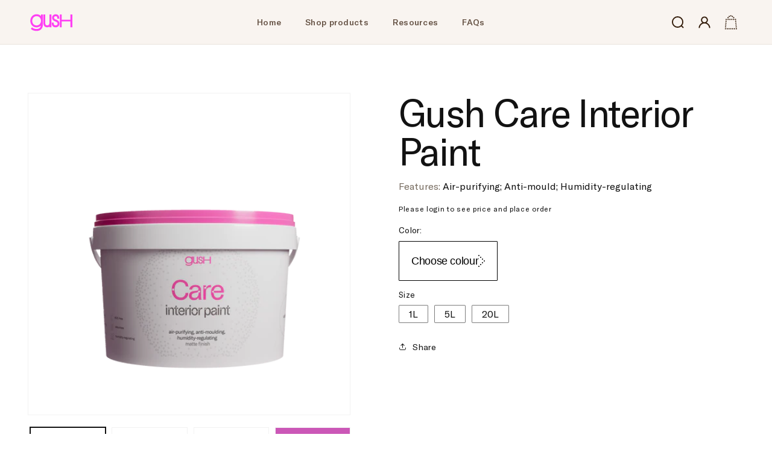

--- FILE ---
content_type: text/html; charset=utf-8
request_url: https://partner.gush.earth/products/care-interior-paint-align-xr044c
body_size: 69204
content:
<!doctype html>
<html class="no-js" lang="en">
  <head>
    <meta charset="utf-8">
    <meta http-equiv="X-UA-Compatible" content="IE=edge">
    <meta name="viewport" content="width=device-width,initial-scale=1">
    <meta name="theme-color" content="">
  <!-- Google Tag Manager -->
  <script>(function(w,d,s,l,i){w[l]=w[l]||[];w[l].push({'gtm.start':
  new Date().getTime(),event:'gtm.js'});var f=d.getElementsByTagName(s)[0],
  j=d.createElement(s),dl=l!='dataLayer'?'&l='+l:'';j.async=true;j.src=
  'https://www.googletagmanager.com/gtm.js?id='+i+dl;f.parentNode.insertBefore(j,f);
  })(window,document,'script','dataLayer','GTM-TW58RZX3');</script>
  <!-- End Google Tag Manager -->
<link rel="canonical" href="https://partner.gush.earth/products/care-interior-paint-align-xr044c"><link rel="icon" type="image/png" href="//partner.gush.earth/cdn/shop/files/gush_logo_v1.png?crop=center&height=32&v=1701929858&width=32"><link rel="preconnect" href="https://fonts.shopifycdn.com" crossorigin><link rel="dns-prefetch" href="https://cdn.shopify.com">
    <link href="//partner.gush.earth/cdn/shop/files/GTAmericaThin.woff2?v=18258680706920809974" as="font" type="font/woff2" crossorigin="anonymous" rel="preload">
<link href="//partner.gush.earth/cdn/shop/files/GTAmericaThin.woff?v=11470754476523714834" as="font" type="font/woff" crossorigin="anonymous" rel="preload">
<link href="//partner.gush.earth/cdn/shop/files/GTAmericaLight.woff2?v=5761056859034890220" as="font" type="font/woff2" crossorigin="anonymous" rel="preload">
<link href="//partner.gush.earth/cdn/shop/files/GTAmericaLight.woff?v=7299893792777483429" as="font" type="font/woff" crossorigin="anonymous" rel="preload">
<link href="//partner.gush.earth/cdn/shop/files/GTAmericaRegular.woff2?v=6475834103273747382" as="font" type="font/woff2" crossorigin="anonymous" rel="preload">
<link href="//partner.gush.earth/cdn/shop/files/GTAmericaRegular.woff?v=2157745158594809511" as="font" type="font/woff" crossorigin="anonymous" rel="preload">
<link href="//partner.gush.earth/cdn/shop/files/GTAmericaMedium.woff2?v=5842455784519473942" as="font" type="font/woff2" crossorigin="anonymous" rel="preload">
<link href="//partner.gush.earth/cdn/shop/files/GTAmericaMedium.woff?v=13936572290415604937" as="font" type="font/woff" crossorigin="anonymous" rel="preload">
<link href="//partner.gush.earth/cdn/shop/files/GTAmericaBold.woff2?v=11961082238935724671" as="font" type="font/woff2" crossorigin="anonymous" rel="preload">
<link href="//partner.gush.earth/cdn/shop/files/GTAmericaBold.woff?v=10016308101283006703" as="font" type="font/woff" crossorigin="anonymous" rel="preload">
<link href="//partner.gush.earth/cdn/shop/files/GTAmericaBlack.woff2?v=2811708745060429927" as="font" type="font/woff2" crossorigin="anonymous" rel="preload">
<link href="//partner.gush.earth/cdn/shop/files/GTAmericaBlack.woff?v=9285083213183253184" as="font" type="font/woff" crossorigin="anonymous" rel="preload">
<link href="//partner.gush.earth/cdn/shop/files/ABCCameraRegular.otf?v=13824525516818284346" as="font" type="font/opentype" crossorigin="anonymous" rel="preload">

    <title>
      Gush Care Interior Paint - Align XR044C
 &ndash; Gush Trade Portal</title>

    


<meta property="og:site_name" content="Gush Trade Portal">
<meta property="og:url" content="https://partner.gush.earth/products/care-interior-paint-align-xr044c">
<meta property="og:title" content="Gush Care Interior Paint - Align XR044C">
<meta property="og:type" content="product">
<meta property="og:description" content="Gush Trade Portal"><meta property="og:image" content="http://partner.gush.earth/cdn/shop/products/care_interior_all_sizes_master_resized_compressed_96db570c-7576-40d6-a773-2f2fe00fa5ab.png?v=1756712694">
  <meta property="og:image:secure_url" content="https://partner.gush.earth/cdn/shop/products/care_interior_all_sizes_master_resized_compressed_96db570c-7576-40d6-a773-2f2fe00fa5ab.png?v=1756712694">
  <meta property="og:image:width" content="2000">
  <meta property="og:image:height" content="2000"><meta property="og:price:amount" content="25.07">
  <meta property="og:price:currency" content="SGD"><meta name="twitter:site" content="@gushearth"><meta name="twitter:card" content="summary_large_image">
<meta name="twitter:title" content="Gush Care Interior Paint - Align XR044C">
<meta name="twitter:description" content="Gush Trade Portal">
<style data-shopify>@font-face {
    font-family: "GT America";
    font-weight: 100;
    src: url("//partner.gush.earth/cdn/shop/files/GTAmericaThin.eot?v=1184604163451393916");
    src: url("//partner.gush.earth/cdn/shop/files/GTAmericaThin.eot?v=1184604163451393916?#iefix") format("embedded-opentype"),
    url("//partner.gush.earth/cdn/shop/files/GTAmericaThin.woff2?v=18258680706920809974") format("woff2"),
    url("//partner.gush.earth/cdn/shop/files/GTAmericaThin.woff?v=11470754476523714834") format("woff"),
    url("//partner.gush.earth/cdn/shop/files/GTAmericaThin.ttf?v=3492470349788800858") format("truetype"),
    url("//partner.gush.earth/cdn/shop/t/22/assets/GTAmericaThin.svg?v=124769141201337048651756279705#GT America Thin") format("svg");
    font-display: swap;
  }

  @font-face {
    font-family: "GT America";
    font-weight: 300;
    src: url("//partner.gush.earth/cdn/shop/files/GTAmericaLight.eot?v=768213290680124960");
    src: url("//partner.gush.earth/cdn/shop/files/GTAmericaLight.eot?v=768213290680124960?#iefix") format("embedded-opentype"),
    url("//partner.gush.earth/cdn/shop/files/GTAmericaLight.woff2?v=5761056859034890220") format("woff2"),
    url("//partner.gush.earth/cdn/shop/files/GTAmericaLight.woff?v=7299893792777483429") format("woff"),
    url("//partner.gush.earth/cdn/shop/files/GTAmericaLight.ttf?v=8681798572439431120") format("truetype"),
    url("//partner.gush.earth/cdn/shop/t/22/assets/GTAmericaLight.svg?v=64030628795170424281756279704#GT America Light") format("svg");
    font-display: swap;
  }

  @font-face {
    font-family: "GT America";
    font-weight: 400;
    src: url("//partner.gush.earth/cdn/shop/files/GTAmericaRegular.eot?v=4310585655303538811");
    src: url("//partner.gush.earth/cdn/shop/files/GTAmericaRegular.eot?v=4310585655303538811?#iefix") format("embedded-opentype"),
    url("//partner.gush.earth/cdn/shop/files/GTAmericaRegular.woff2?v=6475834103273747382") format("woff2"),
    url("//partner.gush.earth/cdn/shop/files/GTAmericaRegular.woff?v=2157745158594809511") format("woff"),
    url("//partner.gush.earth/cdn/shop/files/GTAmericaRegular.ttf?v=13928622320244728234") format("truetype"),
    url("//partner.gush.earth/cdn/shop/t/22/assets/GTAmericaRegular.svg?v=70549202707705688331756279705#GT America Regular") format("svg");
    font-display: swap;
  }

  @font-face {
    font-family: "GT America";
    font-weight: 500;
    src: url("//partner.gush.earth/cdn/shop/files/GTAmericaMedium.eot?v=5223904269376112515");
    src: url("//partner.gush.earth/cdn/shop/files/GTAmericaMedium.eot?v=5223904269376112515?#iefix") format("embedded-opentype"),
    url("//partner.gush.earth/cdn/shop/files/GTAmericaMedium.woff2?v=5842455784519473942") format("woff2"),
    url("//partner.gush.earth/cdn/shop/files/GTAmericaMedium.woff?v=13936572290415604937") format("woff"),
    url("//partner.gush.earth/cdn/shop/files/GTAmericaMedium.ttf?v=7092878696775090107") format("truetype"),
    url("//partner.gush.earth/cdn/shop/t/22/assets/GTAmericaMedium.svg?v=51636100909628248581756279704#GT America Medium") format("svg");
    font-display: swap;
  }

  @font-face {
    font-family: "GT America";
    font-weight: 700;
    src: url("//partner.gush.earth/cdn/shop/files/GTAmericaBold.eot?v=16695769109421372875");
    src: url("//partner.gush.earth/cdn/shop/files/GTAmericaBold.eot?v=16695769109421372875?#iefix") format("embedded-opentype"),
    url("//partner.gush.earth/cdn/shop/files/GTAmericaBold.woff2?v=11961082238935724671") format("woff2"),
    url("//partner.gush.earth/cdn/shop/files/GTAmericaBold.woff?v=10016308101283006703") format("woff"),
    url("//partner.gush.earth/cdn/shop/files/GTAmericaBold.ttf?v=18286190683932302856") format("truetype"),
    url("//partner.gush.earth/cdn/shop/t/22/assets/GTAmericaBold.svg?v=146899984049733294641756279703#GT America Bold") format("svg");
    font-display: swap;
  }

  @font-face {
    font-family: "GT America";
    font-weight: 900;
    src: url("//partner.gush.earth/cdn/shop/files/GTAmericaBlack.eot?v=17127030273083867998");
    src: url("//partner.gush.earth/cdn/shop/files/GTAmericaBlack.eot?v=17127030273083867998?#iefix") format("embedded-opentype"),
    url("//partner.gush.earth/cdn/shop/files/GTAmericaBlack.woff2?v=2811708745060429927") format("woff2"),
    url("//partner.gush.earth/cdn/shop/files/GTAmericaBlack.woff?v=9285083213183253184") format("woff"),
    url("//partner.gush.earth/cdn/shop/files/GTAmericaBlack.ttf?v=10789984717230550337") format("truetype"),
    url("//partner.gush.earth/cdn/shop/t/22/assets/GTAmericaBlack.svg?v=138861063816388927991756279702#GT America Black") format("svg");
    font-display: swap;
  }

  @font-face {
    font-family: "ABC Camera";
    font-weight: 400;
    src: url("//partner.gush.earth/cdn/shop/files/ABCCameraRegular.otf?v=13824525516818284346");
    src: url("//partner.gush.earth/cdn/shop/files/ABCCameraRegular.otf?v=13824525516818284346") format("opentype");
    font-display: swap;
  }

  @font-face {
    font-family: "Reckless Neue";
    font-weight: 100;
    src: url("//partner.gush.earth/cdn/shop/files/RecklessNeueThin.eot?v=9779700793198721624");
    src: url("//partner.gush.earth/cdn/shop/files/RecklessNeueThin.eot?v=9779700793198721624?#iefix") format("embedded-opentype"),
    url("//partner.gush.earth/cdn/shop/files/RecklessNeueThin.woff2?v=7714294530927964098") format("woff2"),
    url("//partner.gush.earth/cdn/shop/files/RecklessNeueThin.woff?v=5181871833395003506") format("woff"),
    url("//partner.gush.earth/cdn/shop/files/RecklessNeueThin.ttf?v=10786870453189788032") format("truetype");
    font-display: swap;
  }
  
  @font-face {
    font-family: "Reckless Neue";
    font-weight: 100;
    font-style: italic;
    src: url("//partner.gush.earth/cdn/shop/files/RecklessNeueThinItalic.eot?v=11022168121568851602");
    src: url("//partner.gush.earth/cdn/shop/files/RecklessNeueThinItalic.eot?v=11022168121568851602?#iefix") format("embedded-opentype"),
    url("//partner.gush.earth/cdn/shop/files/RecklessNeueThinItalic.woff2?v=7007514358531026780") format("woff2"),
    url("//partner.gush.earth/cdn/shop/files/RecklessNeueThinItalic.woff?v=15021801554249786736") format("woff"),
    url("//partner.gush.earth/cdn/shop/files/RecklessNeueThinItalic.ttf?v=1220004122043802318") format("truetype");
    font-display: swap;
  }

  @font-face {
    font-family: "Reckless Neue";
    font-weight: 300;
    src: url("//partner.gush.earth/cdn/shop/files/RecklessNeueLight.eot?v=15053255994012506030");
    src: url("//partner.gush.earth/cdn/shop/files/RecklessNeueLight.eot?v=15053255994012506030?#iefix") format("embedded-opentype"),
    url("//partner.gush.earth/cdn/shop/files/RecklessNeueLight.woff2?v=6234319263649370170") format("woff2"),
    url("//partner.gush.earth/cdn/shop/files/RecklessNeueLight.woff?v=16707659592938781763") format("woff"),
    url("//partner.gush.earth/cdn/shop/files/RecklessNeueLight.ttf?v=16789043388064394268") format("truetype");
    font-display: swap;
  }
  
  @font-face {
    font-family: "Reckless Neue";
    font-weight: 300;
    font-style: italic;
    src: url("//partner.gush.earth/cdn/shop/files/RecklessNeueLightItalic.eot?v=262057164229954423");
    src: url("//partner.gush.earth/cdn/shop/files/RecklessNeueLightItalic.eot?v=262057164229954423?#iefix") format("embedded-opentype"),
    url("//partner.gush.earth/cdn/shop/files/RecklessNeueLightItalic.woff2?v=6945280811559991990") format("woff2"),
    url("//partner.gush.earth/cdn/shop/files/RecklessNeueLightItalic.woff?v=13001737783186018622") format("woff"),
    url("//partner.gush.earth/cdn/shop/files/RecklessNeueLightItalic.ttf?v=14608019393262436009") format("truetype");
    font-display: swap;
  }

  @font-face {
    font-family: "Reckless Neue";
    font-weight: 400;
    src: url("//partner.gush.earth/cdn/shop/files/RecklessNeueRegular.eot?v=8049309249873177003");
    src: url("//partner.gush.earth/cdn/shop/files/RecklessNeueRegular.eot?v=8049309249873177003?#iefix") format("embedded-opentype"),
    url("//partner.gush.earth/cdn/shop/files/RecklessNeueRegular.woff2?v=8342667336565618784") format("woff2"),
    url("//partner.gush.earth/cdn/shop/files/RecklessNeueRegular.woff?v=11308908070816449881") format("woff"),
    url("//partner.gush.earth/cdn/shop/files/RecklessNeueRegular.ttf?v=6904375390094701505") format("truetype");
    font-display: swap;
  }
  
  @font-face {
    font-family: "Reckless Neue";
    font-weight: 400;
    font-style: italic;
    src: url("//partner.gush.earth/cdn/shop/files/RecklessNeueRegularItalic.eot?v=15173537610534554828");
    src: url("//partner.gush.earth/cdn/shop/files/RecklessNeueRegularItalic.eot?v=15173537610534554828?#iefix") format("embedded-opentype"),
    url("//partner.gush.earth/cdn/shop/files/RecklessNeueRegularItalic.woff2?v=6537080661859618296") format("woff2"),
    url("//partner.gush.earth/cdn/shop/files/RecklessNeueRegularItalic.woff?v=13821224538399635432") format("woff"),
    url("//partner.gush.earth/cdn/shop/files/RecklessNeueRegularItalic.ttf?v=15517148566788915259") format("truetype");
    font-display: swap;
  }

  @font-face {
    font-family: "Reckless Neue";
    font-weight: 500;
    src: url("//partner.gush.earth/cdn/shop/files/RecklessNeueMedium.eot?v=7695396742825123049");
    src: url("//partner.gush.earth/cdn/shop/files/RecklessNeueMedium.eot?v=7695396742825123049?#iefix") format("embedded-opentype"),
    url("//partner.gush.earth/cdn/shop/files/RecklessNeueMedium.woff2?v=1327402372757657759") format("woff2"),
    url("//partner.gush.earth/cdn/shop/files/RecklessNeueMedium.woff?v=9276545718519443694") format("woff"),
    url("//partner.gush.earth/cdn/shop/files/RecklessNeueMedium.ttf?v=7933158671076246411") format("truetype");
    font-display: swap;
  }
  
  @font-face {
    font-family: "Reckless Neue";
    font-weight: 500;
    font-style: italic;
    src: url("//partner.gush.earth/cdn/shop/files/RecklessNeueMediumItalic.eot?v=14934774523066702076");
    src: url("//partner.gush.earth/cdn/shop/files/RecklessNeueMediumItalic.eot?v=14934774523066702076?#iefix") format("embedded-opentype"),
    url("//partner.gush.earth/cdn/shop/files/RecklessNeueMediumItalic.woff2?v=9629909699512777677") format("woff2"),
    url("//partner.gush.earth/cdn/shop/files/RecklessNeueMediumItalic.woff?v=10260265438252463369") format("woff"),
    url("//partner.gush.earth/cdn/shop/files/RecklessNeueMediumItalic.ttf?v=2637319064623461421") format("truetype");
    font-display: swap;
  }

  @font-face {
    font-family: "Reckless Neue";
    font-weight: 600;
    src: url("//partner.gush.earth/cdn/shop/files/RecklessNeueSemiBold.eot?v=7646174279683802796");
    src: url("//partner.gush.earth/cdn/shop/files/RecklessNeueSemiBold.eot?v=7646174279683802796?#iefix") format("embedded-opentype"),
    url("//partner.gush.earth/cdn/shop/files/RecklessNeueSemiBold.woff2?v=15400404333591480814") format("woff2"),
    url("//partner.gush.earth/cdn/shop/files/RecklessNeueSemiBold.woff?v=16259731539280745144") format("woff"),
    url("//partner.gush.earth/cdn/shop/files/RecklessNeueSemiBold.ttf?v=16017138449669835090") format("truetype");
    font-display: swap;
  }
  
  @font-face {
    font-family: "Reckless Neue";
    font-weight: 600;
    font-style: italic;
    src: url("//partner.gush.earth/cdn/shop/files/RecklessNeueSemiBoldItalic.eot?v=8145937123239129516");
    src: url("//partner.gush.earth/cdn/shop/files/RecklessNeueSemiBoldItalic.eot?v=8145937123239129516?#iefix") format("embedded-opentype"),
    url("//partner.gush.earth/cdn/shop/files/RecklessNeueSemiBoldItalic.woff2?v=7564968594014298727") format("woff2"),
    url("//partner.gush.earth/cdn/shop/files/RecklessNeueSemiBoldItalic.woff?v=9783016240816327889") format("woff"),
    url("//partner.gush.earth/cdn/shop/files/RecklessNeueSemiBoldItalic.ttf?v=13477975601532285217") format("truetype");
    font-display: swap;
  }

  @font-face {
    font-family: "Reckless Neue";
    font-weight: 700;
    src: url("//partner.gush.earth/cdn/shop/files/RecklessNeueBold.eot?v=8279681992659655618");
    src: url("//partner.gush.earth/cdn/shop/files/RecklessNeueBold.eot?v=8279681992659655618?#iefix") format("embedded-opentype"),
    url("//partner.gush.earth/cdn/shop/files/RecklessNeueBold.woff2?v=2331058243212050096") format("woff2"),
    url("//partner.gush.earth/cdn/shop/files/RecklessNeueBold.woff?v=17646836235556202294") format("woff"),
    url("//partner.gush.earth/cdn/shop/files/RecklessNeueBold.ttf?v=16730433533426571986") format("truetype");
    font-display: swap;
  }
  
  @font-face {
    font-family: "Reckless Neue";
    font-weight: 700;
    font-style: italic;
    src: url("//partner.gush.earth/cdn/shop/files/RecklessNeueBoldItalic.eot?v=6620813226550707988");
    src: url("//partner.gush.earth/cdn/shop/files/RecklessNeueBoldItalic.eot?v=6620813226550707988?#iefix") format("embedded-opentype"),
    url("//partner.gush.earth/cdn/shop/files/RecklessNeueBoldItalic.woff2?v=17045579561941757164") format("woff2"),
    url("//partner.gush.earth/cdn/shop/files/RecklessNeueBoldItalic.woff?v=4397087714350031756") format("woff"),
    url("//partner.gush.earth/cdn/shop/files/RecklessNeueBoldItalic.ttf?v=12180456872753819822") format("truetype");
    font-display: swap;
  }

  @font-face {
    font-family: "Reckless Neue";
    font-weight: 900;
    src: url("//partner.gush.earth/cdn/shop/files/RecklessNeueHeavy.eot?v=14061317824296296270");
    src: url("//partner.gush.earth/cdn/shop/files/RecklessNeueHeavy.eot?v=14061317824296296270?#iefix") format("embedded-opentype"),
    url("//partner.gush.earth/cdn/shop/files/RecklessNeueHeavy.woff2?v=13822536951017243045") format("woff2"),
    url("//partner.gush.earth/cdn/shop/files/RecklessNeueHeavy.woff?v=1814136400198729184") format("woff"),
    url("//partner.gush.earth/cdn/shop/files/RecklessNeueHeavy.ttf?v=10581171444168202876") format("truetype");
    font-display: swap;
  }
  
  @font-face {
    font-family: "Reckless Neue";
    font-weight: 900;
    font-style: italic;
    src: url("//partner.gush.earth/cdn/shop/files/RecklessNeueHeavyItalic.eot?v=10235831537115233157");
    src: url("//partner.gush.earth/cdn/shop/files/RecklessNeueHeavyItalic.eot?v=10235831537115233157?#iefix") format("embedded-opentype"),
    url("//partner.gush.earth/cdn/shop/files/RecklessNeueHeavyItalic.woff2?v=14819956998508642065") format("woff2"),
    url("//partner.gush.earth/cdn/shop/files/RecklessNeueHeavyItalic.woff?v=8840562824649914991") format("woff"),
    url("//partner.gush.earth/cdn/shop/files/RecklessNeueHeavyItalic.ttf?v=9960543962960859921") format("truetype");
    font-display: swap;
  }</style>
<style data-shopify>@font-face {
  font-family: Assistant;
  font-weight: 400;
  font-style: normal;
  font-display: swap;
  src: url("//partner.gush.earth/cdn/fonts/assistant/assistant_n4.9120912a469cad1cc292572851508ca49d12e768.woff2") format("woff2"),
       url("//partner.gush.earth/cdn/fonts/assistant/assistant_n4.6e9875ce64e0fefcd3f4446b7ec9036b3ddd2985.woff") format("woff");
}

  @font-face {
  font-family: Assistant;
  font-weight: 700;
  font-style: normal;
  font-display: swap;
  src: url("//partner.gush.earth/cdn/fonts/assistant/assistant_n7.bf44452348ec8b8efa3aa3068825305886b1c83c.woff2") format("woff2"),
       url("//partner.gush.earth/cdn/fonts/assistant/assistant_n7.0c887fee83f6b3bda822f1150b912c72da0f7b64.woff") format("woff");
}

  
  
  @font-face {
  font-family: Assistant;
  font-weight: 400;
  font-style: normal;
  font-display: swap;
  src: url("//partner.gush.earth/cdn/fonts/assistant/assistant_n4.9120912a469cad1cc292572851508ca49d12e768.woff2") format("woff2"),
       url("//partner.gush.earth/cdn/fonts/assistant/assistant_n4.6e9875ce64e0fefcd3f4446b7ec9036b3ddd2985.woff") format("woff");
}


  
    :root,
    .color-background-1 {
      --color-background: 255,255,255;
    
      --gradient-background: #ffffff;
    

    

    --color-foreground: 18,18,18;
    --color-background-contrast: 191,191,191;
    --color-shadow: 18,18,18;
    --color-button: 255,64,244;
    --color-button-text: 48,33,18;
    --color-secondary-button: 255,255,255;
    --color-secondary-button-text: 18,18,18;
    --color-link: 18,18,18;
    --color-badge-foreground: 18,18,18;
    --color-badge-background: 255,255,255;
    --color-badge-border: 18,18,18;
    --payment-terms-background-color: rgb(255 255 255);
  }
  
    
    .color-background-2 {
      --color-background: 48,33,18;
    
      --gradient-background: #302112;
    

    

    --color-foreground: 255,255,255;
    --color-background-contrast: 67,46,25;
    --color-shadow: 18,18,18;
    --color-button: 255,64,244;
    --color-button-text: 48,33,18;
    --color-secondary-button: 48,33,18;
    --color-secondary-button-text: 18,18,18;
    --color-link: 18,18,18;
    --color-badge-foreground: 255,255,255;
    --color-badge-background: 48,33,18;
    --color-badge-border: 255,255,255;
    --payment-terms-background-color: rgb(48 33 18);
  }
  
    
    .color-inverse {
      --color-background: 36,40,51;
    
      --gradient-background: #242833;
    

    

    --color-foreground: 255,255,255;
    --color-background-contrast: 47,52,66;
    --color-shadow: 18,18,18;
    --color-button: 255,255,255;
    --color-button-text: 0,0,0;
    --color-secondary-button: 36,40,51;
    --color-secondary-button-text: 255,255,255;
    --color-link: 255,255,255;
    --color-badge-foreground: 255,255,255;
    --color-badge-background: 36,40,51;
    --color-badge-border: 255,255,255;
    --payment-terms-background-color: rgb(36 40 51);
  }
  
    
    .color-accent-1 {
      --color-background: 18,18,18;
    
      --gradient-background: #121212;
    

    

    --color-foreground: 255,255,255;
    --color-background-contrast: 146,146,146;
    --color-shadow: 18,18,18;
    --color-button: 255,255,255;
    --color-button-text: 18,18,18;
    --color-secondary-button: 18,18,18;
    --color-secondary-button-text: 255,255,255;
    --color-link: 255,255,255;
    --color-badge-foreground: 255,255,255;
    --color-badge-background: 18,18,18;
    --color-badge-border: 255,255,255;
    --payment-terms-background-color: rgb(18 18 18);
  }
  
    
    .color-accent-2 {
      --color-background: 51,79,180;
    
      --gradient-background: #334fb4;
    

    

    --color-foreground: 255,255,255;
    --color-background-contrast: 23,35,81;
    --color-shadow: 18,18,18;
    --color-button: 255,255,255;
    --color-button-text: 51,79,180;
    --color-secondary-button: 51,79,180;
    --color-secondary-button-text: 255,255,255;
    --color-link: 255,255,255;
    --color-badge-foreground: 255,255,255;
    --color-badge-background: 51,79,180;
    --color-badge-border: 255,255,255;
    --payment-terms-background-color: rgb(51 79 180);
  }
  
    
    .color-scheme-02b44fa2-de7c-4f6f-b12d-5f3ee1afcc38 {
      --color-background: 255,201,0;
    
      --gradient-background: #FFC900;
    

    

    --color-foreground: 49,26,8;
    --color-background-contrast: 128,101,0;
    --color-shadow: 18,18,18;
    --color-button: 18,18,18;
    --color-button-text: 255,255,255;
    --color-secondary-button: 255,201,0;
    --color-secondary-button-text: 18,18,18;
    --color-link: 18,18,18;
    --color-badge-foreground: 49,26,8;
    --color-badge-background: 255,201,0;
    --color-badge-border: 49,26,8;
    --payment-terms-background-color: rgb(255 201 0);
  }
  
    
    .color-scheme-f59e2994-728c-499d-8927-e4b0ec93049c {
      --color-background: 255,201,0;
    
      --gradient-background: #FFFFFF;
    

    

    --color-foreground: 49,26,8;
    --color-background-contrast: 128,101,0;
    --color-shadow: 18,18,18;
    --color-button: 18,18,18;
    --color-button-text: 255,255,255;
    --color-secondary-button: 255,201,0;
    --color-secondary-button-text: 18,18,18;
    --color-link: 18,18,18;
    --color-badge-foreground: 49,26,8;
    --color-badge-background: 255,201,0;
    --color-badge-border: 49,26,8;
    --payment-terms-background-color: rgb(255 201 0);
  }
  
    
    .color-scheme-a8221ff9-9c2d-4666-85f1-6e620cc0ffbe {
      --color-background: 249,244,240;
    
      --gradient-background: #f9f4f0;
    

    

    --color-foreground: 49,26,8;
    --color-background-contrast: 213,177,149;
    --color-shadow: 18,18,18;
    --color-button: 255,64,244;
    --color-button-text: 48,33,18;
    --color-secondary-button: 249,244,240;
    --color-secondary-button-text: 18,18,18;
    --color-link: 18,18,18;
    --color-badge-foreground: 49,26,8;
    --color-badge-background: 249,244,240;
    --color-badge-border: 49,26,8;
    --payment-terms-background-color: rgb(249 244 240);
  }
  
    
    .color-scheme-077ed565-9219-469c-92ea-ddefd50505aa {
      --color-background: 0,255,0;
    
      --gradient-background: #00ff00;
    

    

    --color-foreground: 48,33,18;
    --color-background-contrast: 0,128,0;
    --color-shadow: 18,18,18;
    --color-button: 18,18,18;
    --color-button-text: 255,255,255;
    --color-secondary-button: 0,255,0;
    --color-secondary-button-text: 18,18,18;
    --color-link: 18,18,18;
    --color-badge-foreground: 48,33,18;
    --color-badge-background: 0,255,0;
    --color-badge-border: 48,33,18;
    --payment-terms-background-color: rgb(0 255 0);
  }
  
    
    .color-scheme-c17163ef-e7bf-4842-838a-5814117d24a2 {
      --color-background: 255,255,255;
    
      --gradient-background: #ffffff;
    

    

    --color-foreground: 18,18,18;
    --color-background-contrast: 191,191,191;
    --color-shadow: 18,18,18;
    --color-button: 255,64,244;
    --color-button-text: 48,33,18;
    --color-secondary-button: 255,255,255;
    --color-secondary-button-text: 18,18,18;
    --color-link: 18,18,18;
    --color-badge-foreground: 18,18,18;
    --color-badge-background: 255,255,255;
    --color-badge-border: 18,18,18;
    --payment-terms-background-color: rgb(255 255 255);
  }
  

  body, .color-background-1, .color-background-2, .color-inverse, .color-accent-1, .color-accent-2, .color-scheme-02b44fa2-de7c-4f6f-b12d-5f3ee1afcc38, .color-scheme-f59e2994-728c-499d-8927-e4b0ec93049c, .color-scheme-a8221ff9-9c2d-4666-85f1-6e620cc0ffbe, .color-scheme-077ed565-9219-469c-92ea-ddefd50505aa, .color-scheme-c17163ef-e7bf-4842-838a-5814117d24a2 {
    color: rgba(var(--color-foreground));
    background-color: rgb(var(--color-background));
  }

  :root {
    --font-body-family: Assistant, sans-serif;
    --font-body-style: normal;
    --font-body-weight: 400;
    --font-body-weight-bold: 700;

    --font-heading-family: Assistant, sans-serif;
    --font-heading-style: normal;
    --font-heading-weight: 400;

    --font-body-scale: 1.0;
    --font-heading-scale: 1.0;

    --font-body-custom-family: "GT America";
    --font-body-custom-weight: 400;
    
    --font-heading-custom-family: "ABC Camera";
    --font-heading-custom-weight: 400;


    --media-padding: px;
    --media-border-opacity: 0.05;
    --media-border-width: 1px;
    --media-radius: 0px;
    --media-shadow-opacity: 0.0;
    --media-shadow-horizontal-offset: 0px;
    --media-shadow-vertical-offset: 4px;
    --media-shadow-blur-radius: 5px;
    --media-shadow-visible: 0;

    --page-width: 144rem;
    --page-width-margin: 0rem;

    --product-card-image-padding: 0.0rem;
    --product-card-corner-radius: 0.0rem;
    --product-card-text-alignment: left;
    --product-card-border-width: 0.0rem;
    --product-card-border-opacity: 0.1;
    --product-card-shadow-opacity: 0.0;
    --product-card-shadow-visible: 0;
    --product-card-shadow-horizontal-offset: 0.0rem;
    --product-card-shadow-vertical-offset: 0.4rem;
    --product-card-shadow-blur-radius: 0.5rem;

    --collection-card-image-padding: 0.0rem;
    --collection-card-corner-radius: 0.0rem;
    --collection-card-text-alignment: left;
    --collection-card-border-width: 0.0rem;
    --collection-card-border-opacity: 0.1;
    --collection-card-shadow-opacity: 0.0;
    --collection-card-shadow-visible: 0;
    --collection-card-shadow-horizontal-offset: 0.0rem;
    --collection-card-shadow-vertical-offset: 0.4rem;
    --collection-card-shadow-blur-radius: 0.5rem;

    --blog-card-image-padding: 0.0rem;
    --blog-card-corner-radius: 0.0rem;
    --blog-card-text-alignment: left;
    --blog-card-border-width: 0.0rem;
    --blog-card-border-opacity: 0.1;
    --blog-card-shadow-opacity: 0.0;
    --blog-card-shadow-visible: 0;
    --blog-card-shadow-horizontal-offset: 0.0rem;
    --blog-card-shadow-vertical-offset: 0.4rem;
    --blog-card-shadow-blur-radius: 0.5rem;

    --badge-corner-radius: 4.0rem;

    --popup-border-width: 1px;
    --popup-border-opacity: 0.1;
    --popup-corner-radius: 0px;
    --popup-shadow-opacity: 0.05;
    --popup-shadow-horizontal-offset: 0px;
    --popup-shadow-vertical-offset: 4px;
    --popup-shadow-blur-radius: 5px;

    --drawer-border-width: 1px;
    --drawer-border-opacity: 0.1;
    --drawer-shadow-opacity: 0.0;
    --drawer-shadow-horizontal-offset: 0px;
    --drawer-shadow-vertical-offset: 4px;
    --drawer-shadow-blur-radius: 5px;

    --spacing-sections-desktop: 0px;
    --spacing-sections-mobile: 0px;

    --grid-desktop-vertical-spacing: 8px;
    --grid-desktop-horizontal-spacing: 8px;
    --grid-mobile-vertical-spacing: 4px;
    --grid-mobile-horizontal-spacing: 4px;

    --text-boxes-border-opacity: 0.1;
    --text-boxes-border-width: 0px;
    --text-boxes-radius: 0px;
    --text-boxes-shadow-opacity: 0.0;
    --text-boxes-shadow-visible: 0;
    --text-boxes-shadow-horizontal-offset: 0px;
    --text-boxes-shadow-vertical-offset: 4px;
    --text-boxes-shadow-blur-radius: 5px;

    --buttons-radius: 0px;
    --buttons-radius-outset: 0px;
    --buttons-border-width: 1px;
    --buttons-border-opacity: 1.0;
    --buttons-shadow-opacity: 0.0;
    --buttons-shadow-visible: 0;
    --buttons-shadow-horizontal-offset: 0px;
    --buttons-shadow-vertical-offset: 4px;
    --buttons-shadow-blur-radius: 5px;
    --buttons-border-offset: 0px;

    --inputs-radius: 0px;
    --inputs-border-width: 1px;
    --inputs-border-opacity: 0.55;
    --inputs-shadow-opacity: 0.0;
    --inputs-shadow-horizontal-offset: 0px;
    --inputs-margin-offset: 0px;
    --inputs-shadow-vertical-offset: 4px;
    --inputs-shadow-blur-radius: 5px;
    --inputs-radius-outset: 0px;

    --variant-pills-radius: 2px;
    --variant-pills-border-width: 1px;
    --variant-pills-border-opacity: 0.55;
    --variant-pills-shadow-opacity: 0.0;
    --variant-pills-shadow-horizontal-offset: 0px;
    --variant-pills-shadow-vertical-offset: 4px;
    --variant-pills-shadow-blur-radius: 5px;
  }</style><style data-shopify>:root {
  --blue: #107DAC;
  --green: #355828;
  --neutral: #DDDAD0;
  --purple: #8D51FF;
  --red: #EA1616;
  --violet: #4C005A;
  --yellow: #FFEC00;
  --gray: #A1A1A1;
  --grey: #A1A1A1;
  --orange: #FF7417;
  --pink: #FE86FF;
  --white: #FFFFFF;
}</style><script src="//partner.gush.earth/cdn/shop/t/22/assets/constants.js?v=58251544750838685771756279698" defer="defer"></script>
    <script src="//partner.gush.earth/cdn/shop/t/22/assets/pubsub.js?v=158357773527763999511756279714" defer="defer"></script>
    <script src="//partner.gush.earth/cdn/shop/t/22/assets/vendor.js?v=53052725954132571281756279733" defer="defer"></script>
    <script src="//partner.gush.earth/cdn/shop/t/22/assets/global.js?v=89608555004015350851756279702" defer="defer"></script><script src="//partner.gush.earth/cdn/shop/t/22/assets/animations.js?v=88693664871331136111756279675" defer="defer"></script><script>window.performance && window.performance.mark && window.performance.mark('shopify.content_for_header.start');</script><meta id="shopify-digital-wallet" name="shopify-digital-wallet" content="/55408689210/digital_wallets/dialog">
<meta name="shopify-checkout-api-token" content="7621cf1db036f11f5c8938839ea69fd5">
<link rel="alternate" type="application/json+oembed" href="https://partner.gush.earth/products/care-interior-paint-align-xr044c.oembed">
<script async="async" src="/checkouts/internal/preloads.js?locale=en-SG"></script>
<link rel="preconnect" href="https://shop.app" crossorigin="anonymous">
<script async="async" src="https://shop.app/checkouts/internal/preloads.js?locale=en-SG&shop_id=55408689210" crossorigin="anonymous"></script>
<script id="apple-pay-shop-capabilities" type="application/json">{"shopId":55408689210,"countryCode":"SG","currencyCode":"SGD","merchantCapabilities":["supports3DS"],"merchantId":"gid:\/\/shopify\/Shop\/55408689210","merchantName":"Gush Trade Portal","requiredBillingContactFields":["postalAddress","email"],"requiredShippingContactFields":["postalAddress","email"],"shippingType":"shipping","supportedNetworks":["visa","masterCard","amex"],"total":{"type":"pending","label":"Gush Trade Portal","amount":"1.00"},"shopifyPaymentsEnabled":true,"supportsSubscriptions":true}</script>
<script id="shopify-features" type="application/json">{"accessToken":"7621cf1db036f11f5c8938839ea69fd5","betas":["rich-media-storefront-analytics"],"domain":"partner.gush.earth","predictiveSearch":true,"shopId":55408689210,"locale":"en"}</script>
<script>var Shopify = Shopify || {};
Shopify.shop = "supertal-gush.myshopify.com";
Shopify.locale = "en";
Shopify.currency = {"active":"SGD","rate":"1.0"};
Shopify.country = "SG";
Shopify.theme = {"name":"27082025 Colour Atlas Quantity Clamp","id":127819087930,"schema_name":"Gush","schema_version":"0.0.1","theme_store_id":null,"role":"main"};
Shopify.theme.handle = "null";
Shopify.theme.style = {"id":null,"handle":null};
Shopify.cdnHost = "partner.gush.earth/cdn";
Shopify.routes = Shopify.routes || {};
Shopify.routes.root = "/";</script>
<script type="module">!function(o){(o.Shopify=o.Shopify||{}).modules=!0}(window);</script>
<script>!function(o){function n(){var o=[];function n(){o.push(Array.prototype.slice.apply(arguments))}return n.q=o,n}var t=o.Shopify=o.Shopify||{};t.loadFeatures=n(),t.autoloadFeatures=n()}(window);</script>
<script>
  window.ShopifyPay = window.ShopifyPay || {};
  window.ShopifyPay.apiHost = "shop.app\/pay";
  window.ShopifyPay.redirectState = null;
</script>
<script id="shop-js-analytics" type="application/json">{"pageType":"product"}</script>
<script defer="defer" async type="module" src="//partner.gush.earth/cdn/shopifycloud/shop-js/modules/v2/client.init-shop-cart-sync_BT-GjEfc.en.esm.js"></script>
<script defer="defer" async type="module" src="//partner.gush.earth/cdn/shopifycloud/shop-js/modules/v2/chunk.common_D58fp_Oc.esm.js"></script>
<script defer="defer" async type="module" src="//partner.gush.earth/cdn/shopifycloud/shop-js/modules/v2/chunk.modal_xMitdFEc.esm.js"></script>
<script type="module">
  await import("//partner.gush.earth/cdn/shopifycloud/shop-js/modules/v2/client.init-shop-cart-sync_BT-GjEfc.en.esm.js");
await import("//partner.gush.earth/cdn/shopifycloud/shop-js/modules/v2/chunk.common_D58fp_Oc.esm.js");
await import("//partner.gush.earth/cdn/shopifycloud/shop-js/modules/v2/chunk.modal_xMitdFEc.esm.js");

  window.Shopify.SignInWithShop?.initShopCartSync?.({"fedCMEnabled":true,"windoidEnabled":true});

</script>
<script>
  window.Shopify = window.Shopify || {};
  if (!window.Shopify.featureAssets) window.Shopify.featureAssets = {};
  window.Shopify.featureAssets['shop-js'] = {"shop-cart-sync":["modules/v2/client.shop-cart-sync_DZOKe7Ll.en.esm.js","modules/v2/chunk.common_D58fp_Oc.esm.js","modules/v2/chunk.modal_xMitdFEc.esm.js"],"init-fed-cm":["modules/v2/client.init-fed-cm_B6oLuCjv.en.esm.js","modules/v2/chunk.common_D58fp_Oc.esm.js","modules/v2/chunk.modal_xMitdFEc.esm.js"],"shop-cash-offers":["modules/v2/client.shop-cash-offers_D2sdYoxE.en.esm.js","modules/v2/chunk.common_D58fp_Oc.esm.js","modules/v2/chunk.modal_xMitdFEc.esm.js"],"shop-login-button":["modules/v2/client.shop-login-button_QeVjl5Y3.en.esm.js","modules/v2/chunk.common_D58fp_Oc.esm.js","modules/v2/chunk.modal_xMitdFEc.esm.js"],"pay-button":["modules/v2/client.pay-button_DXTOsIq6.en.esm.js","modules/v2/chunk.common_D58fp_Oc.esm.js","modules/v2/chunk.modal_xMitdFEc.esm.js"],"shop-button":["modules/v2/client.shop-button_DQZHx9pm.en.esm.js","modules/v2/chunk.common_D58fp_Oc.esm.js","modules/v2/chunk.modal_xMitdFEc.esm.js"],"avatar":["modules/v2/client.avatar_BTnouDA3.en.esm.js"],"init-windoid":["modules/v2/client.init-windoid_CR1B-cfM.en.esm.js","modules/v2/chunk.common_D58fp_Oc.esm.js","modules/v2/chunk.modal_xMitdFEc.esm.js"],"init-shop-for-new-customer-accounts":["modules/v2/client.init-shop-for-new-customer-accounts_C_vY_xzh.en.esm.js","modules/v2/client.shop-login-button_QeVjl5Y3.en.esm.js","modules/v2/chunk.common_D58fp_Oc.esm.js","modules/v2/chunk.modal_xMitdFEc.esm.js"],"init-shop-email-lookup-coordinator":["modules/v2/client.init-shop-email-lookup-coordinator_BI7n9ZSv.en.esm.js","modules/v2/chunk.common_D58fp_Oc.esm.js","modules/v2/chunk.modal_xMitdFEc.esm.js"],"init-shop-cart-sync":["modules/v2/client.init-shop-cart-sync_BT-GjEfc.en.esm.js","modules/v2/chunk.common_D58fp_Oc.esm.js","modules/v2/chunk.modal_xMitdFEc.esm.js"],"shop-toast-manager":["modules/v2/client.shop-toast-manager_DiYdP3xc.en.esm.js","modules/v2/chunk.common_D58fp_Oc.esm.js","modules/v2/chunk.modal_xMitdFEc.esm.js"],"init-customer-accounts":["modules/v2/client.init-customer-accounts_D9ZNqS-Q.en.esm.js","modules/v2/client.shop-login-button_QeVjl5Y3.en.esm.js","modules/v2/chunk.common_D58fp_Oc.esm.js","modules/v2/chunk.modal_xMitdFEc.esm.js"],"init-customer-accounts-sign-up":["modules/v2/client.init-customer-accounts-sign-up_iGw4briv.en.esm.js","modules/v2/client.shop-login-button_QeVjl5Y3.en.esm.js","modules/v2/chunk.common_D58fp_Oc.esm.js","modules/v2/chunk.modal_xMitdFEc.esm.js"],"shop-follow-button":["modules/v2/client.shop-follow-button_CqMgW2wH.en.esm.js","modules/v2/chunk.common_D58fp_Oc.esm.js","modules/v2/chunk.modal_xMitdFEc.esm.js"],"checkout-modal":["modules/v2/client.checkout-modal_xHeaAweL.en.esm.js","modules/v2/chunk.common_D58fp_Oc.esm.js","modules/v2/chunk.modal_xMitdFEc.esm.js"],"shop-login":["modules/v2/client.shop-login_D91U-Q7h.en.esm.js","modules/v2/chunk.common_D58fp_Oc.esm.js","modules/v2/chunk.modal_xMitdFEc.esm.js"],"lead-capture":["modules/v2/client.lead-capture_BJmE1dJe.en.esm.js","modules/v2/chunk.common_D58fp_Oc.esm.js","modules/v2/chunk.modal_xMitdFEc.esm.js"],"payment-terms":["modules/v2/client.payment-terms_Ci9AEqFq.en.esm.js","modules/v2/chunk.common_D58fp_Oc.esm.js","modules/v2/chunk.modal_xMitdFEc.esm.js"]};
</script>
<script>(function() {
  var isLoaded = false;
  function asyncLoad() {
    if (isLoaded) return;
    isLoaded = true;
    var urls = ["\/\/cdn.shopify.com\/proxy\/b1481302a0b160a54e756e0b75fa1759ca3106de6e4609d91b2055ff14f9764d\/b2b-customer-portal-cms.bsscommerce.com\/js\/bss-b2b-customer-portal.js?shop=supertal-gush.myshopify.com\u0026sp-cache-control=cHVibGljLCBtYXgtYWdlPTkwMA","\/\/cdn.shopify.com\/proxy\/e3618bcd28a2b67ff2430b193c18924d2792f98333a6ebe52843a98f2233f777\/b2b-solution.bsscommerce.com\/js\/bss-b2b-cp.js?shop=supertal-gush.myshopify.com\u0026sp-cache-control=cHVibGljLCBtYXgtYWdlPTkwMA","https:\/\/api-na1.hubapi.com\/scriptloader\/v1\/40576665.js?shop=supertal-gush.myshopify.com","https:\/\/api-eu1.hubapi.com\/scriptloader\/v1\/27088082.js?shop=supertal-gush.myshopify.com","https:\/\/creditsyard.com\/js\/integrations\/script.js?shop=supertal-gush.myshopify.com"];
    for (var i = 0; i < urls.length; i++) {
      var s = document.createElement('script');
      s.type = 'text/javascript';
      s.async = true;
      s.src = urls[i];
      var x = document.getElementsByTagName('script')[0];
      x.parentNode.insertBefore(s, x);
    }
  };
  if(window.attachEvent) {
    window.attachEvent('onload', asyncLoad);
  } else {
    window.addEventListener('load', asyncLoad, false);
  }
})();</script>
<script id="__st">var __st={"a":55408689210,"offset":28800,"reqid":"864c89bc-c503-4682-af04-04b9f9745ad2-1769096460","pageurl":"partner.gush.earth\/products\/care-interior-paint-align-xr044c","u":"965ed4a31758","p":"product","rtyp":"product","rid":7143291420730};</script>
<script>window.ShopifyPaypalV4VisibilityTracking = true;</script>
<script id="captcha-bootstrap">!function(){'use strict';const t='contact',e='account',n='new_comment',o=[[t,t],['blogs',n],['comments',n],[t,'customer']],c=[[e,'customer_login'],[e,'guest_login'],[e,'recover_customer_password'],[e,'create_customer']],r=t=>t.map((([t,e])=>`form[action*='/${t}']:not([data-nocaptcha='true']) input[name='form_type'][value='${e}']`)).join(','),a=t=>()=>t?[...document.querySelectorAll(t)].map((t=>t.form)):[];function s(){const t=[...o],e=r(t);return a(e)}const i='password',u='form_key',d=['recaptcha-v3-token','g-recaptcha-response','h-captcha-response',i],f=()=>{try{return window.sessionStorage}catch{return}},m='__shopify_v',_=t=>t.elements[u];function p(t,e,n=!1){try{const o=window.sessionStorage,c=JSON.parse(o.getItem(e)),{data:r}=function(t){const{data:e,action:n}=t;return t[m]||n?{data:e,action:n}:{data:t,action:n}}(c);for(const[e,n]of Object.entries(r))t.elements[e]&&(t.elements[e].value=n);n&&o.removeItem(e)}catch(o){console.error('form repopulation failed',{error:o})}}const l='form_type',E='cptcha';function T(t){t.dataset[E]=!0}const w=window,h=w.document,L='Shopify',v='ce_forms',y='captcha';let A=!1;((t,e)=>{const n=(g='f06e6c50-85a8-45c8-87d0-21a2b65856fe',I='https://cdn.shopify.com/shopifycloud/storefront-forms-hcaptcha/ce_storefront_forms_captcha_hcaptcha.v1.5.2.iife.js',D={infoText:'Protected by hCaptcha',privacyText:'Privacy',termsText:'Terms'},(t,e,n)=>{const o=w[L][v],c=o.bindForm;if(c)return c(t,g,e,D).then(n);var r;o.q.push([[t,g,e,D],n]),r=I,A||(h.body.append(Object.assign(h.createElement('script'),{id:'captcha-provider',async:!0,src:r})),A=!0)});var g,I,D;w[L]=w[L]||{},w[L][v]=w[L][v]||{},w[L][v].q=[],w[L][y]=w[L][y]||{},w[L][y].protect=function(t,e){n(t,void 0,e),T(t)},Object.freeze(w[L][y]),function(t,e,n,w,h,L){const[v,y,A,g]=function(t,e,n){const i=e?o:[],u=t?c:[],d=[...i,...u],f=r(d),m=r(i),_=r(d.filter((([t,e])=>n.includes(e))));return[a(f),a(m),a(_),s()]}(w,h,L),I=t=>{const e=t.target;return e instanceof HTMLFormElement?e:e&&e.form},D=t=>v().includes(t);t.addEventListener('submit',(t=>{const e=I(t);if(!e)return;const n=D(e)&&!e.dataset.hcaptchaBound&&!e.dataset.recaptchaBound,o=_(e),c=g().includes(e)&&(!o||!o.value);(n||c)&&t.preventDefault(),c&&!n&&(function(t){try{if(!f())return;!function(t){const e=f();if(!e)return;const n=_(t);if(!n)return;const o=n.value;o&&e.removeItem(o)}(t);const e=Array.from(Array(32),(()=>Math.random().toString(36)[2])).join('');!function(t,e){_(t)||t.append(Object.assign(document.createElement('input'),{type:'hidden',name:u})),t.elements[u].value=e}(t,e),function(t,e){const n=f();if(!n)return;const o=[...t.querySelectorAll(`input[type='${i}']`)].map((({name:t})=>t)),c=[...d,...o],r={};for(const[a,s]of new FormData(t).entries())c.includes(a)||(r[a]=s);n.setItem(e,JSON.stringify({[m]:1,action:t.action,data:r}))}(t,e)}catch(e){console.error('failed to persist form',e)}}(e),e.submit())}));const S=(t,e)=>{t&&!t.dataset[E]&&(n(t,e.some((e=>e===t))),T(t))};for(const o of['focusin','change'])t.addEventListener(o,(t=>{const e=I(t);D(e)&&S(e,y())}));const B=e.get('form_key'),M=e.get(l),P=B&&M;t.addEventListener('DOMContentLoaded',(()=>{const t=y();if(P)for(const e of t)e.elements[l].value===M&&p(e,B);[...new Set([...A(),...v().filter((t=>'true'===t.dataset.shopifyCaptcha))])].forEach((e=>S(e,t)))}))}(h,new URLSearchParams(w.location.search),n,t,e,['guest_login'])})(!1,!0)}();</script>
<script integrity="sha256-4kQ18oKyAcykRKYeNunJcIwy7WH5gtpwJnB7kiuLZ1E=" data-source-attribution="shopify.loadfeatures" defer="defer" src="//partner.gush.earth/cdn/shopifycloud/storefront/assets/storefront/load_feature-a0a9edcb.js" crossorigin="anonymous"></script>
<script crossorigin="anonymous" defer="defer" src="//partner.gush.earth/cdn/shopifycloud/storefront/assets/shopify_pay/storefront-65b4c6d7.js?v=20250812"></script>
<script data-source-attribution="shopify.dynamic_checkout.dynamic.init">var Shopify=Shopify||{};Shopify.PaymentButton=Shopify.PaymentButton||{isStorefrontPortableWallets:!0,init:function(){window.Shopify.PaymentButton.init=function(){};var t=document.createElement("script");t.src="https://partner.gush.earth/cdn/shopifycloud/portable-wallets/latest/portable-wallets.en.js",t.type="module",document.head.appendChild(t)}};
</script>
<script data-source-attribution="shopify.dynamic_checkout.buyer_consent">
  function portableWalletsHideBuyerConsent(e){var t=document.getElementById("shopify-buyer-consent"),n=document.getElementById("shopify-subscription-policy-button");t&&n&&(t.classList.add("hidden"),t.setAttribute("aria-hidden","true"),n.removeEventListener("click",e))}function portableWalletsShowBuyerConsent(e){var t=document.getElementById("shopify-buyer-consent"),n=document.getElementById("shopify-subscription-policy-button");t&&n&&(t.classList.remove("hidden"),t.removeAttribute("aria-hidden"),n.addEventListener("click",e))}window.Shopify?.PaymentButton&&(window.Shopify.PaymentButton.hideBuyerConsent=portableWalletsHideBuyerConsent,window.Shopify.PaymentButton.showBuyerConsent=portableWalletsShowBuyerConsent);
</script>
<script data-source-attribution="shopify.dynamic_checkout.cart.bootstrap">document.addEventListener("DOMContentLoaded",(function(){function t(){return document.querySelector("shopify-accelerated-checkout-cart, shopify-accelerated-checkout")}if(t())Shopify.PaymentButton.init();else{new MutationObserver((function(e,n){t()&&(Shopify.PaymentButton.init(),n.disconnect())})).observe(document.body,{childList:!0,subtree:!0})}}));
</script>
<link id="shopify-accelerated-checkout-styles" rel="stylesheet" media="screen" href="https://partner.gush.earth/cdn/shopifycloud/portable-wallets/latest/accelerated-checkout-backwards-compat.css" crossorigin="anonymous">
<style id="shopify-accelerated-checkout-cart">
        #shopify-buyer-consent {
  margin-top: 1em;
  display: inline-block;
  width: 100%;
}

#shopify-buyer-consent.hidden {
  display: none;
}

#shopify-subscription-policy-button {
  background: none;
  border: none;
  padding: 0;
  text-decoration: underline;
  font-size: inherit;
  cursor: pointer;
}

#shopify-subscription-policy-button::before {
  box-shadow: none;
}

      </style>
<script id="sections-script" data-sections="header,footer" defer="defer" src="//partner.gush.earth/cdn/shop/t/22/compiled_assets/scripts.js?v=3255"></script>
<script>window.performance && window.performance.mark && window.performance.mark('shopify.content_for_header.end');</script>

    <style data-shopify>
           *,
           *::before,
           *::after {
             box-sizing: inherit;
           }

           html {
             box-sizing: border-box;
             font-size: calc(var(--font-body-scale) * 62.5%);
             height: 100%;
             scroll-behavior: smooth;
           }

           body {
             display: grid;
             grid-template-rows: auto auto 1fr auto;
             grid-template-columns: 100%;
             min-height: 100%;
             margin: 0;
             font-size: 1.5rem;
             /* letter-spacing: 0.06rem; */
             letter-spacing: normal;
             line-height: calc(1 + 0.8 / var(--font-body-scale));
      font-family: var(--font-body-custom-family);
             font-style: var(--font-body-style);
             font-weight: var(--font-body-weight);
           }

           @media screen and (min-width: 750px) {
             body {
               font-size: 2rem;
             }
           }
    </style>

    <!-- <link href="https://cdnjs.cloudflare.com/ajax/libs/flowbite/2.2.0/flowbite.min.css" rel="stylesheet" /> -->

    <!-- <link href="//partner.gush.earth/cdn/shop/t/22/assets/extended.css?v=7925483330285256101756279700" rel="stylesheet" type="text/css" media="all" /> -->
    <link href="//partner.gush.earth/cdn/shop/t/22/assets/base.css?v=134023603288407361421756279676" rel="stylesheet" type="text/css" media="all" />
<link rel="preload" as="font" href="//partner.gush.earth/cdn/fonts/assistant/assistant_n4.9120912a469cad1cc292572851508ca49d12e768.woff2" type="font/woff2" crossorigin><link rel="preload" as="font" href="//partner.gush.earth/cdn/fonts/assistant/assistant_n4.9120912a469cad1cc292572851508ca49d12e768.woff2" type="font/woff2" crossorigin><link
        rel="stylesheet"
        href="//partner.gush.earth/cdn/shop/t/22/assets/component-predictive-search.css?v=118923337488134913561756279693"
        media="print"
        onload="this.media='all'"
      ><script>
      document.documentElement.className = document.documentElement.className.replace('no-js', 'js');
      if (Shopify.designMode) {
        document.documentElement.classList.add('shopify-design-mode');
      }
    </script>

    
    
  


<script>
	window.StoreCreditInit = {
		shop: 'supertal-gush.myshopify.com',
		cashback_widget_status: 0
	}
</script>




<!-- BEGIN app block: shopify://apps/bss-b2b-solution/blocks/config-header/451233f2-9631-4c49-8b6f-057e4ebcde7f -->

<script id="bss-b2b-config-data">
  	if (typeof BSS_B2B == 'undefined') {
  		var BSS_B2B = {};
	}

	
        BSS_B2B.storeId = 14207;
        BSS_B2B.currentPlan = "false";
        BSS_B2B.planCode = "null";
        BSS_B2B.shopModules = JSON.parse('[{"code":"qb","status":0},{"code":"cp","status":0},{"code":"act","status":0},{"code":"form","status":0},{"code":"tax_exempt","status":0},{"code":"amo","status":0},{"code":"mc","status":0},{"code":"public_api","status":0},{"code":"dc","status":0},{"code":"cart_note","status":0},{"code":"mo","status":0},{"code":"tax_display","status":0},{"code":"sr","status":0},{"code":"bogo","status":0},{"code":"qi","status":0},{"code":"ef","status":0},{"code":"pl","status":0}]');
        BSS_B2B.version = 1;
        var bssB2bApiServer = "https://b2b-solution-api.bsscommerce.com";
        var bssB2bCmsUrl = "https://b2b-solution.bsscommerce.com";
        var bssGeoServiceUrl = "https://geo-ip-service.bsscommerce.com";
        var bssB2bCheckoutUrl = "https://b2b-solution-checkout.bsscommerce.com";
    

	

	

	
	
	
	
	
	
	
	
	
	
	
	
	
	
</script>






<script id="bss-b2b-customize">
	console.log("B2B hooks")
window.bssB2BHooks = window.bssB2BHooks || {
    actions: {},
    filters: {},
};

window.BSS_B2B = window.BSS_B2B || {};

window.BSS_B2B.addAction = (tag, callback) => {
    window.bssB2BHooks.actions[tag] = callback;
}
window.BSS_B2B.addFilter = (tag,  value) => {
    window.bssB2BHooks.filters[tag] = value;
}

;
</script>

<style type="text/css">.bss-b2b-discount-code-wrapper {display: none !important}</style>



<script id="bss-b2b-store-data" type="application/json">
{
  "shop": {
    "domain": "partner.gush.earth",
    "permanent_domain": "supertal-gush.myshopify.com",
    "url": "https://partner.gush.earth",
    "secure_url": "https://partner.gush.earth",
    "money_format": "${{amount}}",
    "currency": "SGD",
    "cart_current_currency": "SGD",
    "multi_currencies": [
        
            "SGD"
        
    ]
  },
  "customer": {
    "id": null,
    "tags": null,
    "tax_exempt": null,
    "first_name": null,
    "last_name": null,
    "phone": null,
    "email": "",
	"country_code": "",
	"addresses": [
		
	]
  },
  "cart": {"note":null,"attributes":{},"original_total_price":0,"total_price":0,"total_discount":0,"total_weight":0.0,"item_count":0,"items":[],"requires_shipping":false,"currency":"SGD","items_subtotal_price":0,"cart_level_discount_applications":[],"checkout_charge_amount":0},
  "line_item_products": [],
  "template": "product",
  "product": "[base64]\/[base64]\/[base64]",
  "product_collections": [
    
      278616440890,
    
      268830375994,
    
      279539810362,
    
      276179222586,
    
      276179615802
    
  ],
  "collection": null,
  "collections": [
    
      278616440890,
    
      268830375994,
    
      279539810362,
    
      276179222586,
    
      276179615802
    
  ],
  "taxes_included": true
}
</script>









<script src="https://cdn.shopify.com/extensions/019bb6bb-4c5e-774d-aaca-be628307789f/version_8b3113e8-2026-01-13_16h41m/assets/bss-b2b-decode.js" async></script>
<script src="https://cdn.shopify.com/extensions/019bb6bb-4c5e-774d-aaca-be628307789f/version_8b3113e8-2026-01-13_16h41m/assets/bss-b2b-integrate.js" defer="defer"></script>


	<script src="https://cdn.shopify.com/extensions/019bb6bb-4c5e-774d-aaca-be628307789f/version_8b3113e8-2026-01-13_16h41m/assets/bss-b2b-jquery-341.js" defer="defer"></script>
	<script src="https://cdn.shopify.com/extensions/019bb6bb-4c5e-774d-aaca-be628307789f/version_8b3113e8-2026-01-13_16h41m/assets/bss-b2b-js.js" defer="defer"></script>



<!-- END app block --><!-- BEGIN app block: shopify://apps/helium-customer-fields/blocks/app-embed/bab58598-3e6a-4377-aaaa-97189b15f131 -->







































<script>
  if ('CF' in window) {
    window.CF.appEmbedEnabled = true;
  } else {
    window.CF = {
      appEmbedEnabled: true,
    };
  }

  window.CF.editAccountFormId = "";
  window.CF.registrationFormId = "";
</script>

<!-- BEGIN app snippet: patch-registration-links -->







































<script>
  function patchRegistrationLinks() {
    const PATCHABLE_LINKS_SELECTOR = 'a[href*="/account/register"]';

    const search = new URLSearchParams(window.location.search);
    const checkoutUrl = search.get('checkout_url');
    const returnUrl = search.get('return_url');

    const redirectUrl = checkoutUrl || returnUrl;
    if (!redirectUrl) return;

    const registrationLinks = Array.from(document.querySelectorAll(PATCHABLE_LINKS_SELECTOR));
    registrationLinks.forEach(link => {
      const url = new URL(link.href);

      url.searchParams.set('return_url', redirectUrl);

      link.href = url.href;
    });
  }

  if (['complete', 'interactive', 'loaded'].includes(document.readyState)) {
    patchRegistrationLinks();
  } else {
    document.addEventListener('DOMContentLoaded', () => patchRegistrationLinks());
  }
</script><!-- END app snippet -->
<!-- BEGIN app snippet: patch-login-grecaptcha-conflict -->







































<script>
  // Fixes a problem where both grecaptcha and hcaptcha response fields are included in the /account/login form submission
  // resulting in a 404 on the /challenge page.
  // This is caused by our triggerShopifyRecaptchaLoad function in initialize-forms.liquid.ejs
  // The fix itself just removes the unnecessary g-recaptcha-response input

  function patchLoginGrecaptchaConflict() {
    Array.from(document.querySelectorAll('form')).forEach(form => {
      form.addEventListener('submit', e => {
        const grecaptchaResponse = form.querySelector('[name="g-recaptcha-response"]');
        const hcaptchaResponse = form.querySelector('[name="h-captcha-response"]');

        if (grecaptchaResponse && hcaptchaResponse) {
          // Can't use both. Only keep hcaptcha response field.
          grecaptchaResponse.parentElement.removeChild(grecaptchaResponse);
        }
      })
    })
  }

  if (['complete', 'interactive', 'loaded'].includes(document.readyState)) {
    patchLoginGrecaptchaConflict();
  } else {
    document.addEventListener('DOMContentLoaded', () => patchLoginGrecaptchaConflict());
  }
</script><!-- END app snippet -->
<!-- BEGIN app snippet: embed-data -->





















































<script>
  window.CF.version = "5.2.1";
  window.CF.environment = 
  {
  
  "domain": "supertal-gush.myshopify.com",
  "baseApiUrl": "https:\/\/app.customerfields.com",
  "captchaSiteKey": "6LfZw9coAAAAAEd0YBUNWOyzqmzXvur2U02tKOrW",
  "captchaEnabled": false,
  "proxyPath": "\/tools\/customr",
  "countries": [{"name":"Afghanistan","code":"AF"},{"name":"Åland Islands","code":"AX"},{"name":"Albania","code":"AL"},{"name":"Algeria","code":"DZ"},{"name":"Andorra","code":"AD"},{"name":"Angola","code":"AO"},{"name":"Anguilla","code":"AI"},{"name":"Antigua \u0026 Barbuda","code":"AG"},{"name":"Argentina","code":"AR","provinces":[{"name":"Buenos Aires Province","code":"B"},{"name":"Catamarca","code":"K"},{"name":"Chaco","code":"H"},{"name":"Chubut","code":"U"},{"name":"Buenos Aires (Autonomous City)","code":"C"},{"name":"Córdoba","code":"X"},{"name":"Corrientes","code":"W"},{"name":"Entre Ríos","code":"E"},{"name":"Formosa","code":"P"},{"name":"Jujuy","code":"Y"},{"name":"La Pampa","code":"L"},{"name":"La Rioja","code":"F"},{"name":"Mendoza","code":"M"},{"name":"Misiones","code":"N"},{"name":"Neuquén","code":"Q"},{"name":"Río Negro","code":"R"},{"name":"Salta","code":"A"},{"name":"San Juan","code":"J"},{"name":"San Luis","code":"D"},{"name":"Santa Cruz","code":"Z"},{"name":"Santa Fe","code":"S"},{"name":"Santiago del Estero","code":"G"},{"name":"Tierra del Fuego","code":"V"},{"name":"Tucumán","code":"T"}]},{"name":"Armenia","code":"AM"},{"name":"Aruba","code":"AW"},{"name":"Ascension Island","code":"AC"},{"name":"Australia","code":"AU","provinces":[{"name":"Australian Capital Territory","code":"ACT"},{"name":"New South Wales","code":"NSW"},{"name":"Northern Territory","code":"NT"},{"name":"Queensland","code":"QLD"},{"name":"South Australia","code":"SA"},{"name":"Tasmania","code":"TAS"},{"name":"Victoria","code":"VIC"},{"name":"Western Australia","code":"WA"}]},{"name":"Austria","code":"AT"},{"name":"Azerbaijan","code":"AZ"},{"name":"Bahamas","code":"BS"},{"name":"Bahrain","code":"BH"},{"name":"Bangladesh","code":"BD"},{"name":"Barbados","code":"BB"},{"name":"Belarus","code":"BY"},{"name":"Belgium","code":"BE"},{"name":"Belize","code":"BZ"},{"name":"Benin","code":"BJ"},{"name":"Bermuda","code":"BM"},{"name":"Bhutan","code":"BT"},{"name":"Bolivia","code":"BO"},{"name":"Bosnia \u0026 Herzegovina","code":"BA"},{"name":"Botswana","code":"BW"},{"name":"Brazil","code":"BR","provinces":[{"name":"Acre","code":"AC"},{"name":"Alagoas","code":"AL"},{"name":"Amapá","code":"AP"},{"name":"Amazonas","code":"AM"},{"name":"Bahia","code":"BA"},{"name":"Ceará","code":"CE"},{"name":"Federal District","code":"DF"},{"name":"Espírito Santo","code":"ES"},{"name":"Goiás","code":"GO"},{"name":"Maranhão","code":"MA"},{"name":"Mato Grosso","code":"MT"},{"name":"Mato Grosso do Sul","code":"MS"},{"name":"Minas Gerais","code":"MG"},{"name":"Pará","code":"PA"},{"name":"Paraíba","code":"PB"},{"name":"Paraná","code":"PR"},{"name":"Pernambuco","code":"PE"},{"name":"Piauí","code":"PI"},{"name":"Rio Grande do Norte","code":"RN"},{"name":"Rio Grande do Sul","code":"RS"},{"name":"Rio de Janeiro","code":"RJ"},{"name":"Rondônia","code":"RO"},{"name":"Roraima","code":"RR"},{"name":"Santa Catarina","code":"SC"},{"name":"São Paulo","code":"SP"},{"name":"Sergipe","code":"SE"},{"name":"Tocantins","code":"TO"}]},{"name":"British Indian Ocean Territory","code":"IO"},{"name":"British Virgin Islands","code":"VG"},{"name":"Brunei","code":"BN"},{"name":"Bulgaria","code":"BG"},{"name":"Burkina Faso","code":"BF"},{"name":"Burundi","code":"BI"},{"name":"Cambodia","code":"KH"},{"name":"Cameroon","code":"CM"},{"name":"Canada","code":"CA","provinces":[{"name":"Alberta","code":"AB"},{"name":"British Columbia","code":"BC"},{"name":"Manitoba","code":"MB"},{"name":"New Brunswick","code":"NB"},{"name":"Newfoundland and Labrador","code":"NL"},{"name":"Northwest Territories","code":"NT"},{"name":"Nova Scotia","code":"NS"},{"name":"Nunavut","code":"NU"},{"name":"Ontario","code":"ON"},{"name":"Prince Edward Island","code":"PE"},{"name":"Quebec","code":"QC"},{"name":"Saskatchewan","code":"SK"},{"name":"Yukon","code":"YT"}]},{"name":"Cape Verde","code":"CV"},{"name":"Caribbean Netherlands","code":"BQ"},{"name":"Cayman Islands","code":"KY"},{"name":"Central African Republic","code":"CF"},{"name":"Chad","code":"TD"},{"name":"Chile","code":"CL","provinces":[{"name":"Arica y Parinacota","code":"AP"},{"name":"Tarapacá","code":"TA"},{"name":"Antofagasta","code":"AN"},{"name":"Atacama","code":"AT"},{"name":"Coquimbo","code":"CO"},{"name":"Valparaíso","code":"VS"},{"name":"Santiago Metropolitan","code":"RM"},{"name":"Libertador General Bernardo O’Higgins","code":"LI"},{"name":"Maule","code":"ML"},{"name":"Ñuble","code":"NB"},{"name":"Bío Bío","code":"BI"},{"name":"Araucanía","code":"AR"},{"name":"Los Ríos","code":"LR"},{"name":"Los Lagos","code":"LL"},{"name":"Aysén","code":"AI"},{"name":"Magallanes Region","code":"MA"}]},{"name":"China","code":"CN","provinces":[{"name":"Anhui","code":"AH"},{"name":"Beijing","code":"BJ"},{"name":"Chongqing","code":"CQ"},{"name":"Fujian","code":"FJ"},{"name":"Gansu","code":"GS"},{"name":"Guangdong","code":"GD"},{"name":"Guangxi","code":"GX"},{"name":"Guizhou","code":"GZ"},{"name":"Hainan","code":"HI"},{"name":"Hebei","code":"HE"},{"name":"Heilongjiang","code":"HL"},{"name":"Henan","code":"HA"},{"name":"Hubei","code":"HB"},{"name":"Hunan","code":"HN"},{"name":"Inner Mongolia","code":"NM"},{"name":"Jiangsu","code":"JS"},{"name":"Jiangxi","code":"JX"},{"name":"Jilin","code":"JL"},{"name":"Liaoning","code":"LN"},{"name":"Ningxia","code":"NX"},{"name":"Qinghai","code":"QH"},{"name":"Shaanxi","code":"SN"},{"name":"Shandong","code":"SD"},{"name":"Shanghai","code":"SH"},{"name":"Shanxi","code":"SX"},{"name":"Sichuan","code":"SC"},{"name":"Tianjin","code":"TJ"},{"name":"Xinjiang","code":"XJ"},{"name":"Tibet","code":"YZ"},{"name":"Yunnan","code":"YN"},{"name":"Zhejiang","code":"ZJ"}]},{"name":"Christmas Island","code":"CX"},{"name":"Cocos (Keeling) Islands","code":"CC"},{"name":"Colombia","code":"CO","provinces":[{"name":"Capital District","code":"DC"},{"name":"Amazonas","code":"AMA"},{"name":"Antioquia","code":"ANT"},{"name":"Arauca","code":"ARA"},{"name":"Atlántico","code":"ATL"},{"name":"Bolívar","code":"BOL"},{"name":"Boyacá","code":"BOY"},{"name":"Caldas","code":"CAL"},{"name":"Caquetá","code":"CAQ"},{"name":"Casanare","code":"CAS"},{"name":"Cauca","code":"CAU"},{"name":"Cesar","code":"CES"},{"name":"Chocó","code":"CHO"},{"name":"Córdoba","code":"COR"},{"name":"Cundinamarca","code":"CUN"},{"name":"Guainía","code":"GUA"},{"name":"Guaviare","code":"GUV"},{"name":"Huila","code":"HUI"},{"name":"La Guajira","code":"LAG"},{"name":"Magdalena","code":"MAG"},{"name":"Meta","code":"MET"},{"name":"Nariño","code":"NAR"},{"name":"Norte de Santander","code":"NSA"},{"name":"Putumayo","code":"PUT"},{"name":"Quindío","code":"QUI"},{"name":"Risaralda","code":"RIS"},{"name":"San Andrés \u0026 Providencia","code":"SAP"},{"name":"Santander","code":"SAN"},{"name":"Sucre","code":"SUC"},{"name":"Tolima","code":"TOL"},{"name":"Valle del Cauca","code":"VAC"},{"name":"Vaupés","code":"VAU"},{"name":"Vichada","code":"VID"}]},{"name":"Comoros","code":"KM"},{"name":"Congo - Brazzaville","code":"CG"},{"name":"Congo - Kinshasa","code":"CD"},{"name":"Cook Islands","code":"CK"},{"name":"Costa Rica","code":"CR","provinces":[{"name":"Alajuela","code":"CR-A"},{"name":"Cartago","code":"CR-C"},{"name":"Guanacaste","code":"CR-G"},{"name":"Heredia","code":"CR-H"},{"name":"Limón","code":"CR-L"},{"name":"Puntarenas","code":"CR-P"},{"name":"San José","code":"CR-SJ"}]},{"name":"Croatia","code":"HR"},{"name":"Curaçao","code":"CW"},{"name":"Cyprus","code":"CY"},{"name":"Czechia","code":"CZ"},{"name":"Côte d’Ivoire","code":"CI"},{"name":"Denmark","code":"DK"},{"name":"Djibouti","code":"DJ"},{"name":"Dominica","code":"DM"},{"name":"Dominican Republic","code":"DO"},{"name":"Ecuador","code":"EC"},{"name":"Egypt","code":"EG","provinces":[{"name":"6th of October","code":"SU"},{"name":"Al Sharqia","code":"SHR"},{"name":"Alexandria","code":"ALX"},{"name":"Aswan","code":"ASN"},{"name":"Asyut","code":"AST"},{"name":"Beheira","code":"BH"},{"name":"Beni Suef","code":"BNS"},{"name":"Cairo","code":"C"},{"name":"Dakahlia","code":"DK"},{"name":"Damietta","code":"DT"},{"name":"Faiyum","code":"FYM"},{"name":"Gharbia","code":"GH"},{"name":"Giza","code":"GZ"},{"name":"Helwan","code":"HU"},{"name":"Ismailia","code":"IS"},{"name":"Kafr el-Sheikh","code":"KFS"},{"name":"Luxor","code":"LX"},{"name":"Matrouh","code":"MT"},{"name":"Minya","code":"MN"},{"name":"Monufia","code":"MNF"},{"name":"New Valley","code":"WAD"},{"name":"North Sinai","code":"SIN"},{"name":"Port Said","code":"PTS"},{"name":"Qalyubia","code":"KB"},{"name":"Qena","code":"KN"},{"name":"Red Sea","code":"BA"},{"name":"Sohag","code":"SHG"},{"name":"South Sinai","code":"JS"},{"name":"Suez","code":"SUZ"}]},{"name":"El Salvador","code":"SV","provinces":[{"name":"Ahuachapán","code":"SV-AH"},{"name":"Cabañas","code":"SV-CA"},{"name":"Chalatenango","code":"SV-CH"},{"name":"Cuscatlán","code":"SV-CU"},{"name":"La Libertad","code":"SV-LI"},{"name":"La Paz","code":"SV-PA"},{"name":"La Unión","code":"SV-UN"},{"name":"Morazán","code":"SV-MO"},{"name":"San Miguel","code":"SV-SM"},{"name":"San Salvador","code":"SV-SS"},{"name":"San Vicente","code":"SV-SV"},{"name":"Santa Ana","code":"SV-SA"},{"name":"Sonsonate","code":"SV-SO"},{"name":"Usulután","code":"SV-US"}]},{"name":"Equatorial Guinea","code":"GQ"},{"name":"Eritrea","code":"ER"},{"name":"Estonia","code":"EE"},{"name":"Eswatini","code":"SZ"},{"name":"Ethiopia","code":"ET"},{"name":"Falkland Islands","code":"FK"},{"name":"Faroe Islands","code":"FO"},{"name":"Fiji","code":"FJ"},{"name":"Finland","code":"FI"},{"name":"France","code":"FR"},{"name":"French Guiana","code":"GF"},{"name":"French Polynesia","code":"PF"},{"name":"French Southern Territories","code":"TF"},{"name":"Gabon","code":"GA"},{"name":"Gambia","code":"GM"},{"name":"Georgia","code":"GE"},{"name":"Germany","code":"DE"},{"name":"Ghana","code":"GH"},{"name":"Gibraltar","code":"GI"},{"name":"Greece","code":"GR"},{"name":"Greenland","code":"GL"},{"name":"Grenada","code":"GD"},{"name":"Guadeloupe","code":"GP"},{"name":"Guatemala","code":"GT","provinces":[{"name":"Alta Verapaz","code":"AVE"},{"name":"Baja Verapaz","code":"BVE"},{"name":"Chimaltenango","code":"CMT"},{"name":"Chiquimula","code":"CQM"},{"name":"El Progreso","code":"EPR"},{"name":"Escuintla","code":"ESC"},{"name":"Guatemala","code":"GUA"},{"name":"Huehuetenango","code":"HUE"},{"name":"Izabal","code":"IZA"},{"name":"Jalapa","code":"JAL"},{"name":"Jutiapa","code":"JUT"},{"name":"Petén","code":"PET"},{"name":"Quetzaltenango","code":"QUE"},{"name":"Quiché","code":"QUI"},{"name":"Retalhuleu","code":"RET"},{"name":"Sacatepéquez","code":"SAC"},{"name":"San Marcos","code":"SMA"},{"name":"Santa Rosa","code":"SRO"},{"name":"Sololá","code":"SOL"},{"name":"Suchitepéquez","code":"SUC"},{"name":"Totonicapán","code":"TOT"},{"name":"Zacapa","code":"ZAC"}]},{"name":"Guernsey","code":"GG"},{"name":"Guinea","code":"GN"},{"name":"Guinea-Bissau","code":"GW"},{"name":"Guyana","code":"GY"},{"name":"Haiti","code":"HT"},{"name":"Honduras","code":"HN"},{"name":"Hong Kong SAR","code":"HK","provinces":[{"name":"Hong Kong Island","code":"HK"},{"name":"Kowloon","code":"KL"},{"name":"New Territories","code":"NT"}]},{"name":"Hungary","code":"HU"},{"name":"Iceland","code":"IS"},{"name":"India","code":"IN","provinces":[{"name":"Andaman and Nicobar Islands","code":"AN"},{"name":"Andhra Pradesh","code":"AP"},{"name":"Arunachal Pradesh","code":"AR"},{"name":"Assam","code":"AS"},{"name":"Bihar","code":"BR"},{"name":"Chandigarh","code":"CH"},{"name":"Chhattisgarh","code":"CG"},{"name":"Dadra and Nagar Haveli","code":"DN"},{"name":"Daman and Diu","code":"DD"},{"name":"Delhi","code":"DL"},{"name":"Goa","code":"GA"},{"name":"Gujarat","code":"GJ"},{"name":"Haryana","code":"HR"},{"name":"Himachal Pradesh","code":"HP"},{"name":"Jammu and Kashmir","code":"JK"},{"name":"Jharkhand","code":"JH"},{"name":"Karnataka","code":"KA"},{"name":"Kerala","code":"KL"},{"name":"Ladakh","code":"LA"},{"name":"Lakshadweep","code":"LD"},{"name":"Madhya Pradesh","code":"MP"},{"name":"Maharashtra","code":"MH"},{"name":"Manipur","code":"MN"},{"name":"Meghalaya","code":"ML"},{"name":"Mizoram","code":"MZ"},{"name":"Nagaland","code":"NL"},{"name":"Odisha","code":"OR"},{"name":"Puducherry","code":"PY"},{"name":"Punjab","code":"PB"},{"name":"Rajasthan","code":"RJ"},{"name":"Sikkim","code":"SK"},{"name":"Tamil Nadu","code":"TN"},{"name":"Telangana","code":"TS"},{"name":"Tripura","code":"TR"},{"name":"Uttar Pradesh","code":"UP"},{"name":"Uttarakhand","code":"UK"},{"name":"West Bengal","code":"WB"}]},{"name":"Indonesia","code":"ID","provinces":[{"name":"Aceh","code":"AC"},{"name":"Bali","code":"BA"},{"name":"Bangka–Belitung Islands","code":"BB"},{"name":"Banten","code":"BT"},{"name":"Bengkulu","code":"BE"},{"name":"Gorontalo","code":"GO"},{"name":"Jakarta","code":"JK"},{"name":"Jambi","code":"JA"},{"name":"West Java","code":"JB"},{"name":"Central Java","code":"JT"},{"name":"East Java","code":"JI"},{"name":"West Kalimantan","code":"KB"},{"name":"South Kalimantan","code":"KS"},{"name":"Central Kalimantan","code":"KT"},{"name":"East Kalimantan","code":"KI"},{"name":"North Kalimantan","code":"KU"},{"name":"Riau Islands","code":"KR"},{"name":"Lampung","code":"LA"},{"name":"Maluku","code":"MA"},{"name":"North Maluku","code":"MU"},{"name":"North Sumatra","code":"SU"},{"name":"West Nusa Tenggara","code":"NB"},{"name":"East Nusa Tenggara","code":"NT"},{"name":"Papua","code":"PA"},{"name":"West Papua","code":"PB"},{"name":"Riau","code":"RI"},{"name":"South Sumatra","code":"SS"},{"name":"West Sulawesi","code":"SR"},{"name":"South Sulawesi","code":"SN"},{"name":"Central Sulawesi","code":"ST"},{"name":"Southeast Sulawesi","code":"SG"},{"name":"North Sulawesi","code":"SA"},{"name":"West Sumatra","code":"SB"},{"name":"Yogyakarta","code":"YO"}]},{"name":"Iraq","code":"IQ"},{"name":"Ireland","code":"IE","provinces":[{"name":"Carlow","code":"CW"},{"name":"Cavan","code":"CN"},{"name":"Clare","code":"CE"},{"name":"Cork","code":"CO"},{"name":"Donegal","code":"DL"},{"name":"Dublin","code":"D"},{"name":"Galway","code":"G"},{"name":"Kerry","code":"KY"},{"name":"Kildare","code":"KE"},{"name":"Kilkenny","code":"KK"},{"name":"Laois","code":"LS"},{"name":"Leitrim","code":"LM"},{"name":"Limerick","code":"LK"},{"name":"Longford","code":"LD"},{"name":"Louth","code":"LH"},{"name":"Mayo","code":"MO"},{"name":"Meath","code":"MH"},{"name":"Monaghan","code":"MN"},{"name":"Offaly","code":"OY"},{"name":"Roscommon","code":"RN"},{"name":"Sligo","code":"SO"},{"name":"Tipperary","code":"TA"},{"name":"Waterford","code":"WD"},{"name":"Westmeath","code":"WH"},{"name":"Wexford","code":"WX"},{"name":"Wicklow","code":"WW"}]},{"name":"Isle of Man","code":"IM"},{"name":"Israel","code":"IL"},{"name":"Italy","code":"IT","provinces":[{"name":"Agrigento","code":"AG"},{"name":"Alessandria","code":"AL"},{"name":"Ancona","code":"AN"},{"name":"Aosta Valley","code":"AO"},{"name":"Arezzo","code":"AR"},{"name":"Ascoli Piceno","code":"AP"},{"name":"Asti","code":"AT"},{"name":"Avellino","code":"AV"},{"name":"Bari","code":"BA"},{"name":"Barletta-Andria-Trani","code":"BT"},{"name":"Belluno","code":"BL"},{"name":"Benevento","code":"BN"},{"name":"Bergamo","code":"BG"},{"name":"Biella","code":"BI"},{"name":"Bologna","code":"BO"},{"name":"South Tyrol","code":"BZ"},{"name":"Brescia","code":"BS"},{"name":"Brindisi","code":"BR"},{"name":"Cagliari","code":"CA"},{"name":"Caltanissetta","code":"CL"},{"name":"Campobasso","code":"CB"},{"name":"Carbonia-Iglesias","code":"CI"},{"name":"Caserta","code":"CE"},{"name":"Catania","code":"CT"},{"name":"Catanzaro","code":"CZ"},{"name":"Chieti","code":"CH"},{"name":"Como","code":"CO"},{"name":"Cosenza","code":"CS"},{"name":"Cremona","code":"CR"},{"name":"Crotone","code":"KR"},{"name":"Cuneo","code":"CN"},{"name":"Enna","code":"EN"},{"name":"Fermo","code":"FM"},{"name":"Ferrara","code":"FE"},{"name":"Florence","code":"FI"},{"name":"Foggia","code":"FG"},{"name":"Forlì-Cesena","code":"FC"},{"name":"Frosinone","code":"FR"},{"name":"Genoa","code":"GE"},{"name":"Gorizia","code":"GO"},{"name":"Grosseto","code":"GR"},{"name":"Imperia","code":"IM"},{"name":"Isernia","code":"IS"},{"name":"L’Aquila","code":"AQ"},{"name":"La Spezia","code":"SP"},{"name":"Latina","code":"LT"},{"name":"Lecce","code":"LE"},{"name":"Lecco","code":"LC"},{"name":"Livorno","code":"LI"},{"name":"Lodi","code":"LO"},{"name":"Lucca","code":"LU"},{"name":"Macerata","code":"MC"},{"name":"Mantua","code":"MN"},{"name":"Massa and Carrara","code":"MS"},{"name":"Matera","code":"MT"},{"name":"Medio Campidano","code":"VS"},{"name":"Messina","code":"ME"},{"name":"Milan","code":"MI"},{"name":"Modena","code":"MO"},{"name":"Monza and Brianza","code":"MB"},{"name":"Naples","code":"NA"},{"name":"Novara","code":"NO"},{"name":"Nuoro","code":"NU"},{"name":"Ogliastra","code":"OG"},{"name":"Olbia-Tempio","code":"OT"},{"name":"Oristano","code":"OR"},{"name":"Padua","code":"PD"},{"name":"Palermo","code":"PA"},{"name":"Parma","code":"PR"},{"name":"Pavia","code":"PV"},{"name":"Perugia","code":"PG"},{"name":"Pesaro and Urbino","code":"PU"},{"name":"Pescara","code":"PE"},{"name":"Piacenza","code":"PC"},{"name":"Pisa","code":"PI"},{"name":"Pistoia","code":"PT"},{"name":"Pordenone","code":"PN"},{"name":"Potenza","code":"PZ"},{"name":"Prato","code":"PO"},{"name":"Ragusa","code":"RG"},{"name":"Ravenna","code":"RA"},{"name":"Reggio Calabria","code":"RC"},{"name":"Reggio Emilia","code":"RE"},{"name":"Rieti","code":"RI"},{"name":"Rimini","code":"RN"},{"name":"Rome","code":"RM"},{"name":"Rovigo","code":"RO"},{"name":"Salerno","code":"SA"},{"name":"Sassari","code":"SS"},{"name":"Savona","code":"SV"},{"name":"Siena","code":"SI"},{"name":"Syracuse","code":"SR"},{"name":"Sondrio","code":"SO"},{"name":"Taranto","code":"TA"},{"name":"Teramo","code":"TE"},{"name":"Terni","code":"TR"},{"name":"Turin","code":"TO"},{"name":"Trapani","code":"TP"},{"name":"Trentino","code":"TN"},{"name":"Treviso","code":"TV"},{"name":"Trieste","code":"TS"},{"name":"Udine","code":"UD"},{"name":"Varese","code":"VA"},{"name":"Venice","code":"VE"},{"name":"Verbano-Cusio-Ossola","code":"VB"},{"name":"Vercelli","code":"VC"},{"name":"Verona","code":"VR"},{"name":"Vibo Valentia","code":"VV"},{"name":"Vicenza","code":"VI"},{"name":"Viterbo","code":"VT"}]},{"name":"Jamaica","code":"JM"},{"name":"Japan","code":"JP","provinces":[{"name":"Hokkaido","code":"JP-01"},{"name":"Aomori","code":"JP-02"},{"name":"Iwate","code":"JP-03"},{"name":"Miyagi","code":"JP-04"},{"name":"Akita","code":"JP-05"},{"name":"Yamagata","code":"JP-06"},{"name":"Fukushima","code":"JP-07"},{"name":"Ibaraki","code":"JP-08"},{"name":"Tochigi","code":"JP-09"},{"name":"Gunma","code":"JP-10"},{"name":"Saitama","code":"JP-11"},{"name":"Chiba","code":"JP-12"},{"name":"Tokyo","code":"JP-13"},{"name":"Kanagawa","code":"JP-14"},{"name":"Niigata","code":"JP-15"},{"name":"Toyama","code":"JP-16"},{"name":"Ishikawa","code":"JP-17"},{"name":"Fukui","code":"JP-18"},{"name":"Yamanashi","code":"JP-19"},{"name":"Nagano","code":"JP-20"},{"name":"Gifu","code":"JP-21"},{"name":"Shizuoka","code":"JP-22"},{"name":"Aichi","code":"JP-23"},{"name":"Mie","code":"JP-24"},{"name":"Shiga","code":"JP-25"},{"name":"Kyoto","code":"JP-26"},{"name":"Osaka","code":"JP-27"},{"name":"Hyogo","code":"JP-28"},{"name":"Nara","code":"JP-29"},{"name":"Wakayama","code":"JP-30"},{"name":"Tottori","code":"JP-31"},{"name":"Shimane","code":"JP-32"},{"name":"Okayama","code":"JP-33"},{"name":"Hiroshima","code":"JP-34"},{"name":"Yamaguchi","code":"JP-35"},{"name":"Tokushima","code":"JP-36"},{"name":"Kagawa","code":"JP-37"},{"name":"Ehime","code":"JP-38"},{"name":"Kochi","code":"JP-39"},{"name":"Fukuoka","code":"JP-40"},{"name":"Saga","code":"JP-41"},{"name":"Nagasaki","code":"JP-42"},{"name":"Kumamoto","code":"JP-43"},{"name":"Oita","code":"JP-44"},{"name":"Miyazaki","code":"JP-45"},{"name":"Kagoshima","code":"JP-46"},{"name":"Okinawa","code":"JP-47"}]},{"name":"Jersey","code":"JE"},{"name":"Jordan","code":"JO"},{"name":"Kazakhstan","code":"KZ"},{"name":"Kenya","code":"KE"},{"name":"Kiribati","code":"KI"},{"name":"Kosovo","code":"XK"},{"name":"Kuwait","code":"KW","provinces":[{"name":"Al Ahmadi","code":"KW-AH"},{"name":"Al Asimah","code":"KW-KU"},{"name":"Al Farwaniyah","code":"KW-FA"},{"name":"Al Jahra","code":"KW-JA"},{"name":"Hawalli","code":"KW-HA"},{"name":"Mubarak Al-Kabeer","code":"KW-MU"}]},{"name":"Kyrgyzstan","code":"KG"},{"name":"Laos","code":"LA"},{"name":"Latvia","code":"LV"},{"name":"Lebanon","code":"LB"},{"name":"Lesotho","code":"LS"},{"name":"Liberia","code":"LR"},{"name":"Libya","code":"LY"},{"name":"Liechtenstein","code":"LI"},{"name":"Lithuania","code":"LT"},{"name":"Luxembourg","code":"LU"},{"name":"Macao SAR","code":"MO"},{"name":"Madagascar","code":"MG"},{"name":"Malawi","code":"MW"},{"name":"Malaysia","code":"MY","provinces":[{"name":"Johor","code":"JHR"},{"name":"Kedah","code":"KDH"},{"name":"Kelantan","code":"KTN"},{"name":"Kuala Lumpur","code":"KUL"},{"name":"Labuan","code":"LBN"},{"name":"Malacca","code":"MLK"},{"name":"Negeri Sembilan","code":"NSN"},{"name":"Pahang","code":"PHG"},{"name":"Penang","code":"PNG"},{"name":"Perak","code":"PRK"},{"name":"Perlis","code":"PLS"},{"name":"Putrajaya","code":"PJY"},{"name":"Sabah","code":"SBH"},{"name":"Sarawak","code":"SWK"},{"name":"Selangor","code":"SGR"},{"name":"Terengganu","code":"TRG"}]},{"name":"Maldives","code":"MV"},{"name":"Mali","code":"ML"},{"name":"Malta","code":"MT"},{"name":"Martinique","code":"MQ"},{"name":"Mauritania","code":"MR"},{"name":"Mauritius","code":"MU"},{"name":"Mayotte","code":"YT"},{"name":"Mexico","code":"MX","provinces":[{"name":"Aguascalientes","code":"AGS"},{"name":"Baja California","code":"BC"},{"name":"Baja California Sur","code":"BCS"},{"name":"Campeche","code":"CAMP"},{"name":"Chiapas","code":"CHIS"},{"name":"Chihuahua","code":"CHIH"},{"name":"Ciudad de Mexico","code":"DF"},{"name":"Coahuila","code":"COAH"},{"name":"Colima","code":"COL"},{"name":"Durango","code":"DGO"},{"name":"Guanajuato","code":"GTO"},{"name":"Guerrero","code":"GRO"},{"name":"Hidalgo","code":"HGO"},{"name":"Jalisco","code":"JAL"},{"name":"Mexico State","code":"MEX"},{"name":"Michoacán","code":"MICH"},{"name":"Morelos","code":"MOR"},{"name":"Nayarit","code":"NAY"},{"name":"Nuevo León","code":"NL"},{"name":"Oaxaca","code":"OAX"},{"name":"Puebla","code":"PUE"},{"name":"Querétaro","code":"QRO"},{"name":"Quintana Roo","code":"Q ROO"},{"name":"San Luis Potosí","code":"SLP"},{"name":"Sinaloa","code":"SIN"},{"name":"Sonora","code":"SON"},{"name":"Tabasco","code":"TAB"},{"name":"Tamaulipas","code":"TAMPS"},{"name":"Tlaxcala","code":"TLAX"},{"name":"Veracruz","code":"VER"},{"name":"Yucatán","code":"YUC"},{"name":"Zacatecas","code":"ZAC"}]},{"name":"Moldova","code":"MD"},{"name":"Monaco","code":"MC"},{"name":"Mongolia","code":"MN"},{"name":"Montenegro","code":"ME"},{"name":"Montserrat","code":"MS"},{"name":"Morocco","code":"MA"},{"name":"Mozambique","code":"MZ"},{"name":"Myanmar (Burma)","code":"MM"},{"name":"Namibia","code":"NA"},{"name":"Nauru","code":"NR"},{"name":"Nepal","code":"NP"},{"name":"Netherlands","code":"NL"},{"name":"New Caledonia","code":"NC"},{"name":"New Zealand","code":"NZ","provinces":[{"name":"Auckland","code":"AUK"},{"name":"Bay of Plenty","code":"BOP"},{"name":"Canterbury","code":"CAN"},{"name":"Chatham Islands","code":"CIT"},{"name":"Gisborne","code":"GIS"},{"name":"Hawke’s Bay","code":"HKB"},{"name":"Manawatū-Whanganui","code":"MWT"},{"name":"Marlborough","code":"MBH"},{"name":"Nelson","code":"NSN"},{"name":"Northland","code":"NTL"},{"name":"Otago","code":"OTA"},{"name":"Southland","code":"STL"},{"name":"Taranaki","code":"TKI"},{"name":"Tasman","code":"TAS"},{"name":"Waikato","code":"WKO"},{"name":"Wellington","code":"WGN"},{"name":"West Coast","code":"WTC"}]},{"name":"Nicaragua","code":"NI"},{"name":"Niger","code":"NE"},{"name":"Nigeria","code":"NG","provinces":[{"name":"Abia","code":"AB"},{"name":"Federal Capital Territory","code":"FC"},{"name":"Adamawa","code":"AD"},{"name":"Akwa Ibom","code":"AK"},{"name":"Anambra","code":"AN"},{"name":"Bauchi","code":"BA"},{"name":"Bayelsa","code":"BY"},{"name":"Benue","code":"BE"},{"name":"Borno","code":"BO"},{"name":"Cross River","code":"CR"},{"name":"Delta","code":"DE"},{"name":"Ebonyi","code":"EB"},{"name":"Edo","code":"ED"},{"name":"Ekiti","code":"EK"},{"name":"Enugu","code":"EN"},{"name":"Gombe","code":"GO"},{"name":"Imo","code":"IM"},{"name":"Jigawa","code":"JI"},{"name":"Kaduna","code":"KD"},{"name":"Kano","code":"KN"},{"name":"Katsina","code":"KT"},{"name":"Kebbi","code":"KE"},{"name":"Kogi","code":"KO"},{"name":"Kwara","code":"KW"},{"name":"Lagos","code":"LA"},{"name":"Nasarawa","code":"NA"},{"name":"Niger","code":"NI"},{"name":"Ogun","code":"OG"},{"name":"Ondo","code":"ON"},{"name":"Osun","code":"OS"},{"name":"Oyo","code":"OY"},{"name":"Plateau","code":"PL"},{"name":"Rivers","code":"RI"},{"name":"Sokoto","code":"SO"},{"name":"Taraba","code":"TA"},{"name":"Yobe","code":"YO"},{"name":"Zamfara","code":"ZA"}]},{"name":"Niue","code":"NU"},{"name":"Norfolk Island","code":"NF"},{"name":"North Macedonia","code":"MK"},{"name":"Norway","code":"NO"},{"name":"Oman","code":"OM"},{"name":"Pakistan","code":"PK"},{"name":"Palestinian Territories","code":"PS"},{"name":"Panama","code":"PA","provinces":[{"name":"Bocas del Toro","code":"PA-1"},{"name":"Chiriquí","code":"PA-4"},{"name":"Coclé","code":"PA-2"},{"name":"Colón","code":"PA-3"},{"name":"Darién","code":"PA-5"},{"name":"Emberá","code":"PA-EM"},{"name":"Herrera","code":"PA-6"},{"name":"Guna Yala","code":"PA-KY"},{"name":"Los Santos","code":"PA-7"},{"name":"Ngöbe-Buglé","code":"PA-NB"},{"name":"Panamá","code":"PA-8"},{"name":"West Panamá","code":"PA-10"},{"name":"Veraguas","code":"PA-9"}]},{"name":"Papua New Guinea","code":"PG"},{"name":"Paraguay","code":"PY"},{"name":"Peru","code":"PE","provinces":[{"name":"Amazonas","code":"PE-AMA"},{"name":"Ancash","code":"PE-ANC"},{"name":"Apurímac","code":"PE-APU"},{"name":"Arequipa","code":"PE-ARE"},{"name":"Ayacucho","code":"PE-AYA"},{"name":"Cajamarca","code":"PE-CAJ"},{"name":"El Callao","code":"PE-CAL"},{"name":"Cusco","code":"PE-CUS"},{"name":"Huancavelica","code":"PE-HUV"},{"name":"Huánuco","code":"PE-HUC"},{"name":"Ica","code":"PE-ICA"},{"name":"Junín","code":"PE-JUN"},{"name":"La Libertad","code":"PE-LAL"},{"name":"Lambayeque","code":"PE-LAM"},{"name":"Lima (Department)","code":"PE-LIM"},{"name":"Lima (Metropolitan)","code":"PE-LMA"},{"name":"Loreto","code":"PE-LOR"},{"name":"Madre de Dios","code":"PE-MDD"},{"name":"Moquegua","code":"PE-MOQ"},{"name":"Pasco","code":"PE-PAS"},{"name":"Piura","code":"PE-PIU"},{"name":"Puno","code":"PE-PUN"},{"name":"San Martín","code":"PE-SAM"},{"name":"Tacna","code":"PE-TAC"},{"name":"Tumbes","code":"PE-TUM"},{"name":"Ucayali","code":"PE-UCA"}]},{"name":"Philippines","code":"PH","provinces":[{"name":"Abra","code":"PH-ABR"},{"name":"Agusan del Norte","code":"PH-AGN"},{"name":"Agusan del Sur","code":"PH-AGS"},{"name":"Aklan","code":"PH-AKL"},{"name":"Albay","code":"PH-ALB"},{"name":"Antique","code":"PH-ANT"},{"name":"Apayao","code":"PH-APA"},{"name":"Aurora","code":"PH-AUR"},{"name":"Basilan","code":"PH-BAS"},{"name":"Bataan","code":"PH-BAN"},{"name":"Batanes","code":"PH-BTN"},{"name":"Batangas","code":"PH-BTG"},{"name":"Benguet","code":"PH-BEN"},{"name":"Biliran","code":"PH-BIL"},{"name":"Bohol","code":"PH-BOH"},{"name":"Bukidnon","code":"PH-BUK"},{"name":"Bulacan","code":"PH-BUL"},{"name":"Cagayan","code":"PH-CAG"},{"name":"Camarines Norte","code":"PH-CAN"},{"name":"Camarines Sur","code":"PH-CAS"},{"name":"Camiguin","code":"PH-CAM"},{"name":"Capiz","code":"PH-CAP"},{"name":"Catanduanes","code":"PH-CAT"},{"name":"Cavite","code":"PH-CAV"},{"name":"Cebu","code":"PH-CEB"},{"name":"Cotabato","code":"PH-NCO"},{"name":"Davao Occidental","code":"PH-DVO"},{"name":"Davao Oriental","code":"PH-DAO"},{"name":"Compostela Valley","code":"PH-COM"},{"name":"Davao del Norte","code":"PH-DAV"},{"name":"Davao del Sur","code":"PH-DAS"},{"name":"Dinagat Islands","code":"PH-DIN"},{"name":"Eastern Samar","code":"PH-EAS"},{"name":"Guimaras","code":"PH-GUI"},{"name":"Ifugao","code":"PH-IFU"},{"name":"Ilocos Norte","code":"PH-ILN"},{"name":"Ilocos Sur","code":"PH-ILS"},{"name":"Iloilo","code":"PH-ILI"},{"name":"Isabela","code":"PH-ISA"},{"name":"Kalinga","code":"PH-KAL"},{"name":"La Union","code":"PH-LUN"},{"name":"Laguna","code":"PH-LAG"},{"name":"Lanao del Norte","code":"PH-LAN"},{"name":"Lanao del Sur","code":"PH-LAS"},{"name":"Leyte","code":"PH-LEY"},{"name":"Maguindanao","code":"PH-MAG"},{"name":"Marinduque","code":"PH-MAD"},{"name":"Masbate","code":"PH-MAS"},{"name":"Metro Manila","code":"PH-00"},{"name":"Misamis Occidental","code":"PH-MSC"},{"name":"Misamis Oriental","code":"PH-MSR"},{"name":"Mountain","code":"PH-MOU"},{"name":"Negros Occidental","code":"PH-NEC"},{"name":"Negros Oriental","code":"PH-NER"},{"name":"Northern Samar","code":"PH-NSA"},{"name":"Nueva Ecija","code":"PH-NUE"},{"name":"Nueva Vizcaya","code":"PH-NUV"},{"name":"Occidental Mindoro","code":"PH-MDC"},{"name":"Oriental Mindoro","code":"PH-MDR"},{"name":"Palawan","code":"PH-PLW"},{"name":"Pampanga","code":"PH-PAM"},{"name":"Pangasinan","code":"PH-PAN"},{"name":"Quezon","code":"PH-QUE"},{"name":"Quirino","code":"PH-QUI"},{"name":"Rizal","code":"PH-RIZ"},{"name":"Romblon","code":"PH-ROM"},{"name":"Samar","code":"PH-WSA"},{"name":"Sarangani","code":"PH-SAR"},{"name":"Siquijor","code":"PH-SIG"},{"name":"Sorsogon","code":"PH-SOR"},{"name":"South Cotabato","code":"PH-SCO"},{"name":"Southern Leyte","code":"PH-SLE"},{"name":"Sultan Kudarat","code":"PH-SUK"},{"name":"Sulu","code":"PH-SLU"},{"name":"Surigao del Norte","code":"PH-SUN"},{"name":"Surigao del Sur","code":"PH-SUR"},{"name":"Tarlac","code":"PH-TAR"},{"name":"Tawi-Tawi","code":"PH-TAW"},{"name":"Zambales","code":"PH-ZMB"},{"name":"Zamboanga Sibugay","code":"PH-ZSI"},{"name":"Zamboanga del Norte","code":"PH-ZAN"},{"name":"Zamboanga del Sur","code":"PH-ZAS"}]},{"name":"Pitcairn Islands","code":"PN"},{"name":"Poland","code":"PL"},{"name":"Portugal","code":"PT","provinces":[{"name":"Azores","code":"PT-20"},{"name":"Aveiro","code":"PT-01"},{"name":"Beja","code":"PT-02"},{"name":"Braga","code":"PT-03"},{"name":"Bragança","code":"PT-04"},{"name":"Castelo Branco","code":"PT-05"},{"name":"Coimbra","code":"PT-06"},{"name":"Évora","code":"PT-07"},{"name":"Faro","code":"PT-08"},{"name":"Guarda","code":"PT-09"},{"name":"Leiria","code":"PT-10"},{"name":"Lisbon","code":"PT-11"},{"name":"Madeira","code":"PT-30"},{"name":"Portalegre","code":"PT-12"},{"name":"Porto","code":"PT-13"},{"name":"Santarém","code":"PT-14"},{"name":"Setúbal","code":"PT-15"},{"name":"Viana do Castelo","code":"PT-16"},{"name":"Vila Real","code":"PT-17"},{"name":"Viseu","code":"PT-18"}]},{"name":"Qatar","code":"QA"},{"name":"Réunion","code":"RE"},{"name":"Romania","code":"RO","provinces":[{"name":"Alba","code":"AB"},{"name":"Arad","code":"AR"},{"name":"Argeș","code":"AG"},{"name":"Bacău","code":"BC"},{"name":"Bihor","code":"BH"},{"name":"Bistriţa-Năsăud","code":"BN"},{"name":"Botoşani","code":"BT"},{"name":"Brăila","code":"BR"},{"name":"Braşov","code":"BV"},{"name":"Bucharest","code":"B"},{"name":"Buzău","code":"BZ"},{"name":"Caraș-Severin","code":"CS"},{"name":"Cluj","code":"CJ"},{"name":"Constanța","code":"CT"},{"name":"Covasna","code":"CV"},{"name":"Călărași","code":"CL"},{"name":"Dolj","code":"DJ"},{"name":"Dâmbovița","code":"DB"},{"name":"Galați","code":"GL"},{"name":"Giurgiu","code":"GR"},{"name":"Gorj","code":"GJ"},{"name":"Harghita","code":"HR"},{"name":"Hunedoara","code":"HD"},{"name":"Ialomița","code":"IL"},{"name":"Iași","code":"IS"},{"name":"Ilfov","code":"IF"},{"name":"Maramureş","code":"MM"},{"name":"Mehedinți","code":"MH"},{"name":"Mureş","code":"MS"},{"name":"Neamţ","code":"NT"},{"name":"Olt","code":"OT"},{"name":"Prahova","code":"PH"},{"name":"Sălaj","code":"SJ"},{"name":"Satu Mare","code":"SM"},{"name":"Sibiu","code":"SB"},{"name":"Suceava","code":"SV"},{"name":"Teleorman","code":"TR"},{"name":"Timiș","code":"TM"},{"name":"Tulcea","code":"TL"},{"name":"Vâlcea","code":"VL"},{"name":"Vaslui","code":"VS"},{"name":"Vrancea","code":"VN"}]},{"name":"Russia","code":"RU","provinces":[{"name":"Altai Krai","code":"ALT"},{"name":"Altai","code":"AL"},{"name":"Amur","code":"AMU"},{"name":"Arkhangelsk","code":"ARK"},{"name":"Astrakhan","code":"AST"},{"name":"Belgorod","code":"BEL"},{"name":"Bryansk","code":"BRY"},{"name":"Chechen","code":"CE"},{"name":"Chelyabinsk","code":"CHE"},{"name":"Chukotka Okrug","code":"CHU"},{"name":"Chuvash","code":"CU"},{"name":"Irkutsk","code":"IRK"},{"name":"Ivanovo","code":"IVA"},{"name":"Jewish","code":"YEV"},{"name":"Kabardino-Balkar","code":"KB"},{"name":"Kaliningrad","code":"KGD"},{"name":"Kaluga","code":"KLU"},{"name":"Kamchatka Krai","code":"KAM"},{"name":"Karachay-Cherkess","code":"KC"},{"name":"Kemerovo","code":"KEM"},{"name":"Khabarovsk Krai","code":"KHA"},{"name":"Khanty-Mansi","code":"KHM"},{"name":"Kirov","code":"KIR"},{"name":"Komi","code":"KO"},{"name":"Kostroma","code":"KOS"},{"name":"Krasnodar Krai","code":"KDA"},{"name":"Krasnoyarsk Krai","code":"KYA"},{"name":"Kurgan","code":"KGN"},{"name":"Kursk","code":"KRS"},{"name":"Leningrad","code":"LEN"},{"name":"Lipetsk","code":"LIP"},{"name":"Magadan","code":"MAG"},{"name":"Mari El","code":"ME"},{"name":"Moscow","code":"MOW"},{"name":"Moscow Province","code":"MOS"},{"name":"Murmansk","code":"MUR"},{"name":"Nizhny Novgorod","code":"NIZ"},{"name":"Novgorod","code":"NGR"},{"name":"Novosibirsk","code":"NVS"},{"name":"Omsk","code":"OMS"},{"name":"Orenburg","code":"ORE"},{"name":"Oryol","code":"ORL"},{"name":"Penza","code":"PNZ"},{"name":"Perm Krai","code":"PER"},{"name":"Primorsky Krai","code":"PRI"},{"name":"Pskov","code":"PSK"},{"name":"Adygea","code":"AD"},{"name":"Bashkortostan","code":"BA"},{"name":"Buryat","code":"BU"},{"name":"Dagestan","code":"DA"},{"name":"Ingushetia","code":"IN"},{"name":"Kalmykia","code":"KL"},{"name":"Karelia","code":"KR"},{"name":"Khakassia","code":"KK"},{"name":"Mordovia","code":"MO"},{"name":"North Ossetia-Alania","code":"SE"},{"name":"Tatarstan","code":"TA"},{"name":"Rostov","code":"ROS"},{"name":"Ryazan","code":"RYA"},{"name":"Saint Petersburg","code":"SPE"},{"name":"Sakha","code":"SA"},{"name":"Sakhalin","code":"SAK"},{"name":"Samara","code":"SAM"},{"name":"Saratov","code":"SAR"},{"name":"Smolensk","code":"SMO"},{"name":"Stavropol Krai","code":"STA"},{"name":"Sverdlovsk","code":"SVE"},{"name":"Tambov","code":"TAM"},{"name":"Tomsk","code":"TOM"},{"name":"Tula","code":"TUL"},{"name":"Tver","code":"TVE"},{"name":"Tyumen","code":"TYU"},{"name":"Tuva","code":"TY"},{"name":"Udmurt","code":"UD"},{"name":"Ulyanovsk","code":"ULY"},{"name":"Vladimir","code":"VLA"},{"name":"Volgograd","code":"VGG"},{"name":"Vologda","code":"VLG"},{"name":"Voronezh","code":"VOR"},{"name":"Yamalo-Nenets Okrug","code":"YAN"},{"name":"Yaroslavl","code":"YAR"},{"name":"Zabaykalsky Krai","code":"ZAB"}]},{"name":"Rwanda","code":"RW"},{"name":"Samoa","code":"WS"},{"name":"San Marino","code":"SM"},{"name":"São Tomé \u0026 Príncipe","code":"ST"},{"name":"Saudi Arabia","code":"SA"},{"name":"Senegal","code":"SN"},{"name":"Serbia","code":"RS"},{"name":"Seychelles","code":"SC"},{"name":"Sierra Leone","code":"SL"},{"name":"Singapore","code":"SG"},{"name":"Sint Maarten","code":"SX"},{"name":"Slovakia","code":"SK"},{"name":"Slovenia","code":"SI"},{"name":"Solomon Islands","code":"SB"},{"name":"Somalia","code":"SO"},{"name":"South Africa","code":"ZA","provinces":[{"name":"Eastern Cape","code":"EC"},{"name":"Free State","code":"FS"},{"name":"Gauteng","code":"GP"},{"name":"KwaZulu-Natal","code":"NL"},{"name":"Limpopo","code":"LP"},{"name":"Mpumalanga","code":"MP"},{"name":"North West","code":"NW"},{"name":"Northern Cape","code":"NC"},{"name":"Western Cape","code":"WC"}]},{"name":"South Georgia \u0026 South Sandwich Islands","code":"GS"},{"name":"South Korea","code":"KR","provinces":[{"name":"Busan","code":"KR-26"},{"name":"North Chungcheong","code":"KR-43"},{"name":"South Chungcheong","code":"KR-44"},{"name":"Daegu","code":"KR-27"},{"name":"Daejeon","code":"KR-30"},{"name":"Gangwon","code":"KR-42"},{"name":"Gwangju City","code":"KR-29"},{"name":"North Gyeongsang","code":"KR-47"},{"name":"Gyeonggi","code":"KR-41"},{"name":"South Gyeongsang","code":"KR-48"},{"name":"Incheon","code":"KR-28"},{"name":"Jeju","code":"KR-49"},{"name":"North Jeolla","code":"KR-45"},{"name":"South Jeolla","code":"KR-46"},{"name":"Sejong","code":"KR-50"},{"name":"Seoul","code":"KR-11"},{"name":"Ulsan","code":"KR-31"}]},{"name":"South Sudan","code":"SS"},{"name":"Spain","code":"ES","provinces":[{"name":"A Coruña","code":"C"},{"name":"Álava","code":"VI"},{"name":"Albacete","code":"AB"},{"name":"Alicante","code":"A"},{"name":"Almería","code":"AL"},{"name":"Asturias Province","code":"O"},{"name":"Ávila","code":"AV"},{"name":"Badajoz","code":"BA"},{"name":"Balears Province","code":"PM"},{"name":"Barcelona","code":"B"},{"name":"Burgos","code":"BU"},{"name":"Cáceres","code":"CC"},{"name":"Cádiz","code":"CA"},{"name":"Cantabria Province","code":"S"},{"name":"Castellón","code":"CS"},{"name":"Ceuta","code":"CE"},{"name":"Ciudad Real","code":"CR"},{"name":"Córdoba","code":"CO"},{"name":"Cuenca","code":"CU"},{"name":"Girona","code":"GI"},{"name":"Granada","code":"GR"},{"name":"Guadalajara","code":"GU"},{"name":"Gipuzkoa","code":"SS"},{"name":"Huelva","code":"H"},{"name":"Huesca","code":"HU"},{"name":"Jaén","code":"J"},{"name":"La Rioja Province","code":"LO"},{"name":"Las Palmas","code":"GC"},{"name":"León","code":"LE"},{"name":"Lleida","code":"L"},{"name":"Lugo","code":"LU"},{"name":"Madrid Province","code":"M"},{"name":"Málaga","code":"MA"},{"name":"Melilla","code":"ML"},{"name":"Murcia","code":"MU"},{"name":"Navarra","code":"NA"},{"name":"Ourense","code":"OR"},{"name":"Palencia","code":"P"},{"name":"Pontevedra","code":"PO"},{"name":"Salamanca","code":"SA"},{"name":"Santa Cruz de Tenerife","code":"TF"},{"name":"Segovia","code":"SG"},{"name":"Seville","code":"SE"},{"name":"Soria","code":"SO"},{"name":"Tarragona","code":"T"},{"name":"Teruel","code":"TE"},{"name":"Toledo","code":"TO"},{"name":"Valencia","code":"V"},{"name":"Valladolid","code":"VA"},{"name":"Biscay","code":"BI"},{"name":"Zamora","code":"ZA"},{"name":"Zaragoza","code":"Z"}]},{"name":"Sri Lanka","code":"LK"},{"name":"St. Barthélemy","code":"BL"},{"name":"St. Helena","code":"SH"},{"name":"St. Kitts \u0026 Nevis","code":"KN"},{"name":"St. Lucia","code":"LC"},{"name":"St. Martin","code":"MF"},{"name":"St. Pierre \u0026 Miquelon","code":"PM"},{"name":"St. Vincent \u0026 Grenadines","code":"VC"},{"name":"Sudan","code":"SD"},{"name":"Suriname","code":"SR"},{"name":"Svalbard \u0026 Jan Mayen","code":"SJ"},{"name":"Sweden","code":"SE"},{"name":"Switzerland","code":"CH"},{"name":"Taiwan","code":"TW"},{"name":"Tajikistan","code":"TJ"},{"name":"Tanzania","code":"TZ"},{"name":"Thailand","code":"TH","provinces":[{"name":"Amnat Charoen","code":"TH-37"},{"name":"Ang Thong","code":"TH-15"},{"name":"Bangkok","code":"TH-10"},{"name":"Bueng Kan","code":"TH-38"},{"name":"Buri Ram","code":"TH-31"},{"name":"Chachoengsao","code":"TH-24"},{"name":"Chai Nat","code":"TH-18"},{"name":"Chaiyaphum","code":"TH-36"},{"name":"Chanthaburi","code":"TH-22"},{"name":"Chiang Mai","code":"TH-50"},{"name":"Chiang Rai","code":"TH-57"},{"name":"Chon Buri","code":"TH-20"},{"name":"Chumphon","code":"TH-86"},{"name":"Kalasin","code":"TH-46"},{"name":"Kamphaeng Phet","code":"TH-62"},{"name":"Kanchanaburi","code":"TH-71"},{"name":"Khon Kaen","code":"TH-40"},{"name":"Krabi","code":"TH-81"},{"name":"Lampang","code":"TH-52"},{"name":"Lamphun","code":"TH-51"},{"name":"Loei","code":"TH-42"},{"name":"Lopburi","code":"TH-16"},{"name":"Mae Hong Son","code":"TH-58"},{"name":"Maha Sarakham","code":"TH-44"},{"name":"Mukdahan","code":"TH-49"},{"name":"Nakhon Nayok","code":"TH-26"},{"name":"Nakhon Pathom","code":"TH-73"},{"name":"Nakhon Phanom","code":"TH-48"},{"name":"Nakhon Ratchasima","code":"TH-30"},{"name":"Nakhon Sawan","code":"TH-60"},{"name":"Nakhon Si Thammarat","code":"TH-80"},{"name":"Nan","code":"TH-55"},{"name":"Narathiwat","code":"TH-96"},{"name":"Nong Bua Lam Phu","code":"TH-39"},{"name":"Nong Khai","code":"TH-43"},{"name":"Nonthaburi","code":"TH-12"},{"name":"Pathum Thani","code":"TH-13"},{"name":"Pattani","code":"TH-94"},{"name":"Pattaya","code":"TH-S"},{"name":"Phang Nga","code":"TH-82"},{"name":"Phatthalung","code":"TH-93"},{"name":"Phayao","code":"TH-56"},{"name":"Phetchabun","code":"TH-67"},{"name":"Phetchaburi","code":"TH-76"},{"name":"Phichit","code":"TH-66"},{"name":"Phitsanulok","code":"TH-65"},{"name":"Phra Nakhon Si Ayutthaya","code":"TH-14"},{"name":"Phrae","code":"TH-54"},{"name":"Phuket","code":"TH-83"},{"name":"Prachin Buri","code":"TH-25"},{"name":"Prachuap Khiri Khan","code":"TH-77"},{"name":"Ranong","code":"TH-85"},{"name":"Ratchaburi","code":"TH-70"},{"name":"Rayong","code":"TH-21"},{"name":"Roi Et","code":"TH-45"},{"name":"Sa Kaeo","code":"TH-27"},{"name":"Sakon Nakhon","code":"TH-47"},{"name":"Samut Prakan","code":"TH-11"},{"name":"Samut Sakhon","code":"TH-74"},{"name":"Samut Songkhram","code":"TH-75"},{"name":"Saraburi","code":"TH-19"},{"name":"Satun","code":"TH-91"},{"name":"Sing Buri","code":"TH-17"},{"name":"Si Sa Ket","code":"TH-33"},{"name":"Songkhla","code":"TH-90"},{"name":"Sukhothai","code":"TH-64"},{"name":"Suphanburi","code":"TH-72"},{"name":"Surat Thani","code":"TH-84"},{"name":"Surin","code":"TH-32"},{"name":"Tak","code":"TH-63"},{"name":"Trang","code":"TH-92"},{"name":"Trat","code":"TH-23"},{"name":"Ubon Ratchathani","code":"TH-34"},{"name":"Udon Thani","code":"TH-41"},{"name":"Uthai Thani","code":"TH-61"},{"name":"Uttaradit","code":"TH-53"},{"name":"Yala","code":"TH-95"},{"name":"Yasothon","code":"TH-35"}]},{"name":"Timor-Leste","code":"TL"},{"name":"Togo","code":"TG"},{"name":"Tokelau","code":"TK"},{"name":"Tonga","code":"TO"},{"name":"Trinidad \u0026 Tobago","code":"TT"},{"name":"Tristan da Cunha","code":"TA"},{"name":"Tunisia","code":"TN"},{"name":"Turkey","code":"TR"},{"name":"Turkmenistan","code":"TM"},{"name":"Turks \u0026 Caicos Islands","code":"TC"},{"name":"Tuvalu","code":"TV"},{"name":"U.S. Outlying Islands","code":"UM"},{"name":"Uganda","code":"UG"},{"name":"Ukraine","code":"UA"},{"name":"United Arab Emirates","code":"AE","provinces":[{"name":"Abu Dhabi","code":"AZ"},{"name":"Ajman","code":"AJ"},{"name":"Dubai","code":"DU"},{"name":"Fujairah","code":"FU"},{"name":"Ras al-Khaimah","code":"RK"},{"name":"Sharjah","code":"SH"},{"name":"Umm al-Quwain","code":"UQ"}]},{"name":"United Kingdom","code":"GB","provinces":[{"name":"British Forces","code":"BFP"},{"name":"England","code":"ENG"},{"name":"Northern Ireland","code":"NIR"},{"name":"Scotland","code":"SCT"},{"name":"Wales","code":"WLS"}]},{"name":"United States","code":"US","provinces":[{"name":"Alabama","code":"AL"},{"name":"Alaska","code":"AK"},{"name":"American Samoa","code":"AS"},{"name":"Arizona","code":"AZ"},{"name":"Arkansas","code":"AR"},{"name":"California","code":"CA"},{"name":"Colorado","code":"CO"},{"name":"Connecticut","code":"CT"},{"name":"Delaware","code":"DE"},{"name":"Washington DC","code":"DC"},{"name":"Micronesia","code":"FM"},{"name":"Florida","code":"FL"},{"name":"Georgia","code":"GA"},{"name":"Guam","code":"GU"},{"name":"Hawaii","code":"HI"},{"name":"Idaho","code":"ID"},{"name":"Illinois","code":"IL"},{"name":"Indiana","code":"IN"},{"name":"Iowa","code":"IA"},{"name":"Kansas","code":"KS"},{"name":"Kentucky","code":"KY"},{"name":"Louisiana","code":"LA"},{"name":"Maine","code":"ME"},{"name":"Marshall Islands","code":"MH"},{"name":"Maryland","code":"MD"},{"name":"Massachusetts","code":"MA"},{"name":"Michigan","code":"MI"},{"name":"Minnesota","code":"MN"},{"name":"Mississippi","code":"MS"},{"name":"Missouri","code":"MO"},{"name":"Montana","code":"MT"},{"name":"Nebraska","code":"NE"},{"name":"Nevada","code":"NV"},{"name":"New Hampshire","code":"NH"},{"name":"New Jersey","code":"NJ"},{"name":"New Mexico","code":"NM"},{"name":"New York","code":"NY"},{"name":"North Carolina","code":"NC"},{"name":"North Dakota","code":"ND"},{"name":"Northern Mariana Islands","code":"MP"},{"name":"Ohio","code":"OH"},{"name":"Oklahoma","code":"OK"},{"name":"Oregon","code":"OR"},{"name":"Palau","code":"PW"},{"name":"Pennsylvania","code":"PA"},{"name":"Puerto Rico","code":"PR"},{"name":"Rhode Island","code":"RI"},{"name":"South Carolina","code":"SC"},{"name":"South Dakota","code":"SD"},{"name":"Tennessee","code":"TN"},{"name":"Texas","code":"TX"},{"name":"Utah","code":"UT"},{"name":"Vermont","code":"VT"},{"name":"U.S. Virgin Islands","code":"VI"},{"name":"Virginia","code":"VA"},{"name":"Washington","code":"WA"},{"name":"West Virginia","code":"WV"},{"name":"Wisconsin","code":"WI"},{"name":"Wyoming","code":"WY"},{"name":"Armed Forces Americas","code":"AA"},{"name":"Armed Forces Europe","code":"AE"},{"name":"Armed Forces Pacific","code":"AP"}]},{"name":"Uruguay","code":"UY","provinces":[{"name":"Artigas","code":"UY-AR"},{"name":"Canelones","code":"UY-CA"},{"name":"Cerro Largo","code":"UY-CL"},{"name":"Colonia","code":"UY-CO"},{"name":"Durazno","code":"UY-DU"},{"name":"Flores","code":"UY-FS"},{"name":"Florida","code":"UY-FD"},{"name":"Lavalleja","code":"UY-LA"},{"name":"Maldonado","code":"UY-MA"},{"name":"Montevideo","code":"UY-MO"},{"name":"Paysandú","code":"UY-PA"},{"name":"Río Negro","code":"UY-RN"},{"name":"Rivera","code":"UY-RV"},{"name":"Rocha","code":"UY-RO"},{"name":"Salto","code":"UY-SA"},{"name":"San José","code":"UY-SJ"},{"name":"Soriano","code":"UY-SO"},{"name":"Tacuarembó","code":"UY-TA"},{"name":"Treinta y Tres","code":"UY-TT"}]},{"name":"Uzbekistan","code":"UZ"},{"name":"Vanuatu","code":"VU"},{"name":"Vatican City","code":"VA"},{"name":"Venezuela","code":"VE","provinces":[{"name":"Amazonas","code":"VE-Z"},{"name":"Anzoátegui","code":"VE-B"},{"name":"Apure","code":"VE-C"},{"name":"Aragua","code":"VE-D"},{"name":"Barinas","code":"VE-E"},{"name":"Bolívar","code":"VE-F"},{"name":"Carabobo","code":"VE-G"},{"name":"Cojedes","code":"VE-H"},{"name":"Delta Amacuro","code":"VE-Y"},{"name":"Federal Dependencies","code":"VE-W"},{"name":"Capital","code":"VE-A"},{"name":"Falcón","code":"VE-I"},{"name":"Guárico","code":"VE-J"},{"name":"Vargas","code":"VE-X"},{"name":"Lara","code":"VE-K"},{"name":"Mérida","code":"VE-L"},{"name":"Miranda","code":"VE-M"},{"name":"Monagas","code":"VE-N"},{"name":"Nueva Esparta","code":"VE-O"},{"name":"Portuguesa","code":"VE-P"},{"name":"Sucre","code":"VE-R"},{"name":"Táchira","code":"VE-S"},{"name":"Trujillo","code":"VE-T"},{"name":"Yaracuy","code":"VE-U"},{"name":"Zulia","code":"VE-V"}]},{"name":"Vietnam","code":"VN"},{"name":"Wallis \u0026 Futuna","code":"WF"},{"name":"Western Sahara","code":"EH"},{"name":"Yemen","code":"YE"},{"name":"Zambia","code":"ZM"},{"name":"Zimbabwe","code":"ZW"}],
  "locale": "en",
  
    "localeRootPath": "\/",
  
  
    "adminIsLoggedIn": false
  
  }
;
  window.CF.countryOptionTags = `<option value="Singapore" data-provinces="[]">Singapore</option>
<option value="---" data-provinces="[]">---</option>
<option value="Australia" data-provinces="[[&quot;Australian Capital Territory&quot;,&quot;Australian Capital Territory&quot;],[&quot;New South Wales&quot;,&quot;New South Wales&quot;],[&quot;Northern Territory&quot;,&quot;Northern Territory&quot;],[&quot;Queensland&quot;,&quot;Queensland&quot;],[&quot;South Australia&quot;,&quot;South Australia&quot;],[&quot;Tasmania&quot;,&quot;Tasmania&quot;],[&quot;Victoria&quot;,&quot;Victoria&quot;],[&quot;Western Australia&quot;,&quot;Western Australia&quot;]]">Australia</option>
<option value="Austria" data-provinces="[]">Austria</option>
<option value="Belgium" data-provinces="[]">Belgium</option>
<option value="Canada" data-provinces="[[&quot;Alberta&quot;,&quot;Alberta&quot;],[&quot;British Columbia&quot;,&quot;British Columbia&quot;],[&quot;Manitoba&quot;,&quot;Manitoba&quot;],[&quot;New Brunswick&quot;,&quot;New Brunswick&quot;],[&quot;Newfoundland and Labrador&quot;,&quot;Newfoundland and Labrador&quot;],[&quot;Northwest Territories&quot;,&quot;Northwest Territories&quot;],[&quot;Nova Scotia&quot;,&quot;Nova Scotia&quot;],[&quot;Nunavut&quot;,&quot;Nunavut&quot;],[&quot;Ontario&quot;,&quot;Ontario&quot;],[&quot;Prince Edward Island&quot;,&quot;Prince Edward Island&quot;],[&quot;Quebec&quot;,&quot;Quebec&quot;],[&quot;Saskatchewan&quot;,&quot;Saskatchewan&quot;],[&quot;Yukon&quot;,&quot;Yukon&quot;]]">Canada</option>
<option value="Czech Republic" data-provinces="[]">Czechia</option>
<option value="Denmark" data-provinces="[]">Denmark</option>
<option value="Finland" data-provinces="[]">Finland</option>
<option value="France" data-provinces="[]">France</option>
<option value="Germany" data-provinces="[]">Germany</option>
<option value="Hong Kong" data-provinces="[[&quot;Hong Kong Island&quot;,&quot;Hong Kong Island&quot;],[&quot;Kowloon&quot;,&quot;Kowloon&quot;],[&quot;New Territories&quot;,&quot;New Territories&quot;]]">Hong Kong SAR</option>
<option value="Ireland" data-provinces="[[&quot;Carlow&quot;,&quot;Carlow&quot;],[&quot;Cavan&quot;,&quot;Cavan&quot;],[&quot;Clare&quot;,&quot;Clare&quot;],[&quot;Cork&quot;,&quot;Cork&quot;],[&quot;Donegal&quot;,&quot;Donegal&quot;],[&quot;Dublin&quot;,&quot;Dublin&quot;],[&quot;Galway&quot;,&quot;Galway&quot;],[&quot;Kerry&quot;,&quot;Kerry&quot;],[&quot;Kildare&quot;,&quot;Kildare&quot;],[&quot;Kilkenny&quot;,&quot;Kilkenny&quot;],[&quot;Laois&quot;,&quot;Laois&quot;],[&quot;Leitrim&quot;,&quot;Leitrim&quot;],[&quot;Limerick&quot;,&quot;Limerick&quot;],[&quot;Longford&quot;,&quot;Longford&quot;],[&quot;Louth&quot;,&quot;Louth&quot;],[&quot;Mayo&quot;,&quot;Mayo&quot;],[&quot;Meath&quot;,&quot;Meath&quot;],[&quot;Monaghan&quot;,&quot;Monaghan&quot;],[&quot;Offaly&quot;,&quot;Offaly&quot;],[&quot;Roscommon&quot;,&quot;Roscommon&quot;],[&quot;Sligo&quot;,&quot;Sligo&quot;],[&quot;Tipperary&quot;,&quot;Tipperary&quot;],[&quot;Waterford&quot;,&quot;Waterford&quot;],[&quot;Westmeath&quot;,&quot;Westmeath&quot;],[&quot;Wexford&quot;,&quot;Wexford&quot;],[&quot;Wicklow&quot;,&quot;Wicklow&quot;]]">Ireland</option>
<option value="Israel" data-provinces="[]">Israel</option>
<option value="Italy" data-provinces="[[&quot;Agrigento&quot;,&quot;Agrigento&quot;],[&quot;Alessandria&quot;,&quot;Alessandria&quot;],[&quot;Ancona&quot;,&quot;Ancona&quot;],[&quot;Aosta&quot;,&quot;Aosta Valley&quot;],[&quot;Arezzo&quot;,&quot;Arezzo&quot;],[&quot;Ascoli Piceno&quot;,&quot;Ascoli Piceno&quot;],[&quot;Asti&quot;,&quot;Asti&quot;],[&quot;Avellino&quot;,&quot;Avellino&quot;],[&quot;Bari&quot;,&quot;Bari&quot;],[&quot;Barletta-Andria-Trani&quot;,&quot;Barletta-Andria-Trani&quot;],[&quot;Belluno&quot;,&quot;Belluno&quot;],[&quot;Benevento&quot;,&quot;Benevento&quot;],[&quot;Bergamo&quot;,&quot;Bergamo&quot;],[&quot;Biella&quot;,&quot;Biella&quot;],[&quot;Bologna&quot;,&quot;Bologna&quot;],[&quot;Bolzano&quot;,&quot;South Tyrol&quot;],[&quot;Brescia&quot;,&quot;Brescia&quot;],[&quot;Brindisi&quot;,&quot;Brindisi&quot;],[&quot;Cagliari&quot;,&quot;Cagliari&quot;],[&quot;Caltanissetta&quot;,&quot;Caltanissetta&quot;],[&quot;Campobasso&quot;,&quot;Campobasso&quot;],[&quot;Carbonia-Iglesias&quot;,&quot;Carbonia-Iglesias&quot;],[&quot;Caserta&quot;,&quot;Caserta&quot;],[&quot;Catania&quot;,&quot;Catania&quot;],[&quot;Catanzaro&quot;,&quot;Catanzaro&quot;],[&quot;Chieti&quot;,&quot;Chieti&quot;],[&quot;Como&quot;,&quot;Como&quot;],[&quot;Cosenza&quot;,&quot;Cosenza&quot;],[&quot;Cremona&quot;,&quot;Cremona&quot;],[&quot;Crotone&quot;,&quot;Crotone&quot;],[&quot;Cuneo&quot;,&quot;Cuneo&quot;],[&quot;Enna&quot;,&quot;Enna&quot;],[&quot;Fermo&quot;,&quot;Fermo&quot;],[&quot;Ferrara&quot;,&quot;Ferrara&quot;],[&quot;Firenze&quot;,&quot;Florence&quot;],[&quot;Foggia&quot;,&quot;Foggia&quot;],[&quot;Forlì-Cesena&quot;,&quot;Forlì-Cesena&quot;],[&quot;Frosinone&quot;,&quot;Frosinone&quot;],[&quot;Genova&quot;,&quot;Genoa&quot;],[&quot;Gorizia&quot;,&quot;Gorizia&quot;],[&quot;Grosseto&quot;,&quot;Grosseto&quot;],[&quot;Imperia&quot;,&quot;Imperia&quot;],[&quot;Isernia&quot;,&quot;Isernia&quot;],[&quot;L&#39;Aquila&quot;,&quot;L’Aquila&quot;],[&quot;La Spezia&quot;,&quot;La Spezia&quot;],[&quot;Latina&quot;,&quot;Latina&quot;],[&quot;Lecce&quot;,&quot;Lecce&quot;],[&quot;Lecco&quot;,&quot;Lecco&quot;],[&quot;Livorno&quot;,&quot;Livorno&quot;],[&quot;Lodi&quot;,&quot;Lodi&quot;],[&quot;Lucca&quot;,&quot;Lucca&quot;],[&quot;Macerata&quot;,&quot;Macerata&quot;],[&quot;Mantova&quot;,&quot;Mantua&quot;],[&quot;Massa-Carrara&quot;,&quot;Massa and Carrara&quot;],[&quot;Matera&quot;,&quot;Matera&quot;],[&quot;Medio Campidano&quot;,&quot;Medio Campidano&quot;],[&quot;Messina&quot;,&quot;Messina&quot;],[&quot;Milano&quot;,&quot;Milan&quot;],[&quot;Modena&quot;,&quot;Modena&quot;],[&quot;Monza e Brianza&quot;,&quot;Monza and Brianza&quot;],[&quot;Napoli&quot;,&quot;Naples&quot;],[&quot;Novara&quot;,&quot;Novara&quot;],[&quot;Nuoro&quot;,&quot;Nuoro&quot;],[&quot;Ogliastra&quot;,&quot;Ogliastra&quot;],[&quot;Olbia-Tempio&quot;,&quot;Olbia-Tempio&quot;],[&quot;Oristano&quot;,&quot;Oristano&quot;],[&quot;Padova&quot;,&quot;Padua&quot;],[&quot;Palermo&quot;,&quot;Palermo&quot;],[&quot;Parma&quot;,&quot;Parma&quot;],[&quot;Pavia&quot;,&quot;Pavia&quot;],[&quot;Perugia&quot;,&quot;Perugia&quot;],[&quot;Pesaro e Urbino&quot;,&quot;Pesaro and Urbino&quot;],[&quot;Pescara&quot;,&quot;Pescara&quot;],[&quot;Piacenza&quot;,&quot;Piacenza&quot;],[&quot;Pisa&quot;,&quot;Pisa&quot;],[&quot;Pistoia&quot;,&quot;Pistoia&quot;],[&quot;Pordenone&quot;,&quot;Pordenone&quot;],[&quot;Potenza&quot;,&quot;Potenza&quot;],[&quot;Prato&quot;,&quot;Prato&quot;],[&quot;Ragusa&quot;,&quot;Ragusa&quot;],[&quot;Ravenna&quot;,&quot;Ravenna&quot;],[&quot;Reggio Calabria&quot;,&quot;Reggio Calabria&quot;],[&quot;Reggio Emilia&quot;,&quot;Reggio Emilia&quot;],[&quot;Rieti&quot;,&quot;Rieti&quot;],[&quot;Rimini&quot;,&quot;Rimini&quot;],[&quot;Roma&quot;,&quot;Rome&quot;],[&quot;Rovigo&quot;,&quot;Rovigo&quot;],[&quot;Salerno&quot;,&quot;Salerno&quot;],[&quot;Sassari&quot;,&quot;Sassari&quot;],[&quot;Savona&quot;,&quot;Savona&quot;],[&quot;Siena&quot;,&quot;Siena&quot;],[&quot;Siracusa&quot;,&quot;Syracuse&quot;],[&quot;Sondrio&quot;,&quot;Sondrio&quot;],[&quot;Taranto&quot;,&quot;Taranto&quot;],[&quot;Teramo&quot;,&quot;Teramo&quot;],[&quot;Terni&quot;,&quot;Terni&quot;],[&quot;Torino&quot;,&quot;Turin&quot;],[&quot;Trapani&quot;,&quot;Trapani&quot;],[&quot;Trento&quot;,&quot;Trentino&quot;],[&quot;Treviso&quot;,&quot;Treviso&quot;],[&quot;Trieste&quot;,&quot;Trieste&quot;],[&quot;Udine&quot;,&quot;Udine&quot;],[&quot;Varese&quot;,&quot;Varese&quot;],[&quot;Venezia&quot;,&quot;Venice&quot;],[&quot;Verbano-Cusio-Ossola&quot;,&quot;Verbano-Cusio-Ossola&quot;],[&quot;Vercelli&quot;,&quot;Vercelli&quot;],[&quot;Verona&quot;,&quot;Verona&quot;],[&quot;Vibo Valentia&quot;,&quot;Vibo Valentia&quot;],[&quot;Vicenza&quot;,&quot;Vicenza&quot;],[&quot;Viterbo&quot;,&quot;Viterbo&quot;]]">Italy</option>
<option value="Japan" data-provinces="[[&quot;Aichi&quot;,&quot;Aichi&quot;],[&quot;Akita&quot;,&quot;Akita&quot;],[&quot;Aomori&quot;,&quot;Aomori&quot;],[&quot;Chiba&quot;,&quot;Chiba&quot;],[&quot;Ehime&quot;,&quot;Ehime&quot;],[&quot;Fukui&quot;,&quot;Fukui&quot;],[&quot;Fukuoka&quot;,&quot;Fukuoka&quot;],[&quot;Fukushima&quot;,&quot;Fukushima&quot;],[&quot;Gifu&quot;,&quot;Gifu&quot;],[&quot;Gunma&quot;,&quot;Gunma&quot;],[&quot;Hiroshima&quot;,&quot;Hiroshima&quot;],[&quot;Hokkaidō&quot;,&quot;Hokkaido&quot;],[&quot;Hyōgo&quot;,&quot;Hyogo&quot;],[&quot;Ibaraki&quot;,&quot;Ibaraki&quot;],[&quot;Ishikawa&quot;,&quot;Ishikawa&quot;],[&quot;Iwate&quot;,&quot;Iwate&quot;],[&quot;Kagawa&quot;,&quot;Kagawa&quot;],[&quot;Kagoshima&quot;,&quot;Kagoshima&quot;],[&quot;Kanagawa&quot;,&quot;Kanagawa&quot;],[&quot;Kumamoto&quot;,&quot;Kumamoto&quot;],[&quot;Kyōto&quot;,&quot;Kyoto&quot;],[&quot;Kōchi&quot;,&quot;Kochi&quot;],[&quot;Mie&quot;,&quot;Mie&quot;],[&quot;Miyagi&quot;,&quot;Miyagi&quot;],[&quot;Miyazaki&quot;,&quot;Miyazaki&quot;],[&quot;Nagano&quot;,&quot;Nagano&quot;],[&quot;Nagasaki&quot;,&quot;Nagasaki&quot;],[&quot;Nara&quot;,&quot;Nara&quot;],[&quot;Niigata&quot;,&quot;Niigata&quot;],[&quot;Okayama&quot;,&quot;Okayama&quot;],[&quot;Okinawa&quot;,&quot;Okinawa&quot;],[&quot;Saga&quot;,&quot;Saga&quot;],[&quot;Saitama&quot;,&quot;Saitama&quot;],[&quot;Shiga&quot;,&quot;Shiga&quot;],[&quot;Shimane&quot;,&quot;Shimane&quot;],[&quot;Shizuoka&quot;,&quot;Shizuoka&quot;],[&quot;Tochigi&quot;,&quot;Tochigi&quot;],[&quot;Tokushima&quot;,&quot;Tokushima&quot;],[&quot;Tottori&quot;,&quot;Tottori&quot;],[&quot;Toyama&quot;,&quot;Toyama&quot;],[&quot;Tōkyō&quot;,&quot;Tokyo&quot;],[&quot;Wakayama&quot;,&quot;Wakayama&quot;],[&quot;Yamagata&quot;,&quot;Yamagata&quot;],[&quot;Yamaguchi&quot;,&quot;Yamaguchi&quot;],[&quot;Yamanashi&quot;,&quot;Yamanashi&quot;],[&quot;Ōita&quot;,&quot;Oita&quot;],[&quot;Ōsaka&quot;,&quot;Osaka&quot;]]">Japan</option>
<option value="Malaysia" data-provinces="[[&quot;Johor&quot;,&quot;Johor&quot;],[&quot;Kedah&quot;,&quot;Kedah&quot;],[&quot;Kelantan&quot;,&quot;Kelantan&quot;],[&quot;Kuala Lumpur&quot;,&quot;Kuala Lumpur&quot;],[&quot;Labuan&quot;,&quot;Labuan&quot;],[&quot;Melaka&quot;,&quot;Malacca&quot;],[&quot;Negeri Sembilan&quot;,&quot;Negeri Sembilan&quot;],[&quot;Pahang&quot;,&quot;Pahang&quot;],[&quot;Penang&quot;,&quot;Penang&quot;],[&quot;Perak&quot;,&quot;Perak&quot;],[&quot;Perlis&quot;,&quot;Perlis&quot;],[&quot;Putrajaya&quot;,&quot;Putrajaya&quot;],[&quot;Sabah&quot;,&quot;Sabah&quot;],[&quot;Sarawak&quot;,&quot;Sarawak&quot;],[&quot;Selangor&quot;,&quot;Selangor&quot;],[&quot;Terengganu&quot;,&quot;Terengganu&quot;]]">Malaysia</option>
<option value="Netherlands" data-provinces="[]">Netherlands</option>
<option value="New Zealand" data-provinces="[[&quot;Auckland&quot;,&quot;Auckland&quot;],[&quot;Bay of Plenty&quot;,&quot;Bay of Plenty&quot;],[&quot;Canterbury&quot;,&quot;Canterbury&quot;],[&quot;Chatham Islands&quot;,&quot;Chatham Islands&quot;],[&quot;Gisborne&quot;,&quot;Gisborne&quot;],[&quot;Hawke&#39;s Bay&quot;,&quot;Hawke’s Bay&quot;],[&quot;Manawatu-Wanganui&quot;,&quot;Manawatū-Whanganui&quot;],[&quot;Marlborough&quot;,&quot;Marlborough&quot;],[&quot;Nelson&quot;,&quot;Nelson&quot;],[&quot;Northland&quot;,&quot;Northland&quot;],[&quot;Otago&quot;,&quot;Otago&quot;],[&quot;Southland&quot;,&quot;Southland&quot;],[&quot;Taranaki&quot;,&quot;Taranaki&quot;],[&quot;Tasman&quot;,&quot;Tasman&quot;],[&quot;Waikato&quot;,&quot;Waikato&quot;],[&quot;Wellington&quot;,&quot;Wellington&quot;],[&quot;West Coast&quot;,&quot;West Coast&quot;]]">New Zealand</option>
<option value="Norway" data-provinces="[]">Norway</option>
<option value="Poland" data-provinces="[]">Poland</option>
<option value="Portugal" data-provinces="[[&quot;Aveiro&quot;,&quot;Aveiro&quot;],[&quot;Açores&quot;,&quot;Azores&quot;],[&quot;Beja&quot;,&quot;Beja&quot;],[&quot;Braga&quot;,&quot;Braga&quot;],[&quot;Bragança&quot;,&quot;Bragança&quot;],[&quot;Castelo Branco&quot;,&quot;Castelo Branco&quot;],[&quot;Coimbra&quot;,&quot;Coimbra&quot;],[&quot;Faro&quot;,&quot;Faro&quot;],[&quot;Guarda&quot;,&quot;Guarda&quot;],[&quot;Leiria&quot;,&quot;Leiria&quot;],[&quot;Lisboa&quot;,&quot;Lisbon&quot;],[&quot;Madeira&quot;,&quot;Madeira&quot;],[&quot;Portalegre&quot;,&quot;Portalegre&quot;],[&quot;Porto&quot;,&quot;Porto&quot;],[&quot;Santarém&quot;,&quot;Santarém&quot;],[&quot;Setúbal&quot;,&quot;Setúbal&quot;],[&quot;Viana do Castelo&quot;,&quot;Viana do Castelo&quot;],[&quot;Vila Real&quot;,&quot;Vila Real&quot;],[&quot;Viseu&quot;,&quot;Viseu&quot;],[&quot;Évora&quot;,&quot;Évora&quot;]]">Portugal</option>
<option value="Singapore" data-provinces="[]">Singapore</option>
<option value="South Korea" data-provinces="[[&quot;Busan&quot;,&quot;Busan&quot;],[&quot;Chungbuk&quot;,&quot;North Chungcheong&quot;],[&quot;Chungnam&quot;,&quot;South Chungcheong&quot;],[&quot;Daegu&quot;,&quot;Daegu&quot;],[&quot;Daejeon&quot;,&quot;Daejeon&quot;],[&quot;Gangwon&quot;,&quot;Gangwon&quot;],[&quot;Gwangju&quot;,&quot;Gwangju City&quot;],[&quot;Gyeongbuk&quot;,&quot;North Gyeongsang&quot;],[&quot;Gyeonggi&quot;,&quot;Gyeonggi&quot;],[&quot;Gyeongnam&quot;,&quot;South Gyeongsang&quot;],[&quot;Incheon&quot;,&quot;Incheon&quot;],[&quot;Jeju&quot;,&quot;Jeju&quot;],[&quot;Jeonbuk&quot;,&quot;North Jeolla&quot;],[&quot;Jeonnam&quot;,&quot;South Jeolla&quot;],[&quot;Sejong&quot;,&quot;Sejong&quot;],[&quot;Seoul&quot;,&quot;Seoul&quot;],[&quot;Ulsan&quot;,&quot;Ulsan&quot;]]">South Korea</option>
<option value="Spain" data-provinces="[[&quot;A Coruña&quot;,&quot;A Coruña&quot;],[&quot;Albacete&quot;,&quot;Albacete&quot;],[&quot;Alicante&quot;,&quot;Alicante&quot;],[&quot;Almería&quot;,&quot;Almería&quot;],[&quot;Asturias&quot;,&quot;Asturias Province&quot;],[&quot;Badajoz&quot;,&quot;Badajoz&quot;],[&quot;Balears&quot;,&quot;Balears Province&quot;],[&quot;Barcelona&quot;,&quot;Barcelona&quot;],[&quot;Burgos&quot;,&quot;Burgos&quot;],[&quot;Cantabria&quot;,&quot;Cantabria Province&quot;],[&quot;Castellón&quot;,&quot;Castellón&quot;],[&quot;Ceuta&quot;,&quot;Ceuta&quot;],[&quot;Ciudad Real&quot;,&quot;Ciudad Real&quot;],[&quot;Cuenca&quot;,&quot;Cuenca&quot;],[&quot;Cáceres&quot;,&quot;Cáceres&quot;],[&quot;Cádiz&quot;,&quot;Cádiz&quot;],[&quot;Córdoba&quot;,&quot;Córdoba&quot;],[&quot;Girona&quot;,&quot;Girona&quot;],[&quot;Granada&quot;,&quot;Granada&quot;],[&quot;Guadalajara&quot;,&quot;Guadalajara&quot;],[&quot;Guipúzcoa&quot;,&quot;Gipuzkoa&quot;],[&quot;Huelva&quot;,&quot;Huelva&quot;],[&quot;Huesca&quot;,&quot;Huesca&quot;],[&quot;Jaén&quot;,&quot;Jaén&quot;],[&quot;La Rioja&quot;,&quot;La Rioja Province&quot;],[&quot;Las Palmas&quot;,&quot;Las Palmas&quot;],[&quot;León&quot;,&quot;León&quot;],[&quot;Lleida&quot;,&quot;Lleida&quot;],[&quot;Lugo&quot;,&quot;Lugo&quot;],[&quot;Madrid&quot;,&quot;Madrid Province&quot;],[&quot;Melilla&quot;,&quot;Melilla&quot;],[&quot;Murcia&quot;,&quot;Murcia&quot;],[&quot;Málaga&quot;,&quot;Málaga&quot;],[&quot;Navarra&quot;,&quot;Navarra&quot;],[&quot;Ourense&quot;,&quot;Ourense&quot;],[&quot;Palencia&quot;,&quot;Palencia&quot;],[&quot;Pontevedra&quot;,&quot;Pontevedra&quot;],[&quot;Salamanca&quot;,&quot;Salamanca&quot;],[&quot;Santa Cruz de Tenerife&quot;,&quot;Santa Cruz de Tenerife&quot;],[&quot;Segovia&quot;,&quot;Segovia&quot;],[&quot;Sevilla&quot;,&quot;Seville&quot;],[&quot;Soria&quot;,&quot;Soria&quot;],[&quot;Tarragona&quot;,&quot;Tarragona&quot;],[&quot;Teruel&quot;,&quot;Teruel&quot;],[&quot;Toledo&quot;,&quot;Toledo&quot;],[&quot;Valencia&quot;,&quot;Valencia&quot;],[&quot;Valladolid&quot;,&quot;Valladolid&quot;],[&quot;Vizcaya&quot;,&quot;Biscay&quot;],[&quot;Zamora&quot;,&quot;Zamora&quot;],[&quot;Zaragoza&quot;,&quot;Zaragoza&quot;],[&quot;Álava&quot;,&quot;Álava&quot;],[&quot;Ávila&quot;,&quot;Ávila&quot;]]">Spain</option>
<option value="Sweden" data-provinces="[]">Sweden</option>
<option value="Switzerland" data-provinces="[]">Switzerland</option>
<option value="United Arab Emirates" data-provinces="[[&quot;Abu Dhabi&quot;,&quot;Abu Dhabi&quot;],[&quot;Ajman&quot;,&quot;Ajman&quot;],[&quot;Dubai&quot;,&quot;Dubai&quot;],[&quot;Fujairah&quot;,&quot;Fujairah&quot;],[&quot;Ras al-Khaimah&quot;,&quot;Ras al-Khaimah&quot;],[&quot;Sharjah&quot;,&quot;Sharjah&quot;],[&quot;Umm al-Quwain&quot;,&quot;Umm al-Quwain&quot;]]">United Arab Emirates</option>
<option value="United Kingdom" data-provinces="[[&quot;British Forces&quot;,&quot;British Forces&quot;],[&quot;England&quot;,&quot;England&quot;],[&quot;Northern Ireland&quot;,&quot;Northern Ireland&quot;],[&quot;Scotland&quot;,&quot;Scotland&quot;],[&quot;Wales&quot;,&quot;Wales&quot;]]">United Kingdom</option>
<option value="United States" data-provinces="[[&quot;Alabama&quot;,&quot;Alabama&quot;],[&quot;Alaska&quot;,&quot;Alaska&quot;],[&quot;American Samoa&quot;,&quot;American Samoa&quot;],[&quot;Arizona&quot;,&quot;Arizona&quot;],[&quot;Arkansas&quot;,&quot;Arkansas&quot;],[&quot;Armed Forces Americas&quot;,&quot;Armed Forces Americas&quot;],[&quot;Armed Forces Europe&quot;,&quot;Armed Forces Europe&quot;],[&quot;Armed Forces Pacific&quot;,&quot;Armed Forces Pacific&quot;],[&quot;California&quot;,&quot;California&quot;],[&quot;Colorado&quot;,&quot;Colorado&quot;],[&quot;Connecticut&quot;,&quot;Connecticut&quot;],[&quot;Delaware&quot;,&quot;Delaware&quot;],[&quot;District of Columbia&quot;,&quot;Washington DC&quot;],[&quot;Federated States of Micronesia&quot;,&quot;Micronesia&quot;],[&quot;Florida&quot;,&quot;Florida&quot;],[&quot;Georgia&quot;,&quot;Georgia&quot;],[&quot;Guam&quot;,&quot;Guam&quot;],[&quot;Hawaii&quot;,&quot;Hawaii&quot;],[&quot;Idaho&quot;,&quot;Idaho&quot;],[&quot;Illinois&quot;,&quot;Illinois&quot;],[&quot;Indiana&quot;,&quot;Indiana&quot;],[&quot;Iowa&quot;,&quot;Iowa&quot;],[&quot;Kansas&quot;,&quot;Kansas&quot;],[&quot;Kentucky&quot;,&quot;Kentucky&quot;],[&quot;Louisiana&quot;,&quot;Louisiana&quot;],[&quot;Maine&quot;,&quot;Maine&quot;],[&quot;Marshall Islands&quot;,&quot;Marshall Islands&quot;],[&quot;Maryland&quot;,&quot;Maryland&quot;],[&quot;Massachusetts&quot;,&quot;Massachusetts&quot;],[&quot;Michigan&quot;,&quot;Michigan&quot;],[&quot;Minnesota&quot;,&quot;Minnesota&quot;],[&quot;Mississippi&quot;,&quot;Mississippi&quot;],[&quot;Missouri&quot;,&quot;Missouri&quot;],[&quot;Montana&quot;,&quot;Montana&quot;],[&quot;Nebraska&quot;,&quot;Nebraska&quot;],[&quot;Nevada&quot;,&quot;Nevada&quot;],[&quot;New Hampshire&quot;,&quot;New Hampshire&quot;],[&quot;New Jersey&quot;,&quot;New Jersey&quot;],[&quot;New Mexico&quot;,&quot;New Mexico&quot;],[&quot;New York&quot;,&quot;New York&quot;],[&quot;North Carolina&quot;,&quot;North Carolina&quot;],[&quot;North Dakota&quot;,&quot;North Dakota&quot;],[&quot;Northern Mariana Islands&quot;,&quot;Northern Mariana Islands&quot;],[&quot;Ohio&quot;,&quot;Ohio&quot;],[&quot;Oklahoma&quot;,&quot;Oklahoma&quot;],[&quot;Oregon&quot;,&quot;Oregon&quot;],[&quot;Palau&quot;,&quot;Palau&quot;],[&quot;Pennsylvania&quot;,&quot;Pennsylvania&quot;],[&quot;Puerto Rico&quot;,&quot;Puerto Rico&quot;],[&quot;Rhode Island&quot;,&quot;Rhode Island&quot;],[&quot;South Carolina&quot;,&quot;South Carolina&quot;],[&quot;South Dakota&quot;,&quot;South Dakota&quot;],[&quot;Tennessee&quot;,&quot;Tennessee&quot;],[&quot;Texas&quot;,&quot;Texas&quot;],[&quot;Utah&quot;,&quot;Utah&quot;],[&quot;Vermont&quot;,&quot;Vermont&quot;],[&quot;Virgin Islands&quot;,&quot;U.S. Virgin Islands&quot;],[&quot;Virginia&quot;,&quot;Virginia&quot;],[&quot;Washington&quot;,&quot;Washington&quot;],[&quot;West Virginia&quot;,&quot;West Virginia&quot;],[&quot;Wisconsin&quot;,&quot;Wisconsin&quot;],[&quot;Wyoming&quot;,&quot;Wyoming&quot;]]">United States</option>`;
</script>
<!-- END app snippet -->
<!-- BEGIN app snippet: initialize-forms -->























































<script async>
  (() => {
    const FORM_DATA_TIMEOUT = 10000;

    const devToolsEnabled = false;
    const latestEmbedVersion = "5.2.1";

    const nativeFormContainsErrors = false;
    const $preInitStyles = document.querySelector('#cf-pre-init-styles');

    let mountedTextEntrypoints = false;

    // i.e. ?view=orig, or "email taken" following a form crash
    if (onFallbackTemplate() || nativeFormContainsErrors) {
      // Reveal the original form
      $preInitStyles.parentElement.removeChild($preInitStyles);
      return;
    }

    function start() {
      initializeForms();
      injectHiddenForms();

      // Try for the next 5s to mount any dynamically injected forms.
      const intervalId = setInterval(() => {
        initializeForms();
      }, 100);

      setTimeout(() => {
        clearInterval(intervalId);
      }, 5000);
    }

    // This fires when a CF form has mounted on the page.
    // More reliable than putting this in start(), since developers can manually call
    // CF.initializeForms().
    window.addEventListener('cf:ready', () => {
      injectHiddenForms();
    });

    if (['interactive', 'complete', 'loaded'].includes(document.readyState)) {
      start();
    } else {
      document.addEventListener('DOMContentLoaded', () => start());
    }

    window.CF.initializeForms = initializeForms;
    const forms = [{"id":"qOtrAr","name":"Registration v2","target":"legacy-storefront","version":"4.15.12","updated_at":1722578435},{"id":"X1tOYM","name":"Registration","target":"legacy-storefront","version":"4.15.10","updated_at":1717017482}];

    async function initializeForms() {
      // Semi-hack: Prevents older embed scripts from doing anything.
      // Any embed script before 4.12.0 checks only for the presence of this attribute,
      // not if it strictly equals "true".
      document.documentElement.setAttribute('data-cf-initialized', 'loading');

      // Only mount text entrypoints once. This is expensive and causes render blocking time on mobile.
      if (!mountedTextEntrypoints) {
        mountedTextEntrypoints = true;
        mountTextEntrypoints();
      }

      const reactTarget = `<!-- BEGIN app snippet: react-target-markup -->







































<div class="cf-react-target">
  <div class="cf-preload">
    
      <div class="cf-preload-label cf-preload-item"></div>
      <div class="cf-preload-field cf-preload-item"></div>
    
      <div class="cf-preload-label cf-preload-item"></div>
      <div class="cf-preload-field cf-preload-item"></div>
    
      <div class="cf-preload-label cf-preload-item"></div>
      <div class="cf-preload-field cf-preload-item"></div>
    
      <div class="cf-preload-label cf-preload-item"></div>
      <div class="cf-preload-field cf-preload-item"></div>
    
    
      <span class="cf-preload-button cf-preload-item"></span>
    
      <span class="cf-preload-button cf-preload-item"></span>
    
  </div>
</div><!-- END app snippet -->`;
      const $forms = Array.from(document.querySelectorAll('form:not([data-cf-state])'));
      const entrypoints = [];

      for (let $form of $forms) {
        if (isIgnored($form)) continue;

        const id = getFormId($form);
        if (!id) continue;

        const formData = forms.find(form => form.id === id);
        if (!formData) {
          console.error(`[Customer Fields] Unable to find form data with id ${id}`);
          setFormState($form, 'failed');
          continue;
        }

        // Do not try to mount the same form element more than once,
        // otherwise failures are much harder to handle.
        if (isDetected($form)) continue;
        markAsDetected($form);

        const $originalForm = $form.cloneNode(true);

        // Shopify's captcha script can bind to the form that CF mounted to.
        // Their submit handler eventually calls the submit method after generating
        // the captcha response token, causing native submission behavior to occur.
        // We do not want this, so we override it to a no-op. See #2092
        $form.submit = () => {};

        injectReactTarget($form);
        setFormState($form, 'loading');

        const entrypoint = {
          $form,
          registration: isRegistrationForm($form),
          formId: formData.id,
          updatedAt: formData.updated_at,
          target: formData.target,
          originalForm: $originalForm,
          version: formData.version,
          restore: () => restoreEntrypoint(entrypoint),
        };

        entrypoints.push(entrypoint);

        // Required to be backwards compatible with older versions of the JS Form API, and prevent Shopify captcha
        $form.setAttribute('data-cf-form', formData.id);
        $form.setAttribute('action', '');
      }

      if ($preInitStyles && $preInitStyles.parentElement) {
        $preInitStyles.parentElement.removeChild($preInitStyles);
      }

      if (!entrypoints.length) return;

      
      initializeEmbedScript();

      function initializeEmbedScript() {
        if (!window.CF.requestedEmbedJS) {
          const $script = document.createElement('script');
          $script.src = getAssetUrl('customer-fields.js');

          document.head.appendChild($script);
          window.CF.requestedEmbedJS = true;
        }

        if (!window.CF.requestedEmbedCSS) {
          const $link = document.createElement('link');
          $link.href = getAssetUrl('customer-fields.css');
          $link.rel = 'stylesheet';
          $link.type = 'text/css';

          document.head.appendChild($link);
          window.CF.requestedEmbedCSS = true;
        }
      }
      

      const uniqueEntrypoints = entrypoints.reduce((acc, entrypoint) => {
        if (acc.some(e => e.formId === entrypoint.formId)) return acc;
        acc.push(entrypoint);

        return acc;
      }, []);

      const fullForms = await Promise.all(uniqueEntrypoints.map(e => getFormData(e.formId, e.updatedAt)));

      fullForms.forEach((fullForm, index) => {
        // Could be a failed request.
        if (!fullForm) return;

        const invalidFormTargets = ['customer-account'];
        if (invalidFormTargets.includes(fullForm.form.target)) {
          console.error('[Customer Fields] Invalid form target', fullForm);
          return;
        }

        entrypoints
          .filter(e => e.formId === fullForm.form.id)
          .forEach(entrypoint => {
            entrypoint.form = {
              ...fullForm.form,
              currentRevision: fullForm.revision,
            };
          })
      });

      entrypoints.forEach(e => {
        if (!e.form) {
          // Form can be null if the request failed one way or another.
          restoreEntrypoint(e);
          return;
        }
      });

      if (window.CF.entrypoints) {
        window.CF.entrypoints.push(...entrypoints);

        if (window.CF.mountForm) {
          entrypoints.forEach(entrypoint => {
            if (!entrypoint.form) return;
            
            window.CF.mountForm(entrypoint.form);
          });
        }
      } else {
        window.CF.entrypoints = entrypoints;

        // The Core class has some logic that gets invoked as a result of this event
        // that we only want to fire once, so let's not emit this event multiple times.
        document.dispatchEvent(new CustomEvent('cf:entrypoints_ready'));
      }

      function getFormData(formId, updatedAt) {
        return new Promise(resolve => {
          const controller = new AbortController();
          const timeoutId = setTimeout(() => controller.abort(), FORM_DATA_TIMEOUT);
          const maxAttempts = 3;
          let attempts = 0;

          const attemptFetch = () => {
            if (controller.signal.aborted) {
              resolve(null);
              return;
            }

            attempts++;

            fetch(`https://app.customerfields.com/embed_api/v4/forms/${formId}.json?v=${updatedAt}`, {
              headers: {
                'X-Shopify-Shop-Domain': "supertal-gush.myshopify.com"
              },
              signal: controller.signal
            }).then(response => {
              if (controller.signal.aborted) {
                resolve(null);
                return;
              }

              if (response.ok) {
                response.json().then(resolve);
                return;
              }

              if (attempts < maxAttempts) {
                pause(2000).then(() => attemptFetch());
                return;
              }

              console.error(`[Customer Fields] Received non-OK response from the back-end when fetching form ${formId}`)
              resolve(null);
            }).catch((err) => {
              if (controller.signal.aborted) {
                resolve(null);
                return;
              }

              if (attempts < maxAttempts) {
                pause(2000).then(() => attemptFetch());
                return;
              }

              console.error(`[Customer Fields] Encountered unknown error while fetching form ${formId}`, err);
              resolve(null);
            });
          };

          attemptFetch();
        });
      }

      function restoreEntrypoint(entrypoint) {
        // This has a side effect of removing the Form class' submit handlers.
        // Previously this only replaced the original children within the form, but the submit event
        // was still being handled by our script.
        entrypoint.$form.replaceWith(entrypoint.originalForm);

        // After a form has been restored, make sure we don't touch it again.
        // Otherwise we might treat it as an "async mounted" entrypoint and try to mount it again
        entrypoint.originalForm.setAttribute('data-cf-ignore', 'true');

        // Opacity was set to 0 with the #cf-pre-init-styles element
        entrypoint.$form.style.opacity = 1;

        console.error(`[Customer Fields] Encountered an issue while mounting form, reverting to original form contents.`, entrypoint);
      }

      function getAssetUrl(filename) {
        // We changed this to always get the latest embed assets
        // 4.15.7 included a crucial hotfix for recaptcha, see #2028

        return `https://static.customerfields.com/releases/${latestEmbedVersion}/${filename}`;
      }

      function injectReactTarget($form) {
        const containsReactTarget = !!$form.querySelector('.cf-react-target');
        if (containsReactTarget) return;

        $form.innerHTML = reactTarget;
      }

      function isIgnored($form) {
        return $form.getAttribute('data-cf-ignore') === 'true';
      }

      function isDetected($form) {
        return $form.__cfDetected === true;
      }

      function markAsDetected($form) {
        $form.__cfDetected = true;
      }

      function isEditAccountForm($form) {
        return $form.getAttribute('data-cf-edit-account') === 'true';
      }

      function isVintageRegistrationForm($form) {
        return (
          window.location.pathname.includes('/account/register')
            && $form.id === 'create_customer'
            && !!$form.getAttribute('data-cf-form')
        );
      }

      function isRegistrationForm($form) {
        try {        
          const isWithinAppBlock = !!$form.closest('.cf-form-block');
          if (isWithinAppBlock) return false;
          
          const action = $form.getAttribute('action');
          if (!action) return false;

          const formActionUrl = new URL(action, window.location.origin);
          const hasAccountPath = formActionUrl.pathname.endsWith('/account');
          const matchesShopDomain = formActionUrl.host === window.location.host;

          const hasPostMethod = $form.method.toLowerCase() === 'post';
          const $formTypeInput = $form.querySelector('[name="form_type"]')
          
          const hasCreateCustomerFormType = $formTypeInput && $formTypeInput.value === 'create_customer';
          return (matchesShopDomain && hasAccountPath && hasPostMethod) || hasCreateCustomerFormType
        } catch (err) {
          return false;
        }
      }

      function mountTextEntrypoints() {
        const tree = document.createTreeWalker(document.body, NodeFilter.SHOW_TEXT, (node) => {
          if (typeof node.data !== 'string' || !node.data) return NodeFilter.FILTER_REJECT;

          return node.data.includes('data-cf-form="') ? NodeFilter.FILTER_ACCEPT : NodeFilter.FILTER_REJECT;
        });

        /**
         * Walks through every text node on the document that contains 'data-cf-form="' and attempts to
         * splice a form element in place of every shortcode.
         *
         * @type Node[]
         */
        while (tree.nextNode()) {
          let node = tree.currentNode;
          const parser = new DOMParser();

          while (entrypointContent = node.data.match(/<form.*data-cf-form="[a-zA-Z0-9]+".*>.*<\/form>/)) {
            const [match] = entrypointContent;

            const doc = parser.parseFromString(match, 'text/html');
            const $form = doc.body.firstElementChild;

            // Substring is better than split here in case the text node contains multiple forms.
            const beforeText = node.data.substring(0, node.data.indexOf(match));
            const afterText = node.data.substring(node.data.indexOf(match) + match.length);

            node.replaceWith($form);
            node.data = node.data.replace(match, '');

            if (beforeText) $form.insertAdjacentText('beforebegin', beforeText);
            if (afterText) {
              $form.insertAdjacentText('afterend', afterText);

              // Continue scanning the rest of the node text in case there are more forms
              node = $form.nextSibling;
            }
          }
        }
      }

      function getFormId($form) {
        const currentFormId = $form.getAttribute('data-cf-form');

        let id;

        if (isEditAccountForm($form)) {
          id = "";
        } else if (isVintageRegistrationForm($form) || isRegistrationForm($form)) {
          id = "";
        }

        return id || currentFormId;
      }

      function setFormState($form, state) {
        $form.setAttribute('data-cf-state', state);
      }
    }

    function onFallbackTemplate() {
      const params = new URLSearchParams(window.location.search);

      return location.pathname.includes('/account/register') && params.get('view') === 'orig';
    }

    function injectHiddenForms() {
      if (!devToolsEnabled && !CF.entrypoints?.length) return;
      if (document.querySelector('#cf_hidden_forms')) return;

      const container = document.createElement('div');
      
      container.id = "cf_hidden_forms";
      container.style.display = 'none';
      container.setAttribute('aria-hidden', 'true');

      document.body.appendChild(container);

      const loginForm = createLoginForm();
      const recoverForm = createRecoverPasswordForm();

      container.appendChild(loginForm);
      container.appendChild(recoverForm);

      if (window.Shopify.captcha) {
        // Only applicable for grecaptcha shops, but also safe for hcaptcha
        triggerShopifyRecaptchaLoad(container);

        window.Shopify.captcha.protect(loginForm);
        window.Shopify.captcha.protect(recoverForm);
      }
    }

    function triggerShopifyRecaptchaLoad(container) {
      if (document.getElementById('cf-hidden-recaptcha-trigger__create_customer')) return;
      if (document.getElementById('cf-hidden-recaptcha-trigger__contact')) return;

      // Triggering a focus event on a form causes Shopify to load their recaptcha script.
      // This allows our Customer class to handle the copying/injecting of `grecaptcha` so we can
      // handle multiple `grecaptcha` instances. See methods `injectRecaptchaScript`
      // and `captureShopifyGrecaptcha` in `Customer.ts`.
      // Note: We have to try both types, in case the merchant has only one of the two recaptcha
      // options checked
      const $customerRecaptchaForm = createDummyRecaptchaForm('/account', 'create_customer');
      container.appendChild($customerRecaptchaForm);

      const $contactRecaptchaForm = createDummyRecaptchaForm('/contact', 'contact');
      container.appendChild($contactRecaptchaForm);

      triggerFocusEvent($customerRecaptchaForm);
      triggerFocusEvent($contactRecaptchaForm);
    }

    function createDummyRecaptchaForm(action, type) {
      const dummyRecaptchaForm = document.createElement('form');
      
      dummyRecaptchaForm.action = action;
      dummyRecaptchaForm.method = "post";
      dummyRecaptchaForm.id = `cf-hidden-recaptcha-trigger__${type}`;
      dummyRecaptchaForm.setAttribute('data-cf-ignore', 'true');
      dummyRecaptchaForm.setAttribute('aria-hidden', 'true');
      dummyRecaptchaForm.style.display = 'none';

      const formTypeInput = document.createElement('input');

      formTypeInput.name = "form_type"
      formTypeInput.setAttribute('value', type);

      dummyRecaptchaForm.appendChild(formTypeInput);

      return dummyRecaptchaForm;
    }

    function triggerFocusEvent(element) {
      const event = new Event('focusin', { bubbles: true, cancelable: false });
      element.dispatchEvent(event);
    }

    function createLoginForm() {
      const form = createDummyRecaptchaForm('/account/login', 'customer_login');
      const email = document.createElement('input');
      email.name = 'customer[email]';

      const password = document.createElement('input');
      password.name = 'customer[password]';

      const redirect = document.createElement('input');
      redirect.name = 'return_to';

      form.appendChild(email);
      form.appendChild(password);
      form.appendChild(redirect);
      form.setAttribute('aria-hidden', 'true');

      return form;
    }

    function createRecoverPasswordForm() {
      const parser = new DOMParser();
      const result = parser.parseFromString(`<form method="post" action="/account/recover" accept-charset="UTF-8"><input type="hidden" name="form_type" value="recover_customer_password" /><input type="hidden" name="utf8" value="✓" /><input name="email" value="" /><input name="return_to" value="" /></form>`, 'text/html');
      const form = result.querySelector('form');
      
      form.setAttribute('aria-hidden', 'true');
      form.id = "cf_recover_password_form";

      return form;
    }

    function pause(ms) {
      return new Promise(resolve => setTimeout(resolve, ms));
    }
  })();
</script>

<!-- END app snippet -->
<!-- BEGIN app snippet: theme-data -->







































<script>
  document.addEventListener('DOMContentLoaded', async () => {
    let theme;

    if (window.Shopify) {
      theme = {
        name: window.Shopify.theme.schema_name,
        version: window.Shopify.theme.schema_version,
      }
    }

    if (theme) {
      document.documentElement.setAttribute('data-theme-name', theme.name);
      document.documentElement.setAttribute('data-theme-version', theme.version);
    }
  });
</script><!-- END app snippet -->
<!-- BEGIN app snippet: form-preload-style -->







































<style>
.cf-preload {
  margin-top: 50px;
  opacity: 0.5;
  text-align: left;
}

.cf-preload-item {
  position: relative;
  overflow: hidden;
  background: #e2e2e2;
  border-radius: 4px;
  display: block !important;
}

.cf-preload-item:before {
  content: '';
  position: absolute;
  top: 0;
  left: 0;
  height: 100%;
  width: 100%;
  background: linear-gradient(to right, rgba(255,255,255,0), rgba(255,255,255,0.5), rgba(255,255,255,0.5), rgba(255,255,255,0));
  animation: cf-preload 1s cubic-bezier(0.33, 0.8, 0.85, 0.77) infinite;
  z-index: 1;
}

.cf-preload-label {
  display: inline-block !important;
  width: 50%;
  height: 20px;
  background: #eee;
  margin-bottom: 5px;
}

.cf-preload-field {
  margin-bottom: 25px;
  height: 40px;
}

.cf-preload-button {
  display: inline-block !important;
  width: 120px;
  margin-right: 15px;
  height: 40px;
}

.cf-form-inner {
  animation: cf-fadein 500ms cubic-bezier(0.11, 0.33, 0.24, 1);
}

@keyframes cf-preload {
  from {
    transform: translateX(-100%);
    opacity: 0;
  }
  to {
    transform: translateX(100%);
    opacity: 1;
  }
}

@keyframes cf-fadein {
  from {
    opacity: 0;
    transform: translateY(30px);
  }
  to {
    opacity: 1;
    transform: translateY(0);
  }
}
</style><!-- END app snippet -->
<!-- BEGIN app snippet: inject-edit-link -->







































<!-- END app snippet -->
<!-- BEGIN app snippet: language -->







































<script>
  window.CF.language = window.CF.language || {};
  window.CF.language.editAccountHeading = "Edit account";
  window.CF.language.editAccountBackLinkText = "Back to account";
</script><!-- END app snippet -->

<!-- BEGIN app snippet: developer-tools -->










































<script>
  (function() {
    const callbacksHandled = [];

    function handleCallback(callback) {
      if (callbacksHandled.indexOf(callback) > -1) return;

      callback();
      callbacksHandled.push(callback);
    };

    function domIsReady() {
      return /complete|interactive|loaded/.test(document.readyState);
    };

    function customerExistsInWindow() {
      const customerPresent = ('customer' in window.CF);
      if (!customerPresent) return false;

      const hasCaptchaEnabled = document.body.getAttribute('data-cf-captcha-enabled') === 'true';
      if (hasCaptchaEnabled) {
        const captchaReady = document.body.getAttribute('data-cf-captcha-ready') === 'true';
        if (!captchaReady) return false;
      }

      return true;
    };

    function embedFormHasMounted() {
      return !!document.querySelector('.cf-form-inner');
    };

    function customerReady(callback) {
      if (customerExistsInWindow()) {
        handleCallback(callback);
      } else {
        function createListener() {
          document.addEventListener("cf:customer_ready", function() {
            handleCallback(callback);
          });
        };

        if (domIsReady()) {
          createListener();
        } else {
          document.addEventListener("DOMContentLoaded", function() {
            if (customerExistsInWindow()) {
              handleCallback(callback);
            } else {
              createListener();
            }
          });
        }
      }
    }

    function formsReady(callback) {
      if (embedFormHasMounted()) {
        handleCallback(callback);
      } else {
        function createListener() {
          document.addEventListener("cf:ready", function() {
            handleCallback(callback);
          });
        };

        if (domIsReady()) {
          createListener();
        } else {
          document.addEventListener("DOMContentLoaded", function() {
            if (embedFormHasMounted()) {
              handleCallback(callback);
            } else {
              createListener();
            }
          });
        }
      }
    };

    window.CF.customerReady = customerReady;
    window.CF.ready = formsReady;

    
      window.CF.customerReady = () => {
        console.warn('[Customer Fields] In order to access CF.customerReady, you need to enable developer tools in the Customer Fields app embed.');
      }
    

    function initializeApiScript() {
      if (window.CF.requestedAPI) return;
      window.CF.requestedAPI = true;

      const $script = document.createElement('script');
      $script.src = getAssetUrl('cf-api.js');

      document.head.appendChild($script);
    }

    function getAssetUrl(filename) {
      return `https://static.customerfields.com/releases/5.2.1/${filename}`;
    }
  })();
</script>


<!-- END app snippet -->

<!-- END app block --><!-- BEGIN app block: shopify://apps/uppromote-affiliate/blocks/core-script/64c32457-930d-4cb9-9641-e24c0d9cf1f4 --><!-- BEGIN app snippet: core-metafields-setting --><!--suppress ES6ConvertVarToLetConst -->
<script type="application/json" id="core-uppromote-settings">{"app_env":{"env":"production"}}</script>
<script type="application/json" id="core-uppromote-cart">{"note":null,"attributes":{},"original_total_price":0,"total_price":0,"total_discount":0,"total_weight":0.0,"item_count":0,"items":[],"requires_shipping":false,"currency":"SGD","items_subtotal_price":0,"cart_level_discount_applications":[],"checkout_charge_amount":0}</script>
<script id="core-uppromote-quick-store-tracking-vars">
    function getDocumentContext(){const{href:a,hash:b,host:c,hostname:d,origin:e,pathname:f,port:g,protocol:h,search:i}=window.location,j=document.referrer,k=document.characterSet,l=document.title;return{location:{href:a,hash:b,host:c,hostname:d,origin:e,pathname:f,port:g,protocol:h,search:i},referrer:j||document.location.href,characterSet:k,title:l}}function getNavigatorContext(){const{language:a,cookieEnabled:b,languages:c,userAgent:d}=navigator;return{language:a,cookieEnabled:b,languages:c,userAgent:d}}function getWindowContext(){const{innerHeight:a,innerWidth:b,outerHeight:c,outerWidth:d,origin:e,screen:{height:j,width:k},screenX:f,screenY:g,scrollX:h,scrollY:i}=window;return{innerHeight:a,innerWidth:b,outerHeight:c,outerWidth:d,origin:e,screen:{screenHeight:j,screenWidth:k},screenX:f,screenY:g,scrollX:h,scrollY:i,location:getDocumentContext().location}}function getContext(){return{document:getDocumentContext(),navigator:getNavigatorContext(),window:getWindowContext()}}
    if (window.location.href.includes('?sca_ref=')) {
        localStorage.setItem('__up_lastViewedPageContext', JSON.stringify({
            context: getContext(),
            timestamp: new Date().toISOString(),
        }))
    }
</script>

<script id="core-uppromote-setting-booster">
    var UpPromoteCoreSettings = JSON.parse(document.getElementById('core-uppromote-settings').textContent)
    UpPromoteCoreSettings.currentCart = JSON.parse(document.getElementById('core-uppromote-cart')?.textContent || '{}')
    const idToClean = ['core-uppromote-settings', 'core-uppromote-cart', 'core-uppromote-setting-booster', 'core-uppromote-quick-store-tracking-vars']
    idToClean.forEach(id => {
        document.getElementById(id)?.remove()
    })
</script>
<!-- END app snippet -->


<!-- END app block --><!-- BEGIN app block: shopify://apps/pagefly-page-builder/blocks/app-embed/83e179f7-59a0-4589-8c66-c0dddf959200 -->

<!-- BEGIN app snippet: pagefly-cro-ab-testing-main -->







<script>
  ;(function () {
    const url = new URL(window.location)
    const viewParam = url.searchParams.get('view')
    if (viewParam && viewParam.includes('variant-pf-')) {
      url.searchParams.set('pf_v', viewParam)
      url.searchParams.delete('view')
      window.history.replaceState({}, '', url)
    }
  })()
</script>



<script type='module'>
  
  window.PAGEFLY_CRO = window.PAGEFLY_CRO || {}

  window.PAGEFLY_CRO['data_debug'] = {
    original_template_suffix: "all_products",
    allow_ab_test: false,
    ab_test_start_time: 0,
    ab_test_end_time: 0,
    today_date_time: 1769096461000,
  }
  window.PAGEFLY_CRO['GA4'] = { enabled: false}
</script>

<!-- END app snippet -->








  <script src='https://cdn.shopify.com/extensions/019bb4f9-aed6-78a3-be91-e9d44663e6bf/pagefly-page-builder-215/assets/pagefly-helper.js' defer='defer'></script>

  <script src='https://cdn.shopify.com/extensions/019bb4f9-aed6-78a3-be91-e9d44663e6bf/pagefly-page-builder-215/assets/pagefly-general-helper.js' defer='defer'></script>

  <script src='https://cdn.shopify.com/extensions/019bb4f9-aed6-78a3-be91-e9d44663e6bf/pagefly-page-builder-215/assets/pagefly-snap-slider.js' defer='defer'></script>

  <script src='https://cdn.shopify.com/extensions/019bb4f9-aed6-78a3-be91-e9d44663e6bf/pagefly-page-builder-215/assets/pagefly-slideshow-v3.js' defer='defer'></script>

  <script src='https://cdn.shopify.com/extensions/019bb4f9-aed6-78a3-be91-e9d44663e6bf/pagefly-page-builder-215/assets/pagefly-slideshow-v4.js' defer='defer'></script>

  <script src='https://cdn.shopify.com/extensions/019bb4f9-aed6-78a3-be91-e9d44663e6bf/pagefly-page-builder-215/assets/pagefly-glider.js' defer='defer'></script>

  <script src='https://cdn.shopify.com/extensions/019bb4f9-aed6-78a3-be91-e9d44663e6bf/pagefly-page-builder-215/assets/pagefly-slideshow-v1-v2.js' defer='defer'></script>

  <script src='https://cdn.shopify.com/extensions/019bb4f9-aed6-78a3-be91-e9d44663e6bf/pagefly-page-builder-215/assets/pagefly-product-media.js' defer='defer'></script>

  <script src='https://cdn.shopify.com/extensions/019bb4f9-aed6-78a3-be91-e9d44663e6bf/pagefly-page-builder-215/assets/pagefly-product.js' defer='defer'></script>


<script id='pagefly-helper-data' type='application/json'>
  {
    "page_optimization": {
      "assets_prefetching": false
    },
    "elements_asset_mapper": {
      "Accordion": "https://cdn.shopify.com/extensions/019bb4f9-aed6-78a3-be91-e9d44663e6bf/pagefly-page-builder-215/assets/pagefly-accordion.js",
      "Accordion3": "https://cdn.shopify.com/extensions/019bb4f9-aed6-78a3-be91-e9d44663e6bf/pagefly-page-builder-215/assets/pagefly-accordion3.js",
      "CountDown": "https://cdn.shopify.com/extensions/019bb4f9-aed6-78a3-be91-e9d44663e6bf/pagefly-page-builder-215/assets/pagefly-countdown.js",
      "GMap1": "https://cdn.shopify.com/extensions/019bb4f9-aed6-78a3-be91-e9d44663e6bf/pagefly-page-builder-215/assets/pagefly-gmap.js",
      "GMap2": "https://cdn.shopify.com/extensions/019bb4f9-aed6-78a3-be91-e9d44663e6bf/pagefly-page-builder-215/assets/pagefly-gmap.js",
      "GMapBasicV2": "https://cdn.shopify.com/extensions/019bb4f9-aed6-78a3-be91-e9d44663e6bf/pagefly-page-builder-215/assets/pagefly-gmap.js",
      "GMapAdvancedV2": "https://cdn.shopify.com/extensions/019bb4f9-aed6-78a3-be91-e9d44663e6bf/pagefly-page-builder-215/assets/pagefly-gmap.js",
      "HTML.Video": "https://cdn.shopify.com/extensions/019bb4f9-aed6-78a3-be91-e9d44663e6bf/pagefly-page-builder-215/assets/pagefly-htmlvideo.js",
      "HTML.Video2": "https://cdn.shopify.com/extensions/019bb4f9-aed6-78a3-be91-e9d44663e6bf/pagefly-page-builder-215/assets/pagefly-htmlvideo2.js",
      "HTML.Video3": "https://cdn.shopify.com/extensions/019bb4f9-aed6-78a3-be91-e9d44663e6bf/pagefly-page-builder-215/assets/pagefly-htmlvideo2.js",
      "BackgroundVideo": "https://cdn.shopify.com/extensions/019bb4f9-aed6-78a3-be91-e9d44663e6bf/pagefly-page-builder-215/assets/pagefly-htmlvideo2.js",
      "Instagram": "https://cdn.shopify.com/extensions/019bb4f9-aed6-78a3-be91-e9d44663e6bf/pagefly-page-builder-215/assets/pagefly-instagram.js",
      "Instagram2": "https://cdn.shopify.com/extensions/019bb4f9-aed6-78a3-be91-e9d44663e6bf/pagefly-page-builder-215/assets/pagefly-instagram.js",
      "Insta3": "https://cdn.shopify.com/extensions/019bb4f9-aed6-78a3-be91-e9d44663e6bf/pagefly-page-builder-215/assets/pagefly-instagram3.js",
      "Tabs": "https://cdn.shopify.com/extensions/019bb4f9-aed6-78a3-be91-e9d44663e6bf/pagefly-page-builder-215/assets/pagefly-tab.js",
      "Tabs3": "https://cdn.shopify.com/extensions/019bb4f9-aed6-78a3-be91-e9d44663e6bf/pagefly-page-builder-215/assets/pagefly-tab3.js",
      "ProductBox": "https://cdn.shopify.com/extensions/019bb4f9-aed6-78a3-be91-e9d44663e6bf/pagefly-page-builder-215/assets/pagefly-cart.js",
      "FBPageBox2": "https://cdn.shopify.com/extensions/019bb4f9-aed6-78a3-be91-e9d44663e6bf/pagefly-page-builder-215/assets/pagefly-facebook.js",
      "FBLikeButton2": "https://cdn.shopify.com/extensions/019bb4f9-aed6-78a3-be91-e9d44663e6bf/pagefly-page-builder-215/assets/pagefly-facebook.js",
      "TwitterFeed2": "https://cdn.shopify.com/extensions/019bb4f9-aed6-78a3-be91-e9d44663e6bf/pagefly-page-builder-215/assets/pagefly-twitter.js",
      "Paragraph4": "https://cdn.shopify.com/extensions/019bb4f9-aed6-78a3-be91-e9d44663e6bf/pagefly-page-builder-215/assets/pagefly-paragraph4.js",

      "AliReviews": "https://cdn.shopify.com/extensions/019bb4f9-aed6-78a3-be91-e9d44663e6bf/pagefly-page-builder-215/assets/pagefly-3rd-elements.js",
      "BackInStock": "https://cdn.shopify.com/extensions/019bb4f9-aed6-78a3-be91-e9d44663e6bf/pagefly-page-builder-215/assets/pagefly-3rd-elements.js",
      "GloboBackInStock": "https://cdn.shopify.com/extensions/019bb4f9-aed6-78a3-be91-e9d44663e6bf/pagefly-page-builder-215/assets/pagefly-3rd-elements.js",
      "GrowaveWishlist": "https://cdn.shopify.com/extensions/019bb4f9-aed6-78a3-be91-e9d44663e6bf/pagefly-page-builder-215/assets/pagefly-3rd-elements.js",
      "InfiniteOptionsShopPad": "https://cdn.shopify.com/extensions/019bb4f9-aed6-78a3-be91-e9d44663e6bf/pagefly-page-builder-215/assets/pagefly-3rd-elements.js",
      "InkybayProductPersonalizer": "https://cdn.shopify.com/extensions/019bb4f9-aed6-78a3-be91-e9d44663e6bf/pagefly-page-builder-215/assets/pagefly-3rd-elements.js",
      "LimeSpot": "https://cdn.shopify.com/extensions/019bb4f9-aed6-78a3-be91-e9d44663e6bf/pagefly-page-builder-215/assets/pagefly-3rd-elements.js",
      "Loox": "https://cdn.shopify.com/extensions/019bb4f9-aed6-78a3-be91-e9d44663e6bf/pagefly-page-builder-215/assets/pagefly-3rd-elements.js",
      "Opinew": "https://cdn.shopify.com/extensions/019bb4f9-aed6-78a3-be91-e9d44663e6bf/pagefly-page-builder-215/assets/pagefly-3rd-elements.js",
      "Powr": "https://cdn.shopify.com/extensions/019bb4f9-aed6-78a3-be91-e9d44663e6bf/pagefly-page-builder-215/assets/pagefly-3rd-elements.js",
      "ProductReviews": "https://cdn.shopify.com/extensions/019bb4f9-aed6-78a3-be91-e9d44663e6bf/pagefly-page-builder-215/assets/pagefly-3rd-elements.js",
      "PushOwl": "https://cdn.shopify.com/extensions/019bb4f9-aed6-78a3-be91-e9d44663e6bf/pagefly-page-builder-215/assets/pagefly-3rd-elements.js",
      "ReCharge": "https://cdn.shopify.com/extensions/019bb4f9-aed6-78a3-be91-e9d44663e6bf/pagefly-page-builder-215/assets/pagefly-3rd-elements.js",
      "Rivyo": "https://cdn.shopify.com/extensions/019bb4f9-aed6-78a3-be91-e9d44663e6bf/pagefly-page-builder-215/assets/pagefly-3rd-elements.js",
      "TrackingMore": "https://cdn.shopify.com/extensions/019bb4f9-aed6-78a3-be91-e9d44663e6bf/pagefly-page-builder-215/assets/pagefly-3rd-elements.js",
      "Vitals": "https://cdn.shopify.com/extensions/019bb4f9-aed6-78a3-be91-e9d44663e6bf/pagefly-page-builder-215/assets/pagefly-3rd-elements.js",
      "Wiser": "https://cdn.shopify.com/extensions/019bb4f9-aed6-78a3-be91-e9d44663e6bf/pagefly-page-builder-215/assets/pagefly-3rd-elements.js"
    },
    "custom_elements_mapper": {
      "pf-click-action-element": "https://cdn.shopify.com/extensions/019bb4f9-aed6-78a3-be91-e9d44663e6bf/pagefly-page-builder-215/assets/pagefly-click-action-element.js",
      "pf-dialog-element": "https://cdn.shopify.com/extensions/019bb4f9-aed6-78a3-be91-e9d44663e6bf/pagefly-page-builder-215/assets/pagefly-dialog-element.js"
    }
  }
</script>


<!-- END app block --><!-- BEGIN app block: shopify://apps/uppromote-affiliate/blocks/message-bar/64c32457-930d-4cb9-9641-e24c0d9cf1f4 -->

<style>
    body {
        transition: padding-top .2s;
    }
    .scaaf-message-bar {
        --primary-text-color: ;
        --secondary-text-color: ;
        --primary-bg-color: ;
        --secondary-bg-color: ;
        --primary-text-size: px;
        --secondary-text-size: px;
        text-align: center;
        display: block;
        width: 100%;
        padding: 10px;
        animation-duration: .5s;
        animation-name: fadeIn;
        position: absolute;
        top: 0;
        left: 0;
        width: 100%;
        z-index: 10;
    }

    .scaaf-message-bar-content {
        margin: 0;
        padding: 0;
    }

    .scaaf-message-bar[data-layout=referring] {
        background-color: var(--primary-bg-color);
        color: var(--primary-text-color);
        font-size: var(--primary-text-size);
    }

    .scaaf-message-bar[data-layout=direct] {
        background-color: var(--secondary-bg-color);
        color: var(--secondary-text-color);
        font-size: var(--secondary-text-size);
    }

</style>

<script type="text/javascript">
    (function() {
        let container, contentContainer
        const settingTag = document.querySelector('script#uppromote-message-bar-setting')

        if (!settingTag || !settingTag.textContent) {
            return
        }

        const setting = JSON.parse(settingTag.textContent)
        if (!setting.referral_enable) {
            return
        }

        const getCookie = (cName) => {
            let name = cName + '='
            let decodedCookie = decodeURIComponent(document.cookie)
            let ca = decodedCookie.split(';')
            for (let i = 0; i < ca.length; i++) {
                let c = ca[i]
                while (c.charAt(0) === ' ') {
                    c = c.substring(1)
                }
                if (c.indexOf(name) === 0) {
                    return c.substring(name.length, c.length)
                }
            }

            return null
        }

        function renderContainer() {
            container = document.createElement('div')
            container.classList.add('scaaf-message-bar')
            contentContainer = document.createElement('p')
            contentContainer.classList.add('scaaf-message-bar-content')
            container.append(contentContainer)
        }

        function calculateLayout() {
            const height = container.scrollHeight

            function onMouseMove() {
                document.body.style.paddingTop = `${height}px`
                document.body.removeEventListener('mousemove', onMouseMove)
                document.body.removeEventListener('touchstart', onMouseMove)
            }

            document.body.addEventListener('mousemove', onMouseMove)
            document.body.addEventListener('touchstart', onMouseMove)
        }

        renderContainer()

        function fillDirectContent() {
            if (!setting.not_referral_enable) {
                return
            }
            container.dataset.layout = 'direct'
            contentContainer.textContent = setting.not_referral_content
            document.body.prepend(container)
            calculateLayout()
        }

        function prepareForReferring() {
            contentContainer.textContent = 'Loading'
            contentContainer.style.visibility = 'hidden'
            document.body.prepend(container)
            calculateLayout()
        }

        function fillReferringContent(aff) {
            container.dataset.layout = 'referring'
            contentContainer.textContent = setting.referral_content
                .replaceAll('{affiliate_name}', aff.name)
                .replaceAll('{company}', aff.company)
                .replaceAll('{affiliate_firstname}', aff.first_name)
                .replaceAll('{personal_detail}', aff.personal_detail)
            contentContainer.style.visibility = 'visible'
        }

        function safeJsonParse (str) {
            if (!str) return null;
            try {
                return JSON.parse(str);
            } catch {
                return null;
            }
        }

        function renderFromCookie(affiliateID) {
            if (!affiliateID) {
                fillDirectContent()
                return
            }

            prepareForReferring()

            let info
            const raw = getCookie('_up_a_info')

            try {
                if (raw) {
                    info = safeJsonParse(raw)
                }
            } catch {
                console.warn('Affiliate info (_up_a_info) is invalid JSON', raw)
                fillDirectContent()
                return
            }

            if (!info) {
                fillDirectContent()
                return
            }

            const aff = {
                company: info.company || '',
                name: (info.first_name || '') + ' ' + (info.last_name || ''),
                first_name: info.first_name || '',
                personal_detail: getCookie('scaaf_pd') || ''
            }

            fillReferringContent(aff)
        }

        function paintMessageBar() {
            if (!document.body) {
                return requestAnimationFrame(paintMessageBar)
            }

            const urlParams = new URLSearchParams(window.location.search)
            const scaRef = urlParams.get("sca_ref")
            const urlAffiliateID = scaRef ? scaRef.split('.')[0] + '' : null
            const cookieAffiliateID = getCookie('up_uppromote_aid')
            const isReferralLink = !!scaRef

            if (!isReferralLink) {
                if (cookieAffiliateID) {
                    renderFromCookie(cookieAffiliateID)
                    return
                }
                fillDirectContent()
                return
            }

            if (cookieAffiliateID === urlAffiliateID) {
                renderFromCookie(cookieAffiliateID)
                return
            }

            const lastClick = Number(getCookie('up_uppromote_lc') || 0)
            const diffMinuteFromNow = (Date.now() - lastClick) / (60 * 1000)
            if (diffMinuteFromNow <= 1) {
                renderFromCookie(cookieAffiliateID)
                return
            }

            let waited = 0
            const MAX_WAIT = 5000
            const INTERVAL = 300

            const timer = setInterval(() => {
                const newCookieID = getCookie('up_uppromote_aid')
                const isStillThatAffiliate = newCookieID === urlAffiliateID
                const isReceived = localStorage.getItem('up_uppromote_received') === '1'
                let isLoadedAffiliateInfoDone = !!safeJsonParse(getCookie('_up_a_info'))

                if (isReceived && isStillThatAffiliate && isLoadedAffiliateInfoDone) {
                    clearInterval(timer)
                    renderFromCookie(newCookieID)
                    return
                }

                waited += INTERVAL
                if (waited >= MAX_WAIT) {
                    clearInterval(timer)
                    fillDirectContent()
                }
            }, INTERVAL)
        }

        requestAnimationFrame(paintMessageBar)
    })()
</script>


<!-- END app block --><!-- BEGIN app block: shopify://apps/uppromote-affiliate/blocks/customer-referral/64c32457-930d-4cb9-9641-e24c0d9cf1f4 --><link rel="preload" href="https://cdn.shopify.com/extensions/019be3ca-b096-7794-a07a-cc1297362ed9/app-108/assets/customer-referral.css" as="style" onload="this.onload=null;this.rel='stylesheet'">
<script>
  document.addEventListener("DOMContentLoaded", function () {
    const params = new URLSearchParams(window.location.search);
    if (params.has('sca_ref') || params.has('sca_crp')) {
      document.body.setAttribute('is-affiliate-link', '');
    }
  });
</script>


<!-- END app block --><link href="https://cdn.shopify.com/extensions/019bb6bb-4c5e-774d-aaca-be628307789f/version_8b3113e8-2026-01-13_16h41m/assets/config-header.css" rel="stylesheet" type="text/css" media="all">
<script src="https://cdn.shopify.com/extensions/019b8d54-2388-79d8-becc-d32a3afe2c7a/omnisend-50/assets/omnisend-in-shop.js" type="text/javascript" defer="defer"></script>
<script src="https://cdn.shopify.com/extensions/019bdd7a-c110-7969-8f1c-937dfc03ea8a/smile-io-272/assets/smile-loader.js" type="text/javascript" defer="defer"></script>
<script src="https://cdn.shopify.com/extensions/019be3ca-b096-7794-a07a-cc1297362ed9/app-108/assets/core.min.js" type="text/javascript" defer="defer"></script>
<script src="https://cdn.shopify.com/extensions/019be3ca-b096-7794-a07a-cc1297362ed9/app-108/assets/customer-referral.js" type="text/javascript" defer="defer"></script>
<link href="https://monorail-edge.shopifysvc.com" rel="dns-prefetch">
<script>(function(){if ("sendBeacon" in navigator && "performance" in window) {try {var session_token_from_headers = performance.getEntriesByType('navigation')[0].serverTiming.find(x => x.name == '_s').description;} catch {var session_token_from_headers = undefined;}var session_cookie_matches = document.cookie.match(/_shopify_s=([^;]*)/);var session_token_from_cookie = session_cookie_matches && session_cookie_matches.length === 2 ? session_cookie_matches[1] : "";var session_token = session_token_from_headers || session_token_from_cookie || "";function handle_abandonment_event(e) {var entries = performance.getEntries().filter(function(entry) {return /monorail-edge.shopifysvc.com/.test(entry.name);});if (!window.abandonment_tracked && entries.length === 0) {window.abandonment_tracked = true;var currentMs = Date.now();var navigation_start = performance.timing.navigationStart;var payload = {shop_id: 55408689210,url: window.location.href,navigation_start,duration: currentMs - navigation_start,session_token,page_type: "product"};window.navigator.sendBeacon("https://monorail-edge.shopifysvc.com/v1/produce", JSON.stringify({schema_id: "online_store_buyer_site_abandonment/1.1",payload: payload,metadata: {event_created_at_ms: currentMs,event_sent_at_ms: currentMs}}));}}window.addEventListener('pagehide', handle_abandonment_event);}}());</script>
<script id="web-pixels-manager-setup">(function e(e,d,r,n,o){if(void 0===o&&(o={}),!Boolean(null===(a=null===(i=window.Shopify)||void 0===i?void 0:i.analytics)||void 0===a?void 0:a.replayQueue)){var i,a;window.Shopify=window.Shopify||{};var t=window.Shopify;t.analytics=t.analytics||{};var s=t.analytics;s.replayQueue=[],s.publish=function(e,d,r){return s.replayQueue.push([e,d,r]),!0};try{self.performance.mark("wpm:start")}catch(e){}var l=function(){var e={modern:/Edge?\/(1{2}[4-9]|1[2-9]\d|[2-9]\d{2}|\d{4,})\.\d+(\.\d+|)|Firefox\/(1{2}[4-9]|1[2-9]\d|[2-9]\d{2}|\d{4,})\.\d+(\.\d+|)|Chrom(ium|e)\/(9{2}|\d{3,})\.\d+(\.\d+|)|(Maci|X1{2}).+ Version\/(15\.\d+|(1[6-9]|[2-9]\d|\d{3,})\.\d+)([,.]\d+|)( \(\w+\)|)( Mobile\/\w+|) Safari\/|Chrome.+OPR\/(9{2}|\d{3,})\.\d+\.\d+|(CPU[ +]OS|iPhone[ +]OS|CPU[ +]iPhone|CPU IPhone OS|CPU iPad OS)[ +]+(15[._]\d+|(1[6-9]|[2-9]\d|\d{3,})[._]\d+)([._]\d+|)|Android:?[ /-](13[3-9]|1[4-9]\d|[2-9]\d{2}|\d{4,})(\.\d+|)(\.\d+|)|Android.+Firefox\/(13[5-9]|1[4-9]\d|[2-9]\d{2}|\d{4,})\.\d+(\.\d+|)|Android.+Chrom(ium|e)\/(13[3-9]|1[4-9]\d|[2-9]\d{2}|\d{4,})\.\d+(\.\d+|)|SamsungBrowser\/([2-9]\d|\d{3,})\.\d+/,legacy:/Edge?\/(1[6-9]|[2-9]\d|\d{3,})\.\d+(\.\d+|)|Firefox\/(5[4-9]|[6-9]\d|\d{3,})\.\d+(\.\d+|)|Chrom(ium|e)\/(5[1-9]|[6-9]\d|\d{3,})\.\d+(\.\d+|)([\d.]+$|.*Safari\/(?![\d.]+ Edge\/[\d.]+$))|(Maci|X1{2}).+ Version\/(10\.\d+|(1[1-9]|[2-9]\d|\d{3,})\.\d+)([,.]\d+|)( \(\w+\)|)( Mobile\/\w+|) Safari\/|Chrome.+OPR\/(3[89]|[4-9]\d|\d{3,})\.\d+\.\d+|(CPU[ +]OS|iPhone[ +]OS|CPU[ +]iPhone|CPU IPhone OS|CPU iPad OS)[ +]+(10[._]\d+|(1[1-9]|[2-9]\d|\d{3,})[._]\d+)([._]\d+|)|Android:?[ /-](13[3-9]|1[4-9]\d|[2-9]\d{2}|\d{4,})(\.\d+|)(\.\d+|)|Mobile Safari.+OPR\/([89]\d|\d{3,})\.\d+\.\d+|Android.+Firefox\/(13[5-9]|1[4-9]\d|[2-9]\d{2}|\d{4,})\.\d+(\.\d+|)|Android.+Chrom(ium|e)\/(13[3-9]|1[4-9]\d|[2-9]\d{2}|\d{4,})\.\d+(\.\d+|)|Android.+(UC? ?Browser|UCWEB|U3)[ /]?(15\.([5-9]|\d{2,})|(1[6-9]|[2-9]\d|\d{3,})\.\d+)\.\d+|SamsungBrowser\/(5\.\d+|([6-9]|\d{2,})\.\d+)|Android.+MQ{2}Browser\/(14(\.(9|\d{2,})|)|(1[5-9]|[2-9]\d|\d{3,})(\.\d+|))(\.\d+|)|K[Aa][Ii]OS\/(3\.\d+|([4-9]|\d{2,})\.\d+)(\.\d+|)/},d=e.modern,r=e.legacy,n=navigator.userAgent;return n.match(d)?"modern":n.match(r)?"legacy":"unknown"}(),u="modern"===l?"modern":"legacy",c=(null!=n?n:{modern:"",legacy:""})[u],f=function(e){return[e.baseUrl,"/wpm","/b",e.hashVersion,"modern"===e.buildTarget?"m":"l",".js"].join("")}({baseUrl:d,hashVersion:r,buildTarget:u}),m=function(e){var d=e.version,r=e.bundleTarget,n=e.surface,o=e.pageUrl,i=e.monorailEndpoint;return{emit:function(e){var a=e.status,t=e.errorMsg,s=(new Date).getTime(),l=JSON.stringify({metadata:{event_sent_at_ms:s},events:[{schema_id:"web_pixels_manager_load/3.1",payload:{version:d,bundle_target:r,page_url:o,status:a,surface:n,error_msg:t},metadata:{event_created_at_ms:s}}]});if(!i)return console&&console.warn&&console.warn("[Web Pixels Manager] No Monorail endpoint provided, skipping logging."),!1;try{return self.navigator.sendBeacon.bind(self.navigator)(i,l)}catch(e){}var u=new XMLHttpRequest;try{return u.open("POST",i,!0),u.setRequestHeader("Content-Type","text/plain"),u.send(l),!0}catch(e){return console&&console.warn&&console.warn("[Web Pixels Manager] Got an unhandled error while logging to Monorail."),!1}}}}({version:r,bundleTarget:l,surface:e.surface,pageUrl:self.location.href,monorailEndpoint:e.monorailEndpoint});try{o.browserTarget=l,function(e){var d=e.src,r=e.async,n=void 0===r||r,o=e.onload,i=e.onerror,a=e.sri,t=e.scriptDataAttributes,s=void 0===t?{}:t,l=document.createElement("script"),u=document.querySelector("head"),c=document.querySelector("body");if(l.async=n,l.src=d,a&&(l.integrity=a,l.crossOrigin="anonymous"),s)for(var f in s)if(Object.prototype.hasOwnProperty.call(s,f))try{l.dataset[f]=s[f]}catch(e){}if(o&&l.addEventListener("load",o),i&&l.addEventListener("error",i),u)u.appendChild(l);else{if(!c)throw new Error("Did not find a head or body element to append the script");c.appendChild(l)}}({src:f,async:!0,onload:function(){if(!function(){var e,d;return Boolean(null===(d=null===(e=window.Shopify)||void 0===e?void 0:e.analytics)||void 0===d?void 0:d.initialized)}()){var d=window.webPixelsManager.init(e)||void 0;if(d){var r=window.Shopify.analytics;r.replayQueue.forEach((function(e){var r=e[0],n=e[1],o=e[2];d.publishCustomEvent(r,n,o)})),r.replayQueue=[],r.publish=d.publishCustomEvent,r.visitor=d.visitor,r.initialized=!0}}},onerror:function(){return m.emit({status:"failed",errorMsg:"".concat(f," has failed to load")})},sri:function(e){var d=/^sha384-[A-Za-z0-9+/=]+$/;return"string"==typeof e&&d.test(e)}(c)?c:"",scriptDataAttributes:o}),m.emit({status:"loading"})}catch(e){m.emit({status:"failed",errorMsg:(null==e?void 0:e.message)||"Unknown error"})}}})({shopId: 55408689210,storefrontBaseUrl: "https://partner.gush.earth",extensionsBaseUrl: "https://extensions.shopifycdn.com/cdn/shopifycloud/web-pixels-manager",monorailEndpoint: "https://monorail-edge.shopifysvc.com/unstable/produce_batch",surface: "storefront-renderer",enabledBetaFlags: ["2dca8a86"],webPixelsConfigList: [{"id":"433848378","configuration":"{\"apiURL\":\"https:\/\/api.omnisend.com\",\"appURL\":\"https:\/\/app.omnisend.com\",\"brandID\":\"68424a91dd682116e9c791d2\",\"trackingURL\":\"https:\/\/wt.omnisendlink.com\"}","eventPayloadVersion":"v1","runtimeContext":"STRICT","scriptVersion":"aa9feb15e63a302383aa48b053211bbb","type":"APP","apiClientId":186001,"privacyPurposes":["ANALYTICS","MARKETING","SALE_OF_DATA"],"dataSharingAdjustments":{"protectedCustomerApprovalScopes":["read_customer_address","read_customer_email","read_customer_name","read_customer_personal_data","read_customer_phone"]}},{"id":"420216890","configuration":"{\"accountID\":\"supertal-gush\"}","eventPayloadVersion":"v1","runtimeContext":"STRICT","scriptVersion":"e049d423f49471962495acbe58da1904","type":"APP","apiClientId":32196493313,"privacyPurposes":["ANALYTICS","MARKETING","SALE_OF_DATA"],"dataSharingAdjustments":{"protectedCustomerApprovalScopes":["read_customer_address","read_customer_email","read_customer_name","read_customer_personal_data","read_customer_phone"]}},{"id":"395313210","configuration":"{\"shopId\":\"145858\",\"env\":\"production\",\"metaData\":\"[]\"}","eventPayloadVersion":"v1","runtimeContext":"STRICT","scriptVersion":"b5f36dde5f056353eb93a774a57c735e","type":"APP","apiClientId":2773553,"privacyPurposes":[],"dataSharingAdjustments":{"protectedCustomerApprovalScopes":["read_customer_address","read_customer_email","read_customer_name","read_customer_personal_data","read_customer_phone"]}},{"id":"shopify-app-pixel","configuration":"{}","eventPayloadVersion":"v1","runtimeContext":"STRICT","scriptVersion":"0450","apiClientId":"shopify-pixel","type":"APP","privacyPurposes":["ANALYTICS","MARKETING"]},{"id":"shopify-custom-pixel","eventPayloadVersion":"v1","runtimeContext":"LAX","scriptVersion":"0450","apiClientId":"shopify-pixel","type":"CUSTOM","privacyPurposes":["ANALYTICS","MARKETING"]}],isMerchantRequest: false,initData: {"shop":{"name":"Gush Trade Portal","paymentSettings":{"currencyCode":"SGD"},"myshopifyDomain":"supertal-gush.myshopify.com","countryCode":"SG","storefrontUrl":"https:\/\/partner.gush.earth"},"customer":null,"cart":null,"checkout":null,"productVariants":[{"price":{"amount":25.07,"currencyCode":"SGD"},"product":{"title":"Gush Care Interior Paint - Align XR044C","vendor":"Gush","id":"7143291420730","untranslatedTitle":"Gush Care Interior Paint - Align XR044C","url":"\/products\/care-interior-paint-align-xr044c","type":"Interior Paint"},"id":"40749261455418","image":{"src":"\/\/partner.gush.earth\/cdn\/shop\/products\/care_interior_all_sizes_master_resized_compressed_96db570c-7576-40d6-a773-2f2fe00fa5ab.png?v=1756712694"},"sku":"TS0001-XR044C","title":"1L","untranslatedTitle":"1L"},{"price":{"amount":81.75,"currencyCode":"SGD"},"product":{"title":"Gush Care Interior Paint - Align XR044C","vendor":"Gush","id":"7143291420730","untranslatedTitle":"Gush Care Interior Paint - Align XR044C","url":"\/products\/care-interior-paint-align-xr044c","type":"Interior Paint"},"id":"40749261488186","image":{"src":"\/\/partner.gush.earth\/cdn\/shop\/products\/care_interior_all_sizes_master_resized_compressed_96db570c-7576-40d6-a773-2f2fe00fa5ab.png?v=1756712694"},"sku":"TS0002-XR044C","title":"5L","untranslatedTitle":"5L"},{"price":{"amount":271.41,"currencyCode":"SGD"},"product":{"title":"Gush Care Interior Paint - Align XR044C","vendor":"Gush","id":"7143291420730","untranslatedTitle":"Gush Care Interior Paint - Align XR044C","url":"\/products\/care-interior-paint-align-xr044c","type":"Interior Paint"},"id":"40749261520954","image":{"src":"\/\/partner.gush.earth\/cdn\/shop\/products\/care_interior_all_sizes_master_resized_compressed_96db570c-7576-40d6-a773-2f2fe00fa5ab.png?v=1756712694"},"sku":"TS0003-XR044C","title":"20L","untranslatedTitle":"20L"}],"purchasingCompany":null},},"https://partner.gush.earth/cdn","fcfee988w5aeb613cpc8e4bc33m6693e112",{"modern":"","legacy":""},{"shopId":"55408689210","storefrontBaseUrl":"https:\/\/partner.gush.earth","extensionBaseUrl":"https:\/\/extensions.shopifycdn.com\/cdn\/shopifycloud\/web-pixels-manager","surface":"storefront-renderer","enabledBetaFlags":"[\"2dca8a86\"]","isMerchantRequest":"false","hashVersion":"fcfee988w5aeb613cpc8e4bc33m6693e112","publish":"custom","events":"[[\"page_viewed\",{}],[\"product_viewed\",{\"productVariant\":{\"price\":{\"amount\":25.07,\"currencyCode\":\"SGD\"},\"product\":{\"title\":\"Gush Care Interior Paint - Align XR044C\",\"vendor\":\"Gush\",\"id\":\"7143291420730\",\"untranslatedTitle\":\"Gush Care Interior Paint - Align XR044C\",\"url\":\"\/products\/care-interior-paint-align-xr044c\",\"type\":\"Interior Paint\"},\"id\":\"40749261455418\",\"image\":{\"src\":\"\/\/partner.gush.earth\/cdn\/shop\/products\/care_interior_all_sizes_master_resized_compressed_96db570c-7576-40d6-a773-2f2fe00fa5ab.png?v=1756712694\"},\"sku\":\"TS0001-XR044C\",\"title\":\"1L\",\"untranslatedTitle\":\"1L\"}}]]"});</script><script>
  window.ShopifyAnalytics = window.ShopifyAnalytics || {};
  window.ShopifyAnalytics.meta = window.ShopifyAnalytics.meta || {};
  window.ShopifyAnalytics.meta.currency = 'SGD';
  var meta = {"product":{"id":7143291420730,"gid":"gid:\/\/shopify\/Product\/7143291420730","vendor":"Gush","type":"Interior Paint","handle":"care-interior-paint-align-xr044c","variants":[{"id":40749261455418,"price":2507,"name":"Gush Care Interior Paint - Align XR044C - 1L","public_title":"1L","sku":"TS0001-XR044C"},{"id":40749261488186,"price":8175,"name":"Gush Care Interior Paint - Align XR044C - 5L","public_title":"5L","sku":"TS0002-XR044C"},{"id":40749261520954,"price":27141,"name":"Gush Care Interior Paint - Align XR044C - 20L","public_title":"20L","sku":"TS0003-XR044C"}],"remote":false},"page":{"pageType":"product","resourceType":"product","resourceId":7143291420730,"requestId":"864c89bc-c503-4682-af04-04b9f9745ad2-1769096460"}};
  for (var attr in meta) {
    window.ShopifyAnalytics.meta[attr] = meta[attr];
  }
</script>
<script class="analytics">
  (function () {
    var customDocumentWrite = function(content) {
      var jquery = null;

      if (window.jQuery) {
        jquery = window.jQuery;
      } else if (window.Checkout && window.Checkout.$) {
        jquery = window.Checkout.$;
      }

      if (jquery) {
        jquery('body').append(content);
      }
    };

    var hasLoggedConversion = function(token) {
      if (token) {
        return document.cookie.indexOf('loggedConversion=' + token) !== -1;
      }
      return false;
    }

    var setCookieIfConversion = function(token) {
      if (token) {
        var twoMonthsFromNow = new Date(Date.now());
        twoMonthsFromNow.setMonth(twoMonthsFromNow.getMonth() + 2);

        document.cookie = 'loggedConversion=' + token + '; expires=' + twoMonthsFromNow;
      }
    }

    var trekkie = window.ShopifyAnalytics.lib = window.trekkie = window.trekkie || [];
    if (trekkie.integrations) {
      return;
    }
    trekkie.methods = [
      'identify',
      'page',
      'ready',
      'track',
      'trackForm',
      'trackLink'
    ];
    trekkie.factory = function(method) {
      return function() {
        var args = Array.prototype.slice.call(arguments);
        args.unshift(method);
        trekkie.push(args);
        return trekkie;
      };
    };
    for (var i = 0; i < trekkie.methods.length; i++) {
      var key = trekkie.methods[i];
      trekkie[key] = trekkie.factory(key);
    }
    trekkie.load = function(config) {
      trekkie.config = config || {};
      trekkie.config.initialDocumentCookie = document.cookie;
      var first = document.getElementsByTagName('script')[0];
      var script = document.createElement('script');
      script.type = 'text/javascript';
      script.onerror = function(e) {
        var scriptFallback = document.createElement('script');
        scriptFallback.type = 'text/javascript';
        scriptFallback.onerror = function(error) {
                var Monorail = {
      produce: function produce(monorailDomain, schemaId, payload) {
        var currentMs = new Date().getTime();
        var event = {
          schema_id: schemaId,
          payload: payload,
          metadata: {
            event_created_at_ms: currentMs,
            event_sent_at_ms: currentMs
          }
        };
        return Monorail.sendRequest("https://" + monorailDomain + "/v1/produce", JSON.stringify(event));
      },
      sendRequest: function sendRequest(endpointUrl, payload) {
        // Try the sendBeacon API
        if (window && window.navigator && typeof window.navigator.sendBeacon === 'function' && typeof window.Blob === 'function' && !Monorail.isIos12()) {
          var blobData = new window.Blob([payload], {
            type: 'text/plain'
          });

          if (window.navigator.sendBeacon(endpointUrl, blobData)) {
            return true;
          } // sendBeacon was not successful

        } // XHR beacon

        var xhr = new XMLHttpRequest();

        try {
          xhr.open('POST', endpointUrl);
          xhr.setRequestHeader('Content-Type', 'text/plain');
          xhr.send(payload);
        } catch (e) {
          console.log(e);
        }

        return false;
      },
      isIos12: function isIos12() {
        return window.navigator.userAgent.lastIndexOf('iPhone; CPU iPhone OS 12_') !== -1 || window.navigator.userAgent.lastIndexOf('iPad; CPU OS 12_') !== -1;
      }
    };
    Monorail.produce('monorail-edge.shopifysvc.com',
      'trekkie_storefront_load_errors/1.1',
      {shop_id: 55408689210,
      theme_id: 127819087930,
      app_name: "storefront",
      context_url: window.location.href,
      source_url: "//partner.gush.earth/cdn/s/trekkie.storefront.1bbfab421998800ff09850b62e84b8915387986d.min.js"});

        };
        scriptFallback.async = true;
        scriptFallback.src = '//partner.gush.earth/cdn/s/trekkie.storefront.1bbfab421998800ff09850b62e84b8915387986d.min.js';
        first.parentNode.insertBefore(scriptFallback, first);
      };
      script.async = true;
      script.src = '//partner.gush.earth/cdn/s/trekkie.storefront.1bbfab421998800ff09850b62e84b8915387986d.min.js';
      first.parentNode.insertBefore(script, first);
    };
    trekkie.load(
      {"Trekkie":{"appName":"storefront","development":false,"defaultAttributes":{"shopId":55408689210,"isMerchantRequest":null,"themeId":127819087930,"themeCityHash":"1336047395409522182","contentLanguage":"en","currency":"SGD","eventMetadataId":"3eb8cb73-a637-4699-8447-cd23d2b74b1f"},"isServerSideCookieWritingEnabled":true,"monorailRegion":"shop_domain","enabledBetaFlags":["65f19447"]},"Session Attribution":{},"S2S":{"facebookCapiEnabled":false,"source":"trekkie-storefront-renderer","apiClientId":580111}}
    );

    var loaded = false;
    trekkie.ready(function() {
      if (loaded) return;
      loaded = true;

      window.ShopifyAnalytics.lib = window.trekkie;

      var originalDocumentWrite = document.write;
      document.write = customDocumentWrite;
      try { window.ShopifyAnalytics.merchantGoogleAnalytics.call(this); } catch(error) {};
      document.write = originalDocumentWrite;

      window.ShopifyAnalytics.lib.page(null,{"pageType":"product","resourceType":"product","resourceId":7143291420730,"requestId":"864c89bc-c503-4682-af04-04b9f9745ad2-1769096460","shopifyEmitted":true});

      var match = window.location.pathname.match(/checkouts\/(.+)\/(thank_you|post_purchase)/)
      var token = match? match[1]: undefined;
      if (!hasLoggedConversion(token)) {
        setCookieIfConversion(token);
        window.ShopifyAnalytics.lib.track("Viewed Product",{"currency":"SGD","variantId":40749261455418,"productId":7143291420730,"productGid":"gid:\/\/shopify\/Product\/7143291420730","name":"Gush Care Interior Paint - Align XR044C - 1L","price":"25.07","sku":"TS0001-XR044C","brand":"Gush","variant":"1L","category":"Interior Paint","nonInteraction":true,"remote":false},undefined,undefined,{"shopifyEmitted":true});
      window.ShopifyAnalytics.lib.track("monorail:\/\/trekkie_storefront_viewed_product\/1.1",{"currency":"SGD","variantId":40749261455418,"productId":7143291420730,"productGid":"gid:\/\/shopify\/Product\/7143291420730","name":"Gush Care Interior Paint - Align XR044C - 1L","price":"25.07","sku":"TS0001-XR044C","brand":"Gush","variant":"1L","category":"Interior Paint","nonInteraction":true,"remote":false,"referer":"https:\/\/partner.gush.earth\/products\/care-interior-paint-align-xr044c"});
      }
    });


        var eventsListenerScript = document.createElement('script');
        eventsListenerScript.async = true;
        eventsListenerScript.src = "//partner.gush.earth/cdn/shopifycloud/storefront/assets/shop_events_listener-3da45d37.js";
        document.getElementsByTagName('head')[0].appendChild(eventsListenerScript);

})();</script>
<script
  defer
  src="https://partner.gush.earth/cdn/shopifycloud/perf-kit/shopify-perf-kit-3.0.4.min.js"
  data-application="storefront-renderer"
  data-shop-id="55408689210"
  data-render-region="gcp-us-central1"
  data-page-type="product"
  data-theme-instance-id="127819087930"
  data-theme-name="Gush"
  data-theme-version="0.0.1"
  data-monorail-region="shop_domain"
  data-resource-timing-sampling-rate="10"
  data-shs="true"
  data-shs-beacon="true"
  data-shs-export-with-fetch="true"
  data-shs-logs-sample-rate="1"
  data-shs-beacon-endpoint="https://partner.gush.earth/api/collect"
></script>
</head>

  <body
    template="product"
    class="gradient "
  >
  <!-- Google Tag Manager (noscript) -->
  <noscript><iframe src="https://www.googletagmanager.com/ns.html?id=GTM-TW58RZX3"
  height="0" width="0" style="display:none;visibility:hidden"></iframe></noscript>
  <!-- End Google Tag Manager (noscript) -->
<a class="skip-to-content-link button visually-hidden" href="#MainContent">
      Skip to content
    </a><!-- BEGIN sections: header-group -->
<div id="shopify-section-sections--15748609900602__announcement-bar" class="shopify-section shopify-section-group-header-group announcement-bar-section"><link href="//partner.gush.earth/cdn/shop/t/22/assets/component-slideshow.css?v=107725913939919748051756279696" rel="stylesheet" type="text/css" media="all" />
<link href="//partner.gush.earth/cdn/shop/t/22/assets/component-slider.css?v=142503135496229589681756279695" rel="stylesheet" type="text/css" media="all" />
<link href="//partner.gush.earth/cdn/shop/t/22/assets/announcement-extended.css?v=175322541021491811111756279675" rel="stylesheet" type="text/css" media="all" />

  <link href="//partner.gush.earth/cdn/shop/t/22/assets/component-list-social.css?v=35792976012981934991756279687" rel="stylesheet" type="text/css" media="all" />


<div
  class="utility-bar color-background-2 gradient"
  
>
  <div class="page-width utility-bar__grid"><div class="localization-wrapper">
</div>
  </div>
</div>


</div><div id="shopify-section-sections--15748609900602__header" class="shopify-section shopify-section-group-header-group section-header"><link rel="stylesheet" href="//partner.gush.earth/cdn/shop/t/22/assets/component-list-menu.css?v=151968516119678728991756279686" media="print" onload="this.media='all'">
<link rel="stylesheet" href="//partner.gush.earth/cdn/shop/t/22/assets/component-search.css?v=165164710990765432851756279695" media="print" onload="this.media='all'">
<link rel="stylesheet" href="//partner.gush.earth/cdn/shop/t/22/assets/component-menu-drawer.css?v=31331429079022630271756279689" media="print" onload="this.media='all'">
<link rel="stylesheet" href="//partner.gush.earth/cdn/shop/t/22/assets/component-cart-notification.css?v=54116361853792938221756279682" media="print" onload="this.media='all'">
<link rel="stylesheet" href="//partner.gush.earth/cdn/shop/t/22/assets/component-cart-items.css?v=145340746371385151771756279682" media="print" onload="this.media='all'"><link rel="stylesheet" href="//partner.gush.earth/cdn/shop/t/22/assets/component-price.css?v=48958299888893130781756279693" media="print" onload="this.media='all'"><noscript><link href="//partner.gush.earth/cdn/shop/t/22/assets/component-list-menu.css?v=151968516119678728991756279686" rel="stylesheet" type="text/css" media="all" /></noscript>
<noscript><link href="//partner.gush.earth/cdn/shop/t/22/assets/component-search.css?v=165164710990765432851756279695" rel="stylesheet" type="text/css" media="all" /></noscript>
<noscript><link href="//partner.gush.earth/cdn/shop/t/22/assets/component-menu-drawer.css?v=31331429079022630271756279689" rel="stylesheet" type="text/css" media="all" /></noscript>
<noscript><link href="//partner.gush.earth/cdn/shop/t/22/assets/component-cart-notification.css?v=54116361853792938221756279682" rel="stylesheet" type="text/css" media="all" /></noscript>
<noscript><link href="//partner.gush.earth/cdn/shop/t/22/assets/component-cart-items.css?v=145340746371385151771756279682" rel="stylesheet" type="text/css" media="all" /></noscript>
<link href="//partner.gush.earth/cdn/shop/t/22/assets/header-extended.css?v=11625197076674481221756279706" rel="stylesheet" type="text/css" media="all" />

<style>
  header-drawer {
    justify-self: start;
    margin-left: -1.2rem;
  }@media screen and (min-width: 990px) {
      header-drawer {
        display: none;
      }
    }.menu-drawer-container {
    display: flex;
  }

  .list-menu {
    list-style: none;
    padding: 0;
    margin: 0;
  }

  .list-menu--inline {
    display: inline-flex;
    flex-wrap: wrap;
  }

  summary.list-menu__item {
    padding-right: 2.7rem;
  }

  .list-menu__item {
    display: flex;
    align-items: center;
    line-height: calc(1 + 0.3 / var(--font-body-scale));
  }

  .list-menu__item--link {
    text-decoration: none;
    padding-bottom: 1rem;
    padding-top: 1rem;
    line-height: calc(1 + 0.8 / var(--font-body-scale));
  }

  @media screen and (min-width: 750px) {
    .list-menu__item--link {
      padding-bottom: 0.5rem;
      padding-top: 0.5rem;
    }
  }
</style><style data-shopify>.header {
    padding: 2px 3rem 2px 3rem;
  }

  .section-header {
    position: sticky; /* This is for fixing a Safari z-index issue. PR #2147 */
    margin-bottom: 0px;
  }

  @media screen and (min-width: 750px) {
    .section-header {
      margin-bottom: 0px;
    }
  }

  @media screen and (min-width: 990px) {
    .header {
      padding-top: 4px;
      padding-bottom: 4px;
    }
  }</style><script src="//partner.gush.earth/cdn/shop/t/22/assets/details-disclosure.js?v=13653116266235556501756279699" defer="defer"></script>
<script src="//partner.gush.earth/cdn/shop/t/22/assets/details-modal.js?v=25581673532751508451756279700" defer="defer"></script>
<script src="//partner.gush.earth/cdn/shop/t/22/assets/cart-notification.js?v=133508293167896966491756279677" defer="defer"></script>
<script src="//partner.gush.earth/cdn/shop/t/22/assets/search-form.js?v=133129549252120666541756279719" defer="defer"></script><svg xmlns="http://www.w3.org/2000/svg" class="hidden">
  <symbol id="icon-search" viewbox="0 0 21 21" fill="none">
    <circle cx="10" cy="10" r="9" stroke="currentColor" stroke-width="2"/>
    <path d="M16.25 16.2502L19.9995 20.0005" stroke="currentColor" stroke-width="2"/>
  </symbol>

  <symbol id="icon-reset" class="icon icon-close"  fill="none" viewBox="0 0 18 18" stroke="currentColor">
    <circle r="8.5" cy="9" cx="9" stroke-opacity="0.2"/>
    <path d="M6.82972 6.82915L1.17193 1.17097" stroke-linecap="round" stroke-linejoin="round" transform="translate(5 5)"/>
    <path d="M1.22896 6.88502L6.77288 1.11523" stroke-linecap="round" stroke-linejoin="round" transform="translate(5 5)"/>
  </symbol>

  <symbol id="icon-close" class="icon icon-close" fill="none" viewBox="0 0 18 17">
    <path d="M.865 15.978a.5.5 0 00.707.707l7.433-7.431 7.579 7.282a.501.501 0 00.846-.37.5.5 0 00-.153-.351L9.712 8.546l7.417-7.416a.5.5 0 10-.707-.708L8.991 7.853 1.413.573a.5.5 0 10-.693.72l7.563 7.268-7.418 7.417z" fill="currentColor">
  </symbol>
</svg><sticky-header data-sticky-type="on-scroll-up" class="header-wrapper color-scheme-a8221ff9-9c2d-4666-85f1-6e620cc0ffbe gradient header-wrapper--border-bottom"><header class="header header--middle-left header--mobile-center page-width header--has-menu header--has-social header--has-account">

<header-drawer data-breakpoint="tablet">
  <details id="Details-menu-drawer-container" class="menu-drawer-container">
    <summary
      class="header__icon header__icon--menu header__icon--summary link focus-inset"
      aria-label="Menu"
    >
      <span>
        <svg
  xmlns="http://www.w3.org/2000/svg"
  aria-hidden="true"
  focusable="false"
  class="icon icon-hamburger"
  fill="none"
  viewBox="0 0 18 16"
>
  <path d="M1 .5a.5.5 0 100 1h15.71a.5.5 0 000-1H1zM.5 8a.5.5 0 01.5-.5h15.71a.5.5 0 010 1H1A.5.5 0 01.5 8zm0 7a.5.5 0 01.5-.5h15.71a.5.5 0 010 1H1a.5.5 0 01-.5-.5z" fill="currentColor">
</svg>

        <svg
  xmlns="http://www.w3.org/2000/svg"
  aria-hidden="true"
  focusable="false"
  class="icon icon-close"
  fill="none"
  viewBox="0 0 18 17"
>
  <path d="M.865 15.978a.5.5 0 00.707.707l7.433-7.431 7.579 7.282a.501.501 0 00.846-.37.5.5 0 00-.153-.351L9.712 8.546l7.417-7.416a.5.5 0 10-.707-.708L8.991 7.853 1.413.573a.5.5 0 10-.693.72l7.563 7.268-7.418 7.417z" fill="currentColor">
</svg>

      </span>
    </summary>
    <div id="menu-drawer" class="gradient menu-drawer motion-reduce color-background-1">
      <div class="menu-drawer__inner-container">
        <div class="menu-drawer__navigation-container">
          <nav class="menu-drawer__navigation">
            <ul class="menu-drawer__menu has-submenu list-menu" role="list"><li><a
                      id="HeaderDrawer-home"
                      href="/"
                      class="menu-drawer__menu-item list-menu__item link link--text focus-inset"
                      
                    >
                      Home
                    </a></li><li><a
                      id="HeaderDrawer-shop-products"
                      href="/collections/all"
                      class="menu-drawer__menu-item list-menu__item link link--text focus-inset"
                      
                    >
                      Shop products
                    </a></li><li><a
                      id="HeaderDrawer-resources"
                      href="/pages/resources"
                      class="menu-drawer__menu-item list-menu__item link link--text focus-inset"
                      
                    >
                      Resources
                    </a></li><li><a
                      id="HeaderDrawer-faqs"
                      href="/pages/faq"
                      class="menu-drawer__menu-item list-menu__item link link--text focus-inset"
                      
                    >
                      FAQs
                    </a></li></ul>
          </nav>
          <div class="menu-drawer__utility-links"><a
                href="/account/login"
                class="menu-drawer__account link focus-inset h5 medium-hide large-up-hide"
              >
                <svg xmlns="http://www.w3.org/2000/svg" 
   aria-hidden="true"
  focusable="false"
  class="icon icon-account" 
  viewBox="0 0 25 24" 
  fill="none"
  >
<path d="M16.2105 12.7099C17.1909 11.9385 17.9065 10.8808 18.2577 9.68382C18.609 8.48684 18.5784 7.21015 18.1703 6.03135C17.7621 4.85255 16.9967 3.83027 15.9806 3.10674C14.9644 2.3832 13.7479 1.99438 12.5005 1.99438C11.253 1.99438 10.0366 2.3832 9.02041 3.10674C8.00423 3.83027 7.23883 4.85255 6.8307 6.03135C6.42257 7.21015 6.392 8.48684 6.74325 9.68382C7.09449 10.8808 7.81009 11.9385 8.79048 12.7099C7.11056 13.3829 5.64477 14.4992 4.54938 15.9398C3.45398 17.3804 2.77005 19.0912 2.57048 20.8899C2.55604 21.0212 2.5676 21.1541 2.60451 21.2809C2.64142 21.4078 2.70295 21.5261 2.7856 21.6292C2.9525 21.8374 3.19527 21.9707 3.46049 21.9999C3.7257 22.0291 3.99164 21.9517 4.19981 21.7848C4.40798 21.6179 4.54131 21.3751 4.57049 21.1099C4.79007 19.1551 5.72217 17.3497 7.1887 16.0387C8.65524 14.7277 10.5534 14.0029 12.5205 14.0029C14.4876 14.0029 16.3857 14.7277 17.8523 16.0387C19.3188 17.3497 20.2509 19.1551 20.4705 21.1099C20.4977 21.3556 20.6149 21.5825 20.7996 21.7469C20.9843 21.9113 21.2233 22.0014 21.4705 21.9999H21.5805C21.8426 21.9697 22.0822 21.8372 22.247 21.6311C22.4119 21.4251 22.4886 21.1622 22.4605 20.8999C22.26 19.0961 21.5724 17.3809 20.4713 15.9381C19.3703 14.4953 17.8974 13.3794 16.2105 12.7099ZM12.5005 11.9999C11.7094 11.9999 10.936 11.7653 10.2782 11.3258C9.62041 10.8862 9.10772 10.2615 8.80497 9.53061C8.50222 8.79971 8.423 7.99544 8.57734 7.21952C8.73168 6.4436 9.11265 5.73086 9.67206 5.17145C10.2315 4.61204 10.9442 4.23108 11.7201 4.07674C12.496 3.9224 13.3003 4.00161 14.0312 4.30436C14.7621 4.60711 15.3868 5.1198 15.8264 5.7776C16.2659 6.4354 16.5005 7.20876 16.5005 7.99988C16.5005 9.06075 16.0791 10.0782 15.3289 10.8283C14.5788 11.5785 13.5614 11.9999 12.5005 11.9999Z" fill="currentColor"/>
</svg>

Log in</a><div class="menu-drawer__localization header-localization">
</div><ul class="list list-social list-unstyled" role="list"><li class="list-social__item">
                  <a href="https://twitter.com/gushearth" class="list-social__link link"><svg aria-hidden="true" focusable="false" class="icon icon-twitter" viewBox="0 0 20 20">
  <path fill="currentColor" d="M18.608 4.967a7.364 7.364 0 0 1-1.758 1.828c0 .05 0 .13.02.23l.02.232a10.014 10.014 0 0 1-1.697 5.565 11.023 11.023 0 0 1-2.029 2.29 9.13 9.13 0 0 1-2.832 1.607 10.273 10.273 0 0 1-8.94-.985c.342.02.613.04.834.04 1.647 0 3.114-.502 4.4-1.506a3.616 3.616 0 0 1-3.315-2.46c.528.128 1.08.107 1.597-.061a3.485 3.485 0 0 1-2.029-1.216 3.385 3.385 0 0 1-.803-2.23v-.03c.462.242.984.372 1.587.402A3.465 3.465 0 0 1 2.116 5.76c0-.612.14-1.205.452-1.798a9.723 9.723 0 0 0 3.214 2.612A10.044 10.044 0 0 0 9.88 7.649a3.013 3.013 0 0 1-.13-.804c0-.974.34-1.808 1.034-2.49a3.466 3.466 0 0 1 2.561-1.035 3.505 3.505 0 0 1 2.551 1.104 6.812 6.812 0 0 0 2.24-.853 3.415 3.415 0 0 1-1.547 1.948 7.732 7.732 0 0 0 2.02-.542v-.01Z"/>
</svg>
<span class="visually-hidden">Twitter</span>
                  </a>
                </li><li class="list-social__item">
                  <a href="https://www.facebook.com/gush.earth" class="list-social__link link"><svg aria-hidden="true" focusable="false" class="icon icon-facebook" viewBox="0 0 20 20">
  <path fill="currentColor" d="M18 10.049C18 5.603 14.419 2 10 2c-4.419 0-8 3.603-8 8.049C2 14.067 4.925 17.396 8.75 18v-5.624H6.719v-2.328h2.03V8.275c0-2.017 1.195-3.132 3.023-3.132.874 0 1.79.158 1.79.158v1.98h-1.009c-.994 0-1.303.621-1.303 1.258v1.51h2.219l-.355 2.326H11.25V18c3.825-.604 6.75-3.933 6.75-7.951Z"/>
</svg>
<span class="visually-hidden">Facebook</span>
                  </a>
                </li><li class="list-social__item">
                  <a href="https://www.pinterest.com/gushearth/" class="list-social__link link"><svg aria-hidden="true" focusable="false" class="icon icon-pinterest" viewBox="0 0 20 20">
  <path fill="currentColor" d="M10 2.01c2.124.01 4.16.855 5.666 2.353a8.087 8.087 0 0 1 1.277 9.68A7.952 7.952 0 0 1 10 18.04a8.164 8.164 0 0 1-2.276-.307c.403-.653.672-1.24.816-1.729l.567-2.2c.134.27.393.5.768.702.384.192.768.297 1.19.297.836 0 1.585-.24 2.248-.72a4.678 4.678 0 0 0 1.537-1.969c.37-.89.554-1.848.537-2.813 0-1.249-.48-2.315-1.43-3.227a5.061 5.061 0 0 0-3.65-1.374c-.893 0-1.729.154-2.478.461a5.023 5.023 0 0 0-3.236 4.552c0 .72.134 1.355.413 1.902.269.538.672.922 1.22 1.152.096.039.182.039.25 0 .066-.028.114-.096.143-.192l.173-.653c.048-.144.02-.288-.105-.432a2.257 2.257 0 0 1-.548-1.565 3.803 3.803 0 0 1 3.976-3.861c1.047 0 1.863.288 2.44.855.585.576.883 1.315.883 2.228 0 .768-.106 1.479-.317 2.122a3.813 3.813 0 0 1-.893 1.556c-.384.384-.836.576-1.345.576-.413 0-.749-.144-1.018-.451-.259-.307-.345-.672-.25-1.085.147-.514.298-1.026.452-1.537l.173-.701c.057-.25.086-.451.086-.624 0-.346-.096-.634-.269-.855-.192-.22-.451-.336-.797-.336-.432 0-.797.192-1.085.595-.288.394-.442.893-.442 1.499.005.374.063.746.173 1.104l.058.144c-.576 2.478-.913 3.938-1.037 4.36-.116.528-.154 1.153-.125 1.863A8.067 8.067 0 0 1 2 10.03c0-2.208.778-4.11 2.343-5.666A7.721 7.721 0 0 1 10 2.001v.01Z"/>
</svg>
<span class="visually-hidden">Pinterest</span>
                  </a>
                </li><li class="list-social__item">
                  <a href="http://instagram.com/gush.earth" class="list-social__link link"><svg aria-hidden="true" focusable="false" class="icon icon-instagram" viewBox="0 0 20 20">
  <path fill="currentColor" fill-rule="evenodd" d="M13.23 3.492c-.84-.037-1.096-.046-3.23-.046-2.144 0-2.39.01-3.238.055-.776.027-1.195.164-1.487.273a2.43 2.43 0 0 0-.912.593 2.486 2.486 0 0 0-.602.922c-.11.282-.238.702-.274 1.486-.046.84-.046 1.095-.046 3.23 0 2.134.01 2.39.046 3.229.004.51.097 1.016.274 1.495.145.365.319.639.602.913.282.282.538.456.92.602.474.176.974.268 1.479.273.848.046 1.103.046 3.238.046 2.134 0 2.39-.01 3.23-.046.784-.036 1.203-.164 1.486-.273.374-.146.648-.329.921-.602.283-.283.447-.548.602-.922.177-.476.27-.979.274-1.486.037-.84.046-1.095.046-3.23 0-2.134-.01-2.39-.055-3.229-.027-.784-.164-1.204-.274-1.495a2.43 2.43 0 0 0-.593-.913 2.604 2.604 0 0 0-.92-.602c-.284-.11-.703-.237-1.488-.273ZM6.697 2.05c.857-.036 1.131-.045 3.302-.045 1.1-.014 2.202.001 3.302.045.664.014 1.321.14 1.943.374a3.968 3.968 0 0 1 1.414.922c.41.397.728.88.93 1.414.23.622.354 1.279.365 1.942C18 7.56 18 7.824 18 10.005c0 2.17-.01 2.444-.046 3.292-.036.858-.173 1.442-.374 1.943-.2.53-.474.976-.92 1.423a3.896 3.896 0 0 1-1.415.922c-.51.191-1.095.337-1.943.374-.857.036-1.122.045-3.302.045-2.171 0-2.445-.009-3.302-.055-.849-.027-1.432-.164-1.943-.364a4.152 4.152 0 0 1-1.414-.922 4.128 4.128 0 0 1-.93-1.423c-.183-.51-.329-1.085-.365-1.943C2.009 12.45 2 12.167 2 10.004c0-2.161 0-2.435.055-3.302.027-.848.164-1.432.365-1.942a4.44 4.44 0 0 1 .92-1.414 4.18 4.18 0 0 1 1.415-.93c.51-.183 1.094-.33 1.943-.366Zm.427 4.806a4.105 4.105 0 1 1 5.805 5.805 4.105 4.105 0 0 1-5.805-5.805Zm1.882 5.371a2.668 2.668 0 1 0 2.042-4.93 2.668 2.668 0 0 0-2.042 4.93Zm5.922-5.942a.958.958 0 1 1-1.355-1.355.958.958 0 0 1 1.355 1.355Z" clip-rule="evenodd"/>
</svg>
<span class="visually-hidden">Instagram</span>
                  </a>
                </li><li class="list-social__item">
                  <a href="https://www.linkedin.com/company/gushearth" class="list-social__link link"><svg aria-hidden="true" focusable="false" class="icon icon-vimeo" viewBox="0 0 20 20">
  <path fill="currentColor" fill-rule="evenodd" d="M17.995 7.002C17.92 8.457 16.9 10.451 14.935 13c-2.039 2.653-3.763 3.988-5.187 3.988-.87 0-1.605-.81-2.205-2.429L6.33 10.121c-.45-1.62-.93-2.43-1.44-2.43-.12 0-.51.24-1.184.706L3 7.497l2.19-1.95c.989-.869 1.724-1.319 2.218-1.349 1.17-.135 1.89.66 2.16 2.37.3 1.844.495 2.998.6 3.448.344 1.53.704 2.294 1.11 2.294.314 0 .794-.495 1.424-1.5.49-.67.832-1.436 1.004-2.249.09-.87-.255-1.304-1.004-1.304-.36 0-.735.09-1.11.255.735-2.414 2.144-3.584 4.213-3.509 1.545.045 2.265 1.05 2.19 3Z" clip-rule="evenodd"/>
</svg>
<span class="visually-hidden">Vimeo</span>
                  </a>
                </li></ul>
          </div>
        </div>
      </div>
    </div>
  </details>
</header-drawer>
<a href="https://partner.gush.earth" class="header__heading-link link link--text focus-inset"><div class="header__heading-logo-wrapper">
                
                <img src="//partner.gush.earth/cdn/shop/files/gush_lockup_B_2.svg?v=1701208791&amp;width=600" alt="Gush Trade Portal" srcset="//partner.gush.earth/cdn/shop/files/gush_lockup_B_2.svg?v=1701208791&amp;width=70 70w, //partner.gush.earth/cdn/shop/files/gush_lockup_B_2.svg?v=1701208791&amp;width=105 105w, //partner.gush.earth/cdn/shop/files/gush_lockup_B_2.svg?v=1701208791&amp;width=140 140w" width="70" height="50.0" loading="eager" class="header__heading-logo motion-reduce" sizes="(max-width: 140px) 50vw, 70px">
              </div></a>

<nav class="header__inline-menu">
  <ul class="list-menu list-menu--inline" role="list"><li><a
            id="HeaderMenu-home"
            href="/"
            class="header__menu-item list-menu__item link link--text focus-inset"
            
          >
            <span
            >Home</span>
          </a></li><li><a
            id="HeaderMenu-shop-products"
            href="/collections/all"
            class="header__menu-item list-menu__item link link--text focus-inset"
            
          >
            <span
            >Shop products</span>
          </a></li><li><a
            id="HeaderMenu-resources"
            href="/pages/resources"
            class="header__menu-item list-menu__item link link--text focus-inset"
            
          >
            <span
            >Resources</span>
          </a></li><li><a
            id="HeaderMenu-faqs"
            href="/pages/faq"
            class="header__menu-item list-menu__item link link--text focus-inset"
            
          >
            <span
            >FAQs</span>
          </a></li></ul>
</nav>

<div class="header__icons header__icons--localization header-localization">
      <div class="desktop-localization-wrapper">
</div>
      

<details-modal class="header__search">
  <details>
    <summary
      class="header__icon header__icon--search header__icon--summary link focus-inset modal__toggle"
      aria-haspopup="dialog"
      aria-label="Search"
    >
      <span>
        <svg class="modal__toggle-open icon icon-search" aria-hidden="true" focusable="false">
          <use href="#icon-search">
        </svg>
        <svg class="modal__toggle-close icon icon-close" aria-hidden="true" focusable="false">
          <use href="#icon-close">
        </svg>
      </span>
    </summary>
    <div
      class="search-modal modal__content gradient"
      role="dialog"
      aria-modal="true"
      aria-label="Search"
    >
      <div class="modal-overlay"></div>
      <div
        class="search-modal__content search-modal__content-bottom"
        tabindex="-1"
      ><predictive-search class="search-modal__form" data-loading-text="Loading..."><form action="/search" method="get" role="search" class="search search-modal__form">
          <div class="field">
            <input
              class="search__input field__input"
              id="Search-In-Modal"
              type="search"
              name="q"
              value=""
              placeholder="Search"role="combobox"
                aria-expanded="false"
                aria-owns="predictive-search-results"
                aria-controls="predictive-search-results"
                aria-haspopup="listbox"
                aria-autocomplete="list"
                autocorrect="off"
                autocomplete="off"
                autocapitalize="off"
                spellcheck="false">
            <label class="field__label" for="Search-In-Modal">Search</label>
            <input type="hidden" name="options[prefix]" value="last">
            <button
              type="reset"
              class="reset__button field__button hidden"
              aria-label="Clear search term"
            >
              <svg class="icon icon-close" aria-hidden="true" focusable="false">
                <use xlink:href="#icon-reset">
              </svg>
            </button>
            <button class="search__button field__button" aria-label="Search">
              <svg class="icon icon-search" aria-hidden="true" focusable="false">
                <use href="#icon-search">
              </svg>
            </button>
          </div><div class="predictive-search predictive-search--header" tabindex="-1" data-predictive-search>

<link href="//partner.gush.earth/cdn/shop/t/22/assets/component-loading-spinner.css?v=116724955567955766481756279688" rel="stylesheet" type="text/css" media="all" />

<div class="predictive-search__loading-state">
  <svg
    aria-hidden="true"
    focusable="false"
    class="spinner"
    viewBox="0 0 66 66"
    xmlns="http://www.w3.org/2000/svg"
  >
    <circle class="path" fill="none" stroke-width="6" cx="33" cy="33" r="30"></circle>
  </svg>
</div>
</div>

            <span class="predictive-search-status visually-hidden" role="status" aria-hidden="true"></span></form></predictive-search><button
          type="button"
          class="search-modal__close-button modal__close-button link link--text focus-inset"
          aria-label="Close"
        >
          <svg class="icon icon-close" aria-hidden="true" focusable="false">
            <use href="#icon-close">
          </svg>
        </button>
      </div>
    </div>
  </details>
</details-modal>

<a href="#SignInPopup" class="header__icon header__icon--account link focus-inset small-hide">
          <svg xmlns="http://www.w3.org/2000/svg" 
   aria-hidden="true"
  focusable="false"
  class="icon icon-account" 
  viewBox="0 0 25 24" 
  fill="none"
  >
<path d="M16.2105 12.7099C17.1909 11.9385 17.9065 10.8808 18.2577 9.68382C18.609 8.48684 18.5784 7.21015 18.1703 6.03135C17.7621 4.85255 16.9967 3.83027 15.9806 3.10674C14.9644 2.3832 13.7479 1.99438 12.5005 1.99438C11.253 1.99438 10.0366 2.3832 9.02041 3.10674C8.00423 3.83027 7.23883 4.85255 6.8307 6.03135C6.42257 7.21015 6.392 8.48684 6.74325 9.68382C7.09449 10.8808 7.81009 11.9385 8.79048 12.7099C7.11056 13.3829 5.64477 14.4992 4.54938 15.9398C3.45398 17.3804 2.77005 19.0912 2.57048 20.8899C2.55604 21.0212 2.5676 21.1541 2.60451 21.2809C2.64142 21.4078 2.70295 21.5261 2.7856 21.6292C2.9525 21.8374 3.19527 21.9707 3.46049 21.9999C3.7257 22.0291 3.99164 21.9517 4.19981 21.7848C4.40798 21.6179 4.54131 21.3751 4.57049 21.1099C4.79007 19.1551 5.72217 17.3497 7.1887 16.0387C8.65524 14.7277 10.5534 14.0029 12.5205 14.0029C14.4876 14.0029 16.3857 14.7277 17.8523 16.0387C19.3188 17.3497 20.2509 19.1551 20.4705 21.1099C20.4977 21.3556 20.6149 21.5825 20.7996 21.7469C20.9843 21.9113 21.2233 22.0014 21.4705 21.9999H21.5805C21.8426 21.9697 22.0822 21.8372 22.247 21.6311C22.4119 21.4251 22.4886 21.1622 22.4605 20.8999C22.26 19.0961 21.5724 17.3809 20.4713 15.9381C19.3703 14.4953 17.8974 13.3794 16.2105 12.7099ZM12.5005 11.9999C11.7094 11.9999 10.936 11.7653 10.2782 11.3258C9.62041 10.8862 9.10772 10.2615 8.80497 9.53061C8.50222 8.79971 8.423 7.99544 8.57734 7.21952C8.73168 6.4436 9.11265 5.73086 9.67206 5.17145C10.2315 4.61204 10.9442 4.23108 11.7201 4.07674C12.496 3.9224 13.3003 4.00161 14.0312 4.30436C14.7621 4.60711 15.3868 5.1198 15.8264 5.7776C16.2659 6.4354 16.5005 7.20876 16.5005 7.99988C16.5005 9.06075 16.0791 10.0782 15.3289 10.8283C14.5788 11.5785 13.5614 11.9999 12.5005 11.9999Z" fill="currentColor"/>
</svg>

          <span class="visually-hidden">Log in</span>
        </a><a href="/cart" class="header__icon header__icon--cart link focus-inset" id="cart-icon-bubble">


<svg 
  class="icon icon-cart"
  aria-hidden="true"
  focusable="false"
  xmlns="http://www.w3.org/2000/svg" 
  
  viewBox="0 0 19 22" 
  fill="none">
  <g clip-path="url(#clip0_2004_5976)">
    <path d="M5.07173 7.53885C5.58327 7.53885 5.99796 7.12381 5.99796 6.61183C5.99796 6.09985 5.58327 5.68481 5.07173 5.68481C4.56019 5.68481 4.14551 6.09985 4.14551 6.61183C4.14551 7.12381 4.56019 7.53885 5.07173 7.53885Z" fill="currentColor"/>
    <path d="M5.07173 4.89285C5.58327 4.89285 5.99796 4.47781 5.99796 3.96584C5.99796 3.45386 5.58327 3.03882 5.07173 3.03882C4.56019 3.03882 4.14551 3.45386 4.14551 3.96584C4.14551 4.47781 4.56019 4.89285 5.07173 4.89285Z" fill="currentColor"/>
    <path d="M9.33443 2.0491C9.84597 2.0491 10.2607 1.63406 10.2607 1.12209C10.2607 0.610108 9.84597 0.195068 9.33443 0.195068C8.82289 0.195068 8.4082 0.610108 8.4082 1.12209C8.4082 1.63406 8.82289 2.0491 9.33443 2.0491Z" fill="currentColor"/>
    <path d="M7.00533 3.03665C7.51687 3.03665 7.93155 2.62161 7.93155 2.10963C7.93155 1.59766 7.51687 1.18262 7.00533 1.18262C6.49379 1.18262 6.0791 1.59766 6.0791 2.10963C6.0791 2.62161 6.49379 3.03665 7.00533 3.03665Z" fill="currentColor"/>
    <path d="M11.6696 3.03738C12.1812 3.03738 12.5959 2.62234 12.5959 2.11037C12.5959 1.59839 12.1812 1.18335 11.6696 1.18335C11.1581 1.18335 10.7434 1.59839 10.7434 2.11037C10.7434 2.62234 11.1581 3.03738 11.6696 3.03738Z" fill="currentColor"/>
    <path d="M13.5932 4.89285C14.1048 4.89285 14.5194 4.47781 14.5194 3.96584C14.5194 3.45386 14.1048 3.03882 13.5932 3.03882C13.0817 3.03882 12.667 3.45386 12.667 3.96584C12.667 4.47781 13.0817 4.89285 13.5932 4.89285Z" fill="currentColor"/>
    <path d="M3.8315 21.7547C4.34304 21.7547 4.75772 21.3396 4.75772 20.8277C4.75772 20.3157 4.34304 19.9006 3.8315 19.9006C3.31996 19.9006 2.90527 20.3157 2.90527 20.8277C2.90527 21.3396 3.31996 21.7547 3.8315 21.7547Z" fill="currentColor"/>
    <path d="M7.91255 7.53885C8.42409 7.53885 8.83878 7.12381 8.83878 6.61183C8.83878 6.09985 8.42409 5.68481 7.91255 5.68481C7.40101 5.68481 6.98633 6.09985 6.98633 6.61183C6.98633 7.12381 7.40101 7.53885 7.91255 7.53885Z" fill="currentColor"/>
    <path d="M6.58247 21.7547C7.09401 21.7547 7.5087 21.3396 7.5087 20.8277C7.5087 20.3157 7.09401 19.9006 6.58247 19.9006C6.07093 19.9006 5.65625 20.3157 5.65625 20.8277C5.65625 21.3396 6.07093 21.7547 6.58247 21.7547Z" fill="currentColor"/>
    <path d="M10.7563 7.53885C11.2678 7.53885 11.6825 7.12381 11.6825 6.61183C11.6825 6.09985 11.2678 5.68481 10.7563 5.68481C10.2448 5.68481 9.83008 6.09985 9.83008 6.61183C9.83008 7.12381 10.2448 7.53885 10.7563 7.53885Z" fill="currentColor"/>
    <path d="M13.5932 7.53885C14.1048 7.53885 14.5194 7.12381 14.5194 6.61183C14.5194 6.09985 14.1048 5.68481 13.5932 5.68481C13.0817 5.68481 12.667 6.09985 12.667 6.61183C12.667 7.12381 13.0817 7.53885 13.5932 7.53885Z" fill="currentColor"/>
    <path d="M9.33443 21.7547C9.84597 21.7547 10.2607 21.3396 10.2607 20.8277C10.2607 20.3157 9.84597 19.9006 9.33443 19.9006C8.82289 19.9006 8.4082 20.3157 8.4082 20.8277C8.4082 21.3396 8.82289 21.7547 9.33443 21.7547Z" fill="currentColor"/>
    <path d="M12.0886 21.7547C12.6001 21.7547 13.0148 21.3396 13.0148 20.8277C13.0148 20.3157 12.6001 19.9006 12.0886 19.9006C11.577 19.9006 11.1624 20.3157 11.1624 20.8277C11.1624 21.3396 11.577 21.7547 12.0886 21.7547Z" fill="currentColor"/>
    <path d="M14.8361 21.7547C15.3477 21.7547 15.7624 21.3396 15.7624 20.8277C15.7624 20.3157 15.3477 19.9006 14.8361 19.9006C14.3246 19.9006 13.9099 20.3157 13.9099 20.8277C13.9099 21.3396 14.3246 21.7547 14.8361 21.7547Z" fill="currentColor"/>
    <path d="M17.505 18.8919C18.0146 18.8473 18.3916 18.3977 18.347 17.8876C18.3024 17.3776 17.8532 17.0003 17.3436 17.0449C16.834 17.0896 16.457 17.5392 16.5016 18.0492C16.5462 18.5593 16.9955 18.9365 17.505 18.8919Z" fill="currentColor"/>
    <path d="M17.7482 21.7235C18.2578 21.6788 18.6348 21.2292 18.5902 20.7192C18.5456 20.2091 18.0964 19.8319 17.5868 19.8765C17.0772 19.9211 16.7002 20.3707 16.7448 20.8808C16.7894 21.3908 17.2386 21.7681 17.7482 21.7235Z" fill="currentColor"/>
    <path d="M17.2541 16.0584C17.7637 16.0138 18.1406 15.5642 18.096 15.0541C18.0515 14.5441 17.6022 14.1668 17.0926 14.2114C16.583 14.2561 16.2061 14.7057 16.2506 15.2157C16.2952 15.7258 16.7445 16.103 17.2541 16.0584Z" fill="currentColor"/>
    <path d="M17.0033 13.2269C17.5129 13.1823 17.8899 12.7326 17.8453 12.2226C17.8007 11.7126 17.3515 11.3353 16.8419 11.3799C16.3323 11.4245 15.9553 11.8742 15.9999 12.3842C16.0445 12.8942 16.4937 13.2715 17.0033 13.2269Z" fill="currentColor"/>
    <path d="M16.7521 10.3341C17.2617 10.2894 17.6387 9.8398 17.5941 9.32977C17.5495 8.81974 17.1003 8.44245 16.5907 8.48708C16.0811 8.5317 15.7041 8.98133 15.7487 9.49136C15.7933 10.0014 16.2425 10.3787 16.7521 10.3341Z" fill="currentColor"/>
    <path d="M16.5087 7.56086C17.0183 7.51624 17.3953 7.06661 17.3507 6.55658C17.3061 6.04655 16.8569 5.66926 16.3473 5.71388C15.8377 5.7585 15.4607 6.20814 15.5053 6.71817C15.5499 7.2282 15.9991 7.60549 16.5087 7.56086Z" fill="currentColor"/>
    <path d="M1.16902 18.8919C0.65943 18.8473 0.282465 18.3977 0.327048 17.8876C0.371632 17.3776 0.820881 17.0003 1.33047 17.0449C1.84007 17.0896 2.21703 17.5392 2.17245 18.0492C2.12786 18.5593 1.67862 18.9365 1.16902 18.8919Z" fill="currentColor"/>
    <path d="M0.921708 21.7235C0.412115 21.6788 0.0351504 21.2292 0.079734 20.7192C0.124318 20.2091 0.573567 19.8319 1.08316 19.8765C1.59275 19.9211 1.96972 20.3707 1.92513 20.8808C1.88055 21.3908 1.4313 21.7681 0.921708 21.7235Z" fill="currentColor"/>
    <path d="M1.41609 16.0587C0.9065 16.014 0.529535 15.5644 0.574119 15.0544C0.618702 14.5444 1.06795 14.1671 1.57754 14.2117C2.08714 14.2563 2.4641 14.7059 2.41952 15.216C2.37493 15.726 1.92569 16.1033 1.41609 16.0587Z" fill="currentColor"/>
    <path d="M1.6639 13.2269C1.1543 13.1823 0.777338 12.7326 0.821922 12.2226C0.866505 11.7126 1.31575 11.3353 1.82535 11.3799C2.33494 11.4245 2.7119 11.8742 2.66732 12.3842C2.62274 12.8942 2.17349 13.2715 1.6639 13.2269Z" fill="currentColor"/>
    <path d="M1.91756 10.3341C1.40796 10.2894 1.031 9.8398 1.07558 9.32977C1.12017 8.81974 1.56942 8.44245 2.07901 8.48708C2.5886 8.5317 2.96557 8.98133 2.92098 9.49136C2.8764 10.0014 2.42715 10.3787 1.91756 10.3341Z" fill="currentColor"/>
    <path d="M2.15828 7.56086C1.64869 7.51624 1.27172 7.06661 1.31631 6.55658C1.36089 6.04655 1.81014 5.66926 2.31973 5.71388C2.82932 5.7585 3.20629 6.20814 3.16171 6.71817C3.11712 7.2282 2.66787 7.60548 2.15828 7.56086Z" fill="currentColor"/>
  </g>
  <defs>
    <clipPath id="clip0_2004_5976">
      <rect width="19" height="22" fill="white"/>
    </clipPath>
  </defs>
</svg><span class="visually-hidden">Cart</span></a>
    </div>
  </header>
</sticky-header>

<cart-notification>
  <div class="cart-notification-wrapper page-width">
    <div
      id="cart-notification"
      class="cart-notification focus-inset color-scheme-a8221ff9-9c2d-4666-85f1-6e620cc0ffbe gradient"
      aria-modal="true"
      aria-label="Item added to your cart"
      role="dialog"
      tabindex="-1"
    >
      <div class="cart-notification__header">
        <h2 class="cart-notification__heading caption-large text-body"><svg
  class="icon icon-checkmark"
  aria-hidden="true"
  focusable="false"
  xmlns="http://www.w3.org/2000/svg"
  viewBox="0 0 12 9"
  fill="none"
>
  <path fill-rule="evenodd" clip-rule="evenodd" d="M11.35.643a.5.5 0 01.006.707l-6.77 6.886a.5.5 0 01-.719-.006L.638 4.845a.5.5 0 11.724-.69l2.872 3.011 6.41-6.517a.5.5 0 01.707-.006h-.001z" fill="currentColor"/>
</svg>
Item added to your cart
        </h2>
        <button
          type="button"
          class="cart-notification__close modal__close-button link link--text focus-inset"
          aria-label="Close"
        >
          <svg class="icon icon-close" aria-hidden="true" focusable="false">
            <use href="#icon-close">
          </svg>
        </button>
      </div>
      <div id="cart-notification-product" class="cart-notification-product"></div>
      <div class="cart-notification__links">
        <a
          href="/cart"
          id="cart-notification-button"
          class="button button--secondary button--full-width"
        >View cart</a>
        <!-- <form action="/cart" method="post" id="cart-notification-form">
          <button class="button button--primary button--full-width" name="checkout">
            Check out
          </button>
        </form> -->
        <button type="button" class="link button-label">Continue shopping</button>
      </div>
    </div>
  </div>
</cart-notification>
<style data-shopify>
  .cart-notification {
    display: none;
  }
</style>


<script type="application/ld+json">
  {
    "@context": "http://schema.org",
    "@type": "Organization",
    "name": "Gush Trade Portal",
    
      "logo": "https:\/\/partner.gush.earth\/cdn\/shop\/files\/gush_lockup_B_2.svg?v=1701208791\u0026width=500",
    
    "sameAs": [
      "https:\/\/twitter.com\/gushearth",
      "https:\/\/www.facebook.com\/gush.earth",
      "https:\/\/www.pinterest.com\/gushearth\/",
      "http:\/\/instagram.com\/gush.earth",
      "",
      "",
      "",
      "",
      "https:\/\/www.linkedin.com\/company\/gushearth"
    ],
    "url": "https:\/\/partner.gush.earth"
  }
</script>
</div>
<!-- END sections: header-group -->

    <main id="MainContent" class="content-for-layout focus-none" role="main" tabindex="-1">
      
      
      <!-- Hew new logic for page  --><div id="shopify-section-template--15748609769530__main" class="shopify-section section">

<section
  id="MainProduct-template--15748609769530__main"
  class="section-template--15748609769530__main-padding gradient color-background-1"
  data-section="template--15748609769530__main"
>
  
<script type="application/json" id="productJSON">
  [
    {
        "available": true,
        "barcode": null,
        "product_id": 7143299317818,
        "id": 40749242581050,
        "compare_at_price": 3100,
        "featured_image": null,
        "inventory_management": "shopify",
        "name": "1L",
        "option1": "1L",
        "option2": null,
        "option3": null,
        "options": ["1L"],
        "price": 2507,
        "sku": "TS0001-PI026A",
        "color_code": "#f3dad1",
        "code_name": "PI026A"
      },{
        "available": true,
        "barcode": null,
        "product_id": 7143299317818,
        "id": 40749242613818,
        "compare_at_price": 10100,
        "featured_image": null,
        "inventory_management": "shopify",
        "name": "5L",
        "option1": "5L",
        "option2": null,
        "option3": null,
        "options": ["5L"],
        "price": 8175,
        "sku": "TS0002-PI026A",
        "color_code": "#f3dad1",
        "code_name": "PI026A"
      },{
        "available": true,
        "barcode": null,
        "product_id": 7143299317818,
        "id": 40749242646586,
        "compare_at_price": 33900,
        "featured_image": null,
        "inventory_management": "shopify",
        "name": "20L",
        "option1": "20L",
        "option2": null,
        "option3": null,
        "options": ["20L"],
        "price": 27141,
        "sku": "TS0003-PI026A",
        "color_code": "#f3dad1",
        "code_name": "PI026A"
      },{
        "available": true,
        "barcode": null,
        "product_id": 7143291420730,
        "id": 40749261455418,
        "compare_at_price": 3100,
        "featured_image": null,
        "inventory_management": "shopify",
        "name": "1L",
        "option1": "1L",
        "option2": null,
        "option3": null,
        "options": ["1L"],
        "price": 2507,
        "sku": "TS0001-XR044C",
        "color_code": "#75797d",
        "code_name": "XR044C"
      },{
        "available": true,
        "barcode": null,
        "product_id": 7143291420730,
        "id": 40749261488186,
        "compare_at_price": 10100,
        "featured_image": null,
        "inventory_management": "shopify",
        "name": "5L",
        "option1": "5L",
        "option2": null,
        "option3": null,
        "options": ["5L"],
        "price": 8175,
        "sku": "TS0002-XR044C",
        "color_code": "#75797d",
        "code_name": "XR044C"
      },{
        "available": true,
        "barcode": null,
        "product_id": 7143291420730,
        "id": 40749261520954,
        "compare_at_price": 33900,
        "featured_image": null,
        "inventory_management": "shopify",
        "name": "20L",
        "option1": "20L",
        "option2": null,
        "option3": null,
        "options": ["20L"],
        "price": 27141,
        "sku": "TS0003-XR044C",
        "color_code": "#75797d",
        "code_name": "XR044C"
      },{
        "available": true,
        "barcode": null,
        "product_id": 7143295451194,
        "id": 40749251821626,
        "compare_at_price": 3100,
        "featured_image": null,
        "inventory_management": "shopify",
        "name": "1L",
        "option1": "1L",
        "option2": null,
        "option3": null,
        "options": ["1L"],
        "price": 2507,
        "sku": "TS0001-GR008A",
        "color_code": "#d4d8ce",
        "code_name": "GR008A"
      },{
        "available": true,
        "barcode": null,
        "product_id": 7143295451194,
        "id": 40749251854394,
        "compare_at_price": 10100,
        "featured_image": null,
        "inventory_management": "shopify",
        "name": "5L",
        "option1": "5L",
        "option2": null,
        "option3": null,
        "options": ["5L"],
        "price": 8175,
        "sku": "TS0002-GR008A",
        "color_code": "#d4d8ce",
        "code_name": "GR008A"
      },{
        "available": true,
        "barcode": null,
        "product_id": 7143295451194,
        "id": 40749251887162,
        "compare_at_price": 33900,
        "featured_image": null,
        "inventory_management": "shopify",
        "name": "20L",
        "option1": "20L",
        "option2": null,
        "option3": null,
        "options": ["20L"],
        "price": 27141,
        "sku": "TS0003-GR008A",
        "color_code": "#d4d8ce",
        "code_name": "GR008A"
      },{
        "available": true,
        "barcode": null,
        "product_id": 7143295615034,
        "id": 40749251362874,
        "compare_at_price": 3100,
        "featured_image": null,
        "inventory_management": "shopify",
        "name": "1L",
        "option1": "1L",
        "option2": null,
        "option3": null,
        "options": ["1L"],
        "price": 2507,
        "sku": "TS0001-BL031C",
        "color_code": "#6690ae",
        "code_name": "BL031C"
      },{
        "available": true,
        "barcode": null,
        "product_id": 7143295615034,
        "id": 40749251395642,
        "compare_at_price": 10100,
        "featured_image": null,
        "inventory_management": "shopify",
        "name": "5L",
        "option1": "5L",
        "option2": null,
        "option3": null,
        "options": ["5L"],
        "price": 8175,
        "sku": "TS0002-BL031C",
        "color_code": "#6690ae",
        "code_name": "BL031C"
      },{
        "available": true,
        "barcode": null,
        "product_id": 7143295615034,
        "id": 40749251428410,
        "compare_at_price": 33900,
        "featured_image": null,
        "inventory_management": "shopify",
        "name": "20L",
        "option1": "20L",
        "option2": null,
        "option3": null,
        "options": ["20L"],
        "price": 27141,
        "sku": "TS0003-BL031C",
        "color_code": "#6690ae",
        "code_name": "BL031C"
      },{
        "available": true,
        "barcode": null,
        "product_id": 7143303905338,
        "id": 40749231112250,
        "compare_at_price": 3100,
        "featured_image": null,
        "inventory_management": "shopify",
        "name": "1L",
        "option1": "1L",
        "option2": null,
        "option3": null,
        "options": ["1L"],
        "price": 2507,
        "sku": "TS0001-NE007B",
        "color_code": "#d9d5cb",
        "code_name": "NE007B"
      },{
        "available": true,
        "barcode": null,
        "product_id": 7143303905338,
        "id": 40749231145018,
        "compare_at_price": 10100,
        "featured_image": null,
        "inventory_management": "shopify",
        "name": "5L",
        "option1": "5L",
        "option2": null,
        "option3": null,
        "options": ["5L"],
        "price": 8175,
        "sku": "TS0002-NE007B",
        "color_code": "#d9d5cb",
        "code_name": "NE007B"
      },{
        "available": true,
        "barcode": null,
        "product_id": 7143303905338,
        "id": 40749231177786,
        "compare_at_price": 33900,
        "featured_image": null,
        "inventory_management": "shopify",
        "name": "20L",
        "option1": "20L",
        "option2": null,
        "option3": null,
        "options": ["20L"],
        "price": 27141,
        "sku": "TS0003-NE007B",
        "color_code": "#d9d5cb",
        "code_name": "NE007B"
      },{
        "available": true,
        "barcode": null,
        "product_id": 7143296860218,
        "id": 40749248348218,
        "compare_at_price": 3100,
        "featured_image": null,
        "inventory_management": "shopify",
        "name": "1L",
        "option1": "1L",
        "option2": null,
        "option3": null,
        "options": ["1L"],
        "price": 2507,
        "sku": "TS0001-PU022C",
        "color_code": "#8d7c93",
        "code_name": "PU022C"
      },{
        "available": true,
        "barcode": null,
        "product_id": 7143296860218,
        "id": 40749248380986,
        "compare_at_price": 10100,
        "featured_image": null,
        "inventory_management": "shopify",
        "name": "5L",
        "option1": "5L",
        "option2": null,
        "option3": null,
        "options": ["5L"],
        "price": 8175,
        "sku": "TS0002-PU022C",
        "color_code": "#8d7c93",
        "code_name": "PU022C"
      },{
        "available": true,
        "barcode": null,
        "product_id": 7143296860218,
        "id": 40749248413754,
        "compare_at_price": 33900,
        "featured_image": null,
        "inventory_management": "shopify",
        "name": "20L",
        "option1": "20L",
        "option2": null,
        "option3": null,
        "options": ["20L"],
        "price": 27141,
        "sku": "TS0003-PU022C",
        "color_code": "#8d7c93",
        "code_name": "PU022C"
      },{
        "available": true,
        "barcode": null,
        "product_id": 7143303708730,
        "id": 40749231636538,
        "compare_at_price": 3100,
        "featured_image": null,
        "inventory_management": "shopify",
        "name": "1L",
        "option1": "1L",
        "option2": null,
        "option3": null,
        "options": ["1L"],
        "price": 2507,
        "sku": "TS0001-WH013A",
        "color_code": "#f1eee3",
        "code_name": "WH013A"
      },{
        "available": true,
        "barcode": null,
        "product_id": 7143303708730,
        "id": 40749231669306,
        "compare_at_price": 10100,
        "featured_image": null,
        "inventory_management": "shopify",
        "name": "5L",
        "option1": "5L",
        "option2": null,
        "option3": null,
        "options": ["5L"],
        "price": 8175,
        "sku": "TS0002-WH013A",
        "color_code": "#f1eee3",
        "code_name": "WH013A"
      },{
        "available": true,
        "barcode": null,
        "product_id": 7143303708730,
        "id": 40749231702074,
        "compare_at_price": 33900,
        "featured_image": null,
        "inventory_management": "shopify",
        "name": "20L",
        "option1": "20L",
        "option2": null,
        "option3": null,
        "options": ["20L"],
        "price": 27141,
        "sku": "TS0003-WH013A",
        "color_code": "#f1eee3",
        "code_name": "WH013A"
      },{
        "available": true,
        "barcode": null,
        "product_id": 7143299088442,
        "id": 40749243072570,
        "compare_at_price": 3100,
        "featured_image": null,
        "inventory_management": "shopify",
        "name": "1L",
        "option1": "1L",
        "option2": null,
        "option3": null,
        "options": ["1L"],
        "price": 2507,
        "sku": "TS0001-NE054B",
        "color_code": "#c3b8ae",
        "code_name": "NE054B"
      },{
        "available": true,
        "barcode": null,
        "product_id": 7143299088442,
        "id": 40749243105338,
        "compare_at_price": 10100,
        "featured_image": null,
        "inventory_management": "shopify",
        "name": "5L",
        "option1": "5L",
        "option2": null,
        "option3": null,
        "options": ["5L"],
        "price": 8175,
        "sku": "TS0002-NE054B",
        "color_code": "#c3b8ae",
        "code_name": "NE054B"
      },{
        "available": true,
        "barcode": null,
        "product_id": 7143299088442,
        "id": 40749243138106,
        "compare_at_price": 33900,
        "featured_image": null,
        "inventory_management": "shopify",
        "name": "20L",
        "option1": "20L",
        "option2": null,
        "option3": null,
        "options": ["20L"],
        "price": 27141,
        "sku": "TS0003-NE054B",
        "color_code": "#c3b8ae",
        "code_name": "NE054B"
      },{
        "available": true,
        "barcode": null,
        "product_id": 7143290929210,
        "id": 40749262635066,
        "compare_at_price": 3100,
        "featured_image": null,
        "inventory_management": "shopify",
        "name": "1L",
        "option1": "1L",
        "option2": null,
        "option3": null,
        "options": ["1L"],
        "price": 2507,
        "sku": "TS0001-XR078A",
        "color_code": "#c8c1b5",
        "code_name": "XR078A"
      },{
        "available": true,
        "barcode": null,
        "product_id": 7143290929210,
        "id": 40749262667834,
        "compare_at_price": 10100,
        "featured_image": null,
        "inventory_management": "shopify",
        "name": "5L",
        "option1": "5L",
        "option2": null,
        "option3": null,
        "options": ["5L"],
        "price": 8175,
        "sku": "TS0002-XR078A",
        "color_code": "#c8c1b5",
        "code_name": "XR078A"
      },{
        "available": true,
        "barcode": null,
        "product_id": 7143290929210,
        "id": 40749262700602,
        "compare_at_price": 33900,
        "featured_image": null,
        "inventory_management": "shopify",
        "name": "20L",
        "option1": "20L",
        "option2": null,
        "option3": null,
        "options": ["20L"],
        "price": 27141,
        "sku": "TS0003-XR078A",
        "color_code": "#c8c1b5",
        "code_name": "XR078A"
      },{
        "available": true,
        "barcode": null,
        "product_id": 7143289978938,
        "id": 40749264666682,
        "compare_at_price": 3100,
        "featured_image": null,
        "inventory_management": "shopify",
        "name": "1L",
        "option1": "1L",
        "option2": null,
        "option3": null,
        "options": ["1L"],
        "price": 2507,
        "sku": "TS0001-XR091C",
        "color_code": "#585452",
        "code_name": "XR091C"
      },{
        "available": true,
        "barcode": null,
        "product_id": 7143289978938,
        "id": 40749264699450,
        "compare_at_price": 10100,
        "featured_image": null,
        "inventory_management": "shopify",
        "name": "5L",
        "option1": "5L",
        "option2": null,
        "option3": null,
        "options": ["5L"],
        "price": 8175,
        "sku": "TS0002-XR091C",
        "color_code": "#585452",
        "code_name": "XR091C"
      },{
        "available": true,
        "barcode": null,
        "product_id": 7143289978938,
        "id": 40749264732218,
        "compare_at_price": 33900,
        "featured_image": null,
        "inventory_management": "shopify",
        "name": "20L",
        "option1": "20L",
        "option2": null,
        "option3": null,
        "options": ["20L"],
        "price": 27141,
        "sku": "TS0003-XR091C",
        "color_code": "#585452",
        "code_name": "XR091C"
      },{
        "available": true,
        "barcode": null,
        "product_id": 7143303282746,
        "id": 40749232717882,
        "compare_at_price": 3100,
        "featured_image": null,
        "inventory_management": "shopify",
        "name": "1L",
        "option1": "1L",
        "option2": null,
        "option3": null,
        "options": ["1L"],
        "price": 2507,
        "sku": "TS0001-NE018A",
        "color_code": "#e7d9c5",
        "code_name": "NE018A"
      },{
        "available": true,
        "barcode": null,
        "product_id": 7143303282746,
        "id": 40749232750650,
        "compare_at_price": 10100,
        "featured_image": null,
        "inventory_management": "shopify",
        "name": "5L",
        "option1": "5L",
        "option2": null,
        "option3": null,
        "options": ["5L"],
        "price": 8175,
        "sku": "TS0002-NE018A",
        "color_code": "#e7d9c5",
        "code_name": "NE018A"
      },{
        "available": true,
        "barcode": null,
        "product_id": 7143303282746,
        "id": 40749232783418,
        "compare_at_price": 33900,
        "featured_image": null,
        "inventory_management": "shopify",
        "name": "20L",
        "option1": "20L",
        "option2": null,
        "option3": null,
        "options": ["20L"],
        "price": 27141,
        "sku": "TS0003-NE018A",
        "color_code": "#e7d9c5",
        "code_name": "NE018A"
      },{
        "available": true,
        "barcode": null,
        "product_id": 7143304888378,
        "id": 40749228589114,
        "compare_at_price": 3100,
        "featured_image": null,
        "inventory_management": "shopify",
        "name": "1L",
        "option1": "1L",
        "option2": null,
        "option3": null,
        "options": ["1L"],
        "price": 2507,
        "sku": "TS0001-WH010A",
        "color_code": "#eaeae6",
        "code_name": "WH010A"
      },{
        "available": true,
        "barcode": null,
        "product_id": 7143304888378,
        "id": 40749228621882,
        "compare_at_price": 10100,
        "featured_image": null,
        "inventory_management": "shopify",
        "name": "5L",
        "option1": "5L",
        "option2": null,
        "option3": null,
        "options": ["5L"],
        "price": 8175,
        "sku": "TS0002-WH010A",
        "color_code": "#eaeae6",
        "code_name": "WH010A"
      },{
        "available": true,
        "barcode": null,
        "product_id": 7143304888378,
        "id": 40749228654650,
        "compare_at_price": 33900,
        "featured_image": null,
        "inventory_management": "shopify",
        "name": "20L",
        "option1": "20L",
        "option2": null,
        "option3": null,
        "options": ["20L"],
        "price": 27141,
        "sku": "TS0003-WH010A",
        "color_code": "#eaeae6",
        "code_name": "WH010A"
      },{
        "available": true,
        "barcode": null,
        "product_id": 7143295483962,
        "id": 40749251723322,
        "compare_at_price": 3100,
        "featured_image": null,
        "inventory_management": "shopify",
        "name": "1L",
        "option1": "1L",
        "option2": null,
        "option3": null,
        "options": ["1L"],
        "price": 2507,
        "sku": "TS0001-GR000A",
        "color_code": "#e0e0ce",
        "code_name": "GR000A"
      },{
        "available": true,
        "barcode": null,
        "product_id": 7143295483962,
        "id": 40749251756090,
        "compare_at_price": 10100,
        "featured_image": null,
        "inventory_management": "shopify",
        "name": "5L",
        "option1": "5L",
        "option2": null,
        "option3": null,
        "options": ["5L"],
        "price": 8175,
        "sku": "TS0002-GR000A",
        "color_code": "#e0e0ce",
        "code_name": "GR000A"
      },{
        "available": true,
        "barcode": null,
        "product_id": 7143295483962,
        "id": 40749251788858,
        "compare_at_price": 33900,
        "featured_image": null,
        "inventory_management": "shopify",
        "name": "20L",
        "option1": "20L",
        "option2": null,
        "option3": null,
        "options": ["20L"],
        "price": 27141,
        "sku": "TS0003-GR000A",
        "color_code": "#e0e0ce",
        "code_name": "GR000A"
      },{
        "available": true,
        "barcode": null,
        "product_id": 7143299645498,
        "id": 40749241729082,
        "compare_at_price": 3100,
        "featured_image": null,
        "inventory_management": "shopify",
        "name": "1L",
        "option1": "1L",
        "option2": null,
        "option3": null,
        "options": ["1L"],
        "price": 2507,
        "sku": "TS0001-YE010C",
        "color_code": "#dfa94d",
        "code_name": "YE010C"
      },{
        "available": true,
        "barcode": null,
        "product_id": 7143299645498,
        "id": 40749241761850,
        "compare_at_price": 10100,
        "featured_image": null,
        "inventory_management": "shopify",
        "name": "5L",
        "option1": "5L",
        "option2": null,
        "option3": null,
        "options": ["5L"],
        "price": 8175,
        "sku": "TS0002-YE010C",
        "color_code": "#dfa94d",
        "code_name": "YE010C"
      },{
        "available": true,
        "barcode": null,
        "product_id": 7143299645498,
        "id": 40749241794618,
        "compare_at_price": 33900,
        "featured_image": null,
        "inventory_management": "shopify",
        "name": "20L",
        "option1": "20L",
        "option2": null,
        "option3": null,
        "options": ["20L"],
        "price": 27141,
        "sku": "TS0003-YE010C",
        "color_code": "#dfa94d",
        "code_name": "YE010C"
      },{
        "available": true,
        "barcode": null,
        "product_id": 7143300923450,
        "id": 40749238419514,
        "compare_at_price": 3100,
        "featured_image": null,
        "inventory_management": "shopify",
        "name": "1L",
        "option1": "1L",
        "option2": null,
        "option3": null,
        "options": ["1L"],
        "price": 2507,
        "sku": "TS0001-PI009A",
        "color_code": "#f7e0c8",
        "code_name": "PI009A"
      },{
        "available": true,
        "barcode": null,
        "product_id": 7143300923450,
        "id": 40749238452282,
        "compare_at_price": 10100,
        "featured_image": null,
        "inventory_management": "shopify",
        "name": "5L",
        "option1": "5L",
        "option2": null,
        "option3": null,
        "options": ["5L"],
        "price": 8175,
        "sku": "TS0002-PI009A",
        "color_code": "#f7e0c8",
        "code_name": "PI009A"
      },{
        "available": true,
        "barcode": null,
        "product_id": 7143300923450,
        "id": 40749238485050,
        "compare_at_price": 33900,
        "featured_image": null,
        "inventory_management": "shopify",
        "name": "20L",
        "option1": "20L",
        "option2": null,
        "option3": null,
        "options": ["20L"],
        "price": 27141,
        "sku": "TS0003-PI009A",
        "color_code": "#f7e0c8",
        "code_name": "PI009A"
      },{
        "available": true,
        "barcode": null,
        "product_id": 7143302889530,
        "id": 40749233668154,
        "compare_at_price": 3100,
        "featured_image": null,
        "inventory_management": "shopify",
        "name": "1L",
        "option1": "1L",
        "option2": null,
        "option3": null,
        "options": ["1L"],
        "price": 2507,
        "sku": "TS0001-NE025A",
        "color_code": "#ede5d9",
        "code_name": "NE025A"
      },{
        "available": true,
        "barcode": null,
        "product_id": 7143302889530,
        "id": 40749233700922,
        "compare_at_price": 10100,
        "featured_image": null,
        "inventory_management": "shopify",
        "name": "5L",
        "option1": "5L",
        "option2": null,
        "option3": null,
        "options": ["5L"],
        "price": 8175,
        "sku": "TS0002-NE025A",
        "color_code": "#ede5d9",
        "code_name": "NE025A"
      },{
        "available": true,
        "barcode": null,
        "product_id": 7143302889530,
        "id": 40749233733690,
        "compare_at_price": 33900,
        "featured_image": null,
        "inventory_management": "shopify",
        "name": "20L",
        "option1": "20L",
        "option2": null,
        "option3": null,
        "options": ["20L"],
        "price": 27141,
        "sku": "TS0003-NE025A",
        "color_code": "#ede5d9",
        "code_name": "NE025A"
      },{
        "available": true,
        "barcode": null,
        "product_id": 7143294631994,
        "id": 40749253951546,
        "compare_at_price": 3100,
        "featured_image": null,
        "inventory_management": "shopify",
        "name": "1L",
        "option1": "1L",
        "option2": null,
        "option3": null,
        "options": ["1L"],
        "price": 2507,
        "sku": "TS0001-GR013C",
        "color_code": "#88a798",
        "code_name": "GR013C"
      },{
        "available": true,
        "barcode": null,
        "product_id": 7143294631994,
        "id": 40749253984314,
        "compare_at_price": 10100,
        "featured_image": null,
        "inventory_management": "shopify",
        "name": "5L",
        "option1": "5L",
        "option2": null,
        "option3": null,
        "options": ["5L"],
        "price": 8175,
        "sku": "TS0002-GR013C",
        "color_code": "#88a798",
        "code_name": "GR013C"
      },{
        "available": true,
        "barcode": null,
        "product_id": 7143294631994,
        "id": 40749254017082,
        "compare_at_price": 33900,
        "featured_image": null,
        "inventory_management": "shopify",
        "name": "20L",
        "option1": "20L",
        "option2": null,
        "option3": null,
        "options": ["20L"],
        "price": 27141,
        "sku": "TS0003-GR013C",
        "color_code": "#88a798",
        "code_name": "GR013C"
      },{
        "available": true,
        "barcode": null,
        "product_id": 7143303315514,
        "id": 40749232586810,
        "compare_at_price": 3100,
        "featured_image": null,
        "inventory_management": "shopify",
        "name": "1L",
        "option1": "1L",
        "option2": null,
        "option3": null,
        "options": ["1L"],
        "price": 2507,
        "sku": "TS0001-WH019A",
        "color_code": "#ece7d8",
        "code_name": "WH019A"
      },{
        "available": true,
        "barcode": null,
        "product_id": 7143303315514,
        "id": 40749232619578,
        "compare_at_price": 10100,
        "featured_image": null,
        "inventory_management": "shopify",
        "name": "5L",
        "option1": "5L",
        "option2": null,
        "option3": null,
        "options": ["5L"],
        "price": 8175,
        "sku": "TS0002-WH019A",
        "color_code": "#ece7d8",
        "code_name": "WH019A"
      },{
        "available": true,
        "barcode": null,
        "product_id": 7143303315514,
        "id": 40749232652346,
        "compare_at_price": 33900,
        "featured_image": null,
        "inventory_management": "shopify",
        "name": "20L",
        "option1": "20L",
        "option2": null,
        "option3": null,
        "options": ["20L"],
        "price": 27141,
        "sku": "TS0003-WH019A",
        "color_code": "#ece7d8",
        "code_name": "WH019A"
      },{
        "available": true,
        "barcode": null,
        "product_id": 7143297777722,
        "id": 40749246119994,
        "compare_at_price": 3100,
        "featured_image": null,
        "inventory_management": "shopify",
        "name": "1L",
        "option1": "1L",
        "option2": null,
        "option3": null,
        "options": ["1L"],
        "price": 2507,
        "sku": "TS0001-BL010B",
        "color_code": "#afcede",
        "code_name": "BL010B"
      },{
        "available": true,
        "barcode": null,
        "product_id": 7143297777722,
        "id": 40749246152762,
        "compare_at_price": 10100,
        "featured_image": null,
        "inventory_management": "shopify",
        "name": "5L",
        "option1": "5L",
        "option2": null,
        "option3": null,
        "options": ["5L"],
        "price": 8175,
        "sku": "TS0002-BL010B",
        "color_code": "#afcede",
        "code_name": "BL010B"
      },{
        "available": true,
        "barcode": null,
        "product_id": 7143297777722,
        "id": 40749246185530,
        "compare_at_price": 33900,
        "featured_image": null,
        "inventory_management": "shopify",
        "name": "20L",
        "option1": "20L",
        "option2": null,
        "option3": null,
        "options": ["20L"],
        "price": 27141,
        "sku": "TS0003-BL010B",
        "color_code": "#afcede",
        "code_name": "BL010B"
      },{
        "available": true,
        "barcode": null,
        "product_id": 7143303512122,
        "id": 40749232193594,
        "compare_at_price": 3100,
        "featured_image": null,
        "inventory_management": "shopify",
        "name": "1L",
        "option1": "1L",
        "option2": null,
        "option3": null,
        "options": ["1L"],
        "price": 2507,
        "sku": "TS0001-WH018A",
        "color_code": "#f2ebdb",
        "code_name": "WH018A"
      },{
        "available": true,
        "barcode": null,
        "product_id": 7143303512122,
        "id": 40749232226362,
        "compare_at_price": 10100,
        "featured_image": null,
        "inventory_management": "shopify",
        "name": "5L",
        "option1": "5L",
        "option2": null,
        "option3": null,
        "options": ["5L"],
        "price": 8175,
        "sku": "TS0002-WH018A",
        "color_code": "#f2ebdb",
        "code_name": "WH018A"
      },{
        "available": true,
        "barcode": null,
        "product_id": 7143303512122,
        "id": 40749232259130,
        "compare_at_price": 33900,
        "featured_image": null,
        "inventory_management": "shopify",
        "name": "20L",
        "option1": "20L",
        "option2": null,
        "option3": null,
        "options": ["20L"],
        "price": 27141,
        "sku": "TS0003-WH018A",
        "color_code": "#f2ebdb",
        "code_name": "WH018A"
      },{
        "available": true,
        "barcode": null,
        "product_id": 7143301382202,
        "id": 40749237239866,
        "compare_at_price": 3100,
        "featured_image": null,
        "inventory_management": "shopify",
        "name": "1L",
        "option1": "1L",
        "option2": null,
        "option3": null,
        "options": ["1L"],
        "price": 2507,
        "sku": "TS0001-PU001C",
        "color_code": "#ae8b98",
        "code_name": "PU001C"
      },{
        "available": true,
        "barcode": null,
        "product_id": 7143301382202,
        "id": 40749237272634,
        "compare_at_price": 10100,
        "featured_image": null,
        "inventory_management": "shopify",
        "name": "5L",
        "option1": "5L",
        "option2": null,
        "option3": null,
        "options": ["5L"],
        "price": 8175,
        "sku": "TS0002-PU001C",
        "color_code": "#ae8b98",
        "code_name": "PU001C"
      },{
        "available": true,
        "barcode": null,
        "product_id": 7143301382202,
        "id": 40749237305402,
        "compare_at_price": 33900,
        "featured_image": null,
        "inventory_management": "shopify",
        "name": "20L",
        "option1": "20L",
        "option2": null,
        "option3": null,
        "options": ["20L"],
        "price": 27141,
        "sku": "TS0003-PU001C",
        "color_code": "#ae8b98",
        "code_name": "PU001C"
      },{
        "available": true,
        "barcode": null,
        "product_id": 7143293157434,
        "id": 40749257261114,
        "compare_at_price": 3100,
        "featured_image": null,
        "inventory_management": "shopify",
        "name": "1L",
        "option1": "1L",
        "option2": null,
        "option3": null,
        "options": ["1L"],
        "price": 2507,
        "sku": "TS0001-XR025B",
        "color_code": "#b0b0af",
        "code_name": "XR025B"
      },{
        "available": true,
        "barcode": null,
        "product_id": 7143293157434,
        "id": 40749257293882,
        "compare_at_price": 10100,
        "featured_image": null,
        "inventory_management": "shopify",
        "name": "5L",
        "option1": "5L",
        "option2": null,
        "option3": null,
        "options": ["5L"],
        "price": 8175,
        "sku": "TS0002-XR025B",
        "color_code": "#b0b0af",
        "code_name": "XR025B"
      },{
        "available": true,
        "barcode": null,
        "product_id": 7143293157434,
        "id": 40749257326650,
        "compare_at_price": 33900,
        "featured_image": null,
        "inventory_management": "shopify",
        "name": "20L",
        "option1": "20L",
        "option2": null,
        "option3": null,
        "options": ["20L"],
        "price": 27141,
        "sku": "TS0003-XR025B",
        "color_code": "#b0b0af",
        "code_name": "XR025B"
      },{
        "available": true,
        "barcode": null,
        "product_id": 7143302299706,
        "id": 40749234913338,
        "compare_at_price": 3100,
        "featured_image": null,
        "inventory_management": "shopify",
        "name": "1L",
        "option1": "1L",
        "option2": null,
        "option3": null,
        "options": ["1L"],
        "price": 2507,
        "sku": "TS0001-NE028B",
        "color_code": "#ecc9b2",
        "code_name": "NE028B"
      },{
        "available": true,
        "barcode": null,
        "product_id": 7143302299706,
        "id": 40749234946106,
        "compare_at_price": 10100,
        "featured_image": null,
        "inventory_management": "shopify",
        "name": "5L",
        "option1": "5L",
        "option2": null,
        "option3": null,
        "options": ["5L"],
        "price": 8175,
        "sku": "TS0002-NE028B",
        "color_code": "#ecc9b2",
        "code_name": "NE028B"
      },{
        "available": true,
        "barcode": null,
        "product_id": 7143302299706,
        "id": 40749234978874,
        "compare_at_price": 33900,
        "featured_image": null,
        "inventory_management": "shopify",
        "name": "20L",
        "option1": "20L",
        "option2": null,
        "option3": null,
        "options": ["20L"],
        "price": 27141,
        "sku": "TS0003-NE028B",
        "color_code": "#ecc9b2",
        "code_name": "NE028B"
      },{
        "available": true,
        "barcode": null,
        "product_id": 7143297384506,
        "id": 40749247004730,
        "compare_at_price": 3100,
        "featured_image": null,
        "inventory_management": "shopify",
        "name": "1L",
        "option1": "1L",
        "option2": null,
        "option3": null,
        "options": ["1L"],
        "price": 2507,
        "sku": "TS0001-PU011B",
        "color_code": "#b2a6b8",
        "code_name": "PU011B"
      },{
        "available": true,
        "barcode": null,
        "product_id": 7143297384506,
        "id": 40749247037498,
        "compare_at_price": 10100,
        "featured_image": null,
        "inventory_management": "shopify",
        "name": "5L",
        "option1": "5L",
        "option2": null,
        "option3": null,
        "options": ["5L"],
        "price": 8175,
        "sku": "TS0002-PU011B",
        "color_code": "#b2a6b8",
        "code_name": "PU011B"
      },{
        "available": true,
        "barcode": null,
        "product_id": 7143297384506,
        "id": 40749247070266,
        "compare_at_price": 33900,
        "featured_image": null,
        "inventory_management": "shopify",
        "name": "20L",
        "option1": "20L",
        "option2": null,
        "option3": null,
        "options": ["20L"],
        "price": 27141,
        "sku": "TS0003-PU011B",
        "color_code": "#b2a6b8",
        "code_name": "PU011B"
      },{
        "available": true,
        "barcode": null,
        "product_id": 7143303741498,
        "id": 40749231538234,
        "compare_at_price": 3100,
        "featured_image": null,
        "inventory_management": "shopify",
        "name": "1L",
        "option1": "1L",
        "option2": null,
        "option3": null,
        "options": ["1L"],
        "price": 2507,
        "sku": "TS0001-NE008B",
        "color_code": "#c6c3bc",
        "code_name": "NE008B"
      },{
        "available": true,
        "barcode": null,
        "product_id": 7143303741498,
        "id": 40749231571002,
        "compare_at_price": 10100,
        "featured_image": null,
        "inventory_management": "shopify",
        "name": "5L",
        "option1": "5L",
        "option2": null,
        "option3": null,
        "options": ["5L"],
        "price": 8175,
        "sku": "TS0002-NE008B",
        "color_code": "#c6c3bc",
        "code_name": "NE008B"
      },{
        "available": true,
        "barcode": null,
        "product_id": 7143303741498,
        "id": 40749231603770,
        "compare_at_price": 33900,
        "featured_image": null,
        "inventory_management": "shopify",
        "name": "20L",
        "option1": "20L",
        "option2": null,
        "option3": null,
        "options": ["20L"],
        "price": 27141,
        "sku": "TS0003-NE008B",
        "color_code": "#c6c3bc",
        "code_name": "NE008B"
      },{
        "available": true,
        "barcode": null,
        "product_id": 7143293550650,
        "id": 40749256376378,
        "compare_at_price": 3100,
        "featured_image": null,
        "inventory_management": "shopify",
        "name": "1L",
        "option1": "1L",
        "option2": null,
        "option3": null,
        "options": ["1L"],
        "price": 2507,
        "sku": "TS0001-GR017A",
        "color_code": "#c2c4ae",
        "code_name": "GR017A"
      },{
        "available": true,
        "barcode": null,
        "product_id": 7143293550650,
        "id": 40749256409146,
        "compare_at_price": 10100,
        "featured_image": null,
        "inventory_management": "shopify",
        "name": "5L",
        "option1": "5L",
        "option2": null,
        "option3": null,
        "options": ["5L"],
        "price": 8175,
        "sku": "TS0002-GR017A",
        "color_code": "#c2c4ae",
        "code_name": "GR017A"
      },{
        "available": true,
        "barcode": null,
        "product_id": 7143293550650,
        "id": 40749256441914,
        "compare_at_price": 33900,
        "featured_image": null,
        "inventory_management": "shopify",
        "name": "20L",
        "option1": "20L",
        "option2": null,
        "option3": null,
        "options": ["20L"],
        "price": 27141,
        "sku": "TS0003-GR017A",
        "color_code": "#c2c4ae",
        "code_name": "GR017A"
      },{
        "available": true,
        "barcode": null,
        "product_id": 7143293583418,
        "id": 40749256278074,
        "compare_at_price": 3100,
        "featured_image": null,
        "inventory_management": "shopify",
        "name": "1L",
        "option1": "1L",
        "option2": null,
        "option3": null,
        "options": ["1L"],
        "price": 2507,
        "sku": "TS0001-XR022A",
        "color_code": "#d5d7d6",
        "code_name": "XR022A"
      },{
        "available": true,
        "barcode": null,
        "product_id": 7143293583418,
        "id": 40749256310842,
        "compare_at_price": 10100,
        "featured_image": null,
        "inventory_management": "shopify",
        "name": "5L",
        "option1": "5L",
        "option2": null,
        "option3": null,
        "options": ["5L"],
        "price": 8175,
        "sku": "TS0002-XR022A",
        "color_code": "#d5d7d6",
        "code_name": "XR022A"
      },{
        "available": true,
        "barcode": null,
        "product_id": 7143293583418,
        "id": 40749256343610,
        "compare_at_price": 33900,
        "featured_image": null,
        "inventory_management": "shopify",
        "name": "20L",
        "option1": "20L",
        "option2": null,
        "option3": null,
        "options": ["20L"],
        "price": 27141,
        "sku": "TS0003-XR022A",
        "color_code": "#d5d7d6",
        "code_name": "XR022A"
      },{
        "available": true,
        "barcode": null,
        "product_id": 7143303610426,
        "id": 40749231865914,
        "compare_at_price": 3100,
        "featured_image": null,
        "inventory_management": "shopify",
        "name": "1L",
        "option1": "1L",
        "option2": null,
        "option3": null,
        "options": ["1L"],
        "price": 2507,
        "sku": "TS0001-NE016A",
        "color_code": "#f1e7d5",
        "code_name": "NE016A"
      },{
        "available": true,
        "barcode": null,
        "product_id": 7143303610426,
        "id": 40749231898682,
        "compare_at_price": 10100,
        "featured_image": null,
        "inventory_management": "shopify",
        "name": "5L",
        "option1": "5L",
        "option2": null,
        "option3": null,
        "options": ["5L"],
        "price": 8175,
        "sku": "TS0002-NE016A",
        "color_code": "#f1e7d5",
        "code_name": "NE016A"
      },{
        "available": true,
        "barcode": null,
        "product_id": 7143303610426,
        "id": 40749231931450,
        "compare_at_price": 33900,
        "featured_image": null,
        "inventory_management": "shopify",
        "name": "20L",
        "option1": "20L",
        "option2": null,
        "option3": null,
        "options": ["20L"],
        "price": 27141,
        "sku": "TS0003-NE016A",
        "color_code": "#f1e7d5",
        "code_name": "NE016A"
      },{
        "available": true,
        "barcode": null,
        "product_id": 7143303446586,
        "id": 40749232291898,
        "compare_at_price": 3100,
        "featured_image": null,
        "inventory_management": "shopify",
        "name": "1L",
        "option1": "1L",
        "option2": null,
        "option3": null,
        "options": ["1L"],
        "price": 2507,
        "sku": "TS0001-NE017A",
        "color_code": "#efe4ce",
        "code_name": "NE017A"
      },{
        "available": true,
        "barcode": null,
        "product_id": 7143303446586,
        "id": 40749232324666,
        "compare_at_price": 10100,
        "featured_image": null,
        "inventory_management": "shopify",
        "name": "5L",
        "option1": "5L",
        "option2": null,
        "option3": null,
        "options": ["5L"],
        "price": 8175,
        "sku": "TS0002-NE017A",
        "color_code": "#efe4ce",
        "code_name": "NE017A"
      },{
        "available": true,
        "barcode": null,
        "product_id": 7143303446586,
        "id": 40749232357434,
        "compare_at_price": 33900,
        "featured_image": null,
        "inventory_management": "shopify",
        "name": "20L",
        "option1": "20L",
        "option2": null,
        "option3": null,
        "options": ["20L"],
        "price": 27141,
        "sku": "TS0003-NE017A",
        "color_code": "#efe4ce",
        "code_name": "NE017A"
      },{
        "available": true,
        "barcode": null,
        "product_id": 7143304462394,
        "id": 40749229637690,
        "compare_at_price": 3100,
        "featured_image": null,
        "inventory_management": "shopify",
        "name": "1L",
        "option1": "1L",
        "option2": null,
        "option3": null,
        "options": ["1L"],
        "price": 2507,
        "sku": "TS0001-WH009A",
        "color_code": "#e3e0d9",
        "code_name": "WH009A"
      },{
        "available": true,
        "barcode": null,
        "product_id": 7143304462394,
        "id": 40749229670458,
        "compare_at_price": 10100,
        "featured_image": null,
        "inventory_management": "shopify",
        "name": "5L",
        "option1": "5L",
        "option2": null,
        "option3": null,
        "options": ["5L"],
        "price": 8175,
        "sku": "TS0002-WH009A",
        "color_code": "#e3e0d9",
        "code_name": "WH009A"
      },{
        "available": true,
        "barcode": null,
        "product_id": 7143304462394,
        "id": 40749229703226,
        "compare_at_price": 33900,
        "featured_image": null,
        "inventory_management": "shopify",
        "name": "20L",
        "option1": "20L",
        "option2": null,
        "option3": null,
        "options": ["20L"],
        "price": 27141,
        "sku": "TS0003-WH009A",
        "color_code": "#e3e0d9",
        "code_name": "WH009A"
      },{
        "available": true,
        "barcode": null,
        "product_id": 7143295352890,
        "id": 40749252051002,
        "compare_at_price": 3100,
        "featured_image": null,
        "inventory_management": "shopify",
        "name": "1L",
        "option1": "1L",
        "option2": null,
        "option3": null,
        "options": ["1L"],
        "price": 2507,
        "sku": "TS0001-BG008A",
        "color_code": "#e1e8e3",
        "code_name": "BG008A"
      },{
        "available": true,
        "barcode": null,
        "product_id": 7143295352890,
        "id": 40749252083770,
        "compare_at_price": 10100,
        "featured_image": null,
        "inventory_management": "shopify",
        "name": "5L",
        "option1": "5L",
        "option2": null,
        "option3": null,
        "options": ["5L"],
        "price": 8175,
        "sku": "TS0002-BG008A",
        "color_code": "#e1e8e3",
        "code_name": "BG008A"
      },{
        "available": true,
        "barcode": null,
        "product_id": 7143295352890,
        "id": 40749252116538,
        "compare_at_price": 33900,
        "featured_image": null,
        "inventory_management": "shopify",
        "name": "20L",
        "option1": "20L",
        "option2": null,
        "option3": null,
        "options": ["20L"],
        "price": 27141,
        "sku": "TS0003-BG008A",
        "color_code": "#e1e8e3",
        "code_name": "BG008A"
      },{
        "available": true,
        "barcode": null,
        "product_id": 7143303774266,
        "id": 40749231439930,
        "compare_at_price": 3100,
        "featured_image": null,
        "inventory_management": "shopify",
        "name": "1L",
        "option1": "1L",
        "option2": null,
        "option3": null,
        "options": ["1L"],
        "price": 2507,
        "sku": "TS0001-NE003B",
        "color_code": "#cdc5ba",
        "code_name": "NE003B"
      },{
        "available": true,
        "barcode": null,
        "product_id": 7143303774266,
        "id": 40749231472698,
        "compare_at_price": 10100,
        "featured_image": null,
        "inventory_management": "shopify",
        "name": "5L",
        "option1": "5L",
        "option2": null,
        "option3": null,
        "options": ["5L"],
        "price": 8175,
        "sku": "TS0002-NE003B",
        "color_code": "#cdc5ba",
        "code_name": "NE003B"
      },{
        "available": true,
        "barcode": null,
        "product_id": 7143303774266,
        "id": 40749231505466,
        "compare_at_price": 33900,
        "featured_image": null,
        "inventory_management": "shopify",
        "name": "20L",
        "option1": "20L",
        "option2": null,
        "option3": null,
        "options": ["20L"],
        "price": 27141,
        "sku": "TS0003-NE003B",
        "color_code": "#cdc5ba",
        "code_name": "NE003B"
      },{
        "available": true,
        "barcode": null,
        "product_id": 7143296663610,
        "id": 40749248839738,
        "compare_at_price": 3100,
        "featured_image": null,
        "inventory_management": "shopify",
        "name": "1L",
        "option1": "1L",
        "option2": null,
        "option3": null,
        "options": ["1L"],
        "price": 2507,
        "sku": "TS0001-BL017A",
        "color_code": "#c7dbdf",
        "code_name": "BL017A"
      },{
        "available": true,
        "barcode": null,
        "product_id": 7143296663610,
        "id": 40749248872506,
        "compare_at_price": 10100,
        "featured_image": null,
        "inventory_management": "shopify",
        "name": "5L",
        "option1": "5L",
        "option2": null,
        "option3": null,
        "options": ["5L"],
        "price": 8175,
        "sku": "TS0002-BL017A",
        "color_code": "#c7dbdf",
        "code_name": "BL017A"
      },{
        "available": true,
        "barcode": null,
        "product_id": 7143296663610,
        "id": 40749248905274,
        "compare_at_price": 33900,
        "featured_image": null,
        "inventory_management": "shopify",
        "name": "20L",
        "option1": "20L",
        "option2": null,
        "option3": null,
        "options": ["20L"],
        "price": 27141,
        "sku": "TS0003-BL017A",
        "color_code": "#c7dbdf",
        "code_name": "BL017A"
      },{
        "available": true,
        "barcode": null,
        "product_id": 7143302398010,
        "id": 40749234716730,
        "compare_at_price": 3100,
        "featured_image": null,
        "inventory_management": "shopify",
        "name": "1L",
        "option1": "1L",
        "option2": null,
        "option3": null,
        "options": ["1L"],
        "price": 2507,
        "sku": "TS0001-NE015B",
        "color_code": "#cdb9a6",
        "code_name": "NE015B"
      },{
        "available": true,
        "barcode": null,
        "product_id": 7143302398010,
        "id": 40749234749498,
        "compare_at_price": 10100,
        "featured_image": null,
        "inventory_management": "shopify",
        "name": "5L",
        "option1": "5L",
        "option2": null,
        "option3": null,
        "options": ["5L"],
        "price": 8175,
        "sku": "TS0002-NE015B",
        "color_code": "#cdb9a6",
        "code_name": "NE015B"
      },{
        "available": true,
        "barcode": null,
        "product_id": 7143302398010,
        "id": 40749234782266,
        "compare_at_price": 33900,
        "featured_image": null,
        "inventory_management": "shopify",
        "name": "20L",
        "option1": "20L",
        "option2": null,
        "option3": null,
        "options": ["20L"],
        "price": 27141,
        "sku": "TS0003-NE015B",
        "color_code": "#cdb9a6",
        "code_name": "NE015B"
      },{
        "available": true,
        "barcode": null,
        "product_id": 7143300137018,
        "id": 40749240385594,
        "compare_at_price": 3100,
        "featured_image": null,
        "inventory_management": "shopify",
        "name": "1L",
        "option1": "1L",
        "option2": null,
        "option3": null,
        "options": ["1L"],
        "price": 2507,
        "sku": "TS0001-YE007B",
        "color_code": "#ffd986",
        "code_name": "YE007B"
      },{
        "available": true,
        "barcode": null,
        "product_id": 7143300137018,
        "id": 40749240418362,
        "compare_at_price": 10100,
        "featured_image": null,
        "inventory_management": "shopify",
        "name": "5L",
        "option1": "5L",
        "option2": null,
        "option3": null,
        "options": ["5L"],
        "price": 8175,
        "sku": "TS0002-YE007B",
        "color_code": "#ffd986",
        "code_name": "YE007B"
      },{
        "available": true,
        "barcode": null,
        "product_id": 7143300137018,
        "id": 40749240451130,
        "compare_at_price": 33900,
        "featured_image": null,
        "inventory_management": "shopify",
        "name": "20L",
        "option1": "20L",
        "option2": null,
        "option3": null,
        "options": ["20L"],
        "price": 27141,
        "sku": "TS0003-YE007B",
        "color_code": "#ffd986",
        "code_name": "YE007B"
      },{
        "available": true,
        "barcode": null,
        "product_id": 7143302823994,
        "id": 40749233864762,
        "compare_at_price": 3100,
        "featured_image": null,
        "inventory_management": "shopify",
        "name": "1L",
        "option1": "1L",
        "option2": null,
        "option3": null,
        "options": ["1L"],
        "price": 2507,
        "sku": "TS0001-NE013B",
        "color_code": "#e4dac8",
        "code_name": "NE013B"
      },{
        "available": true,
        "barcode": null,
        "product_id": 7143302823994,
        "id": 40749233897530,
        "compare_at_price": 10100,
        "featured_image": null,
        "inventory_management": "shopify",
        "name": "5L",
        "option1": "5L",
        "option2": null,
        "option3": null,
        "options": ["5L"],
        "price": 8175,
        "sku": "TS0002-NE013B",
        "color_code": "#e4dac8",
        "code_name": "NE013B"
      },{
        "available": true,
        "barcode": null,
        "product_id": 7143302823994,
        "id": 40749233930298,
        "compare_at_price": 33900,
        "featured_image": null,
        "inventory_management": "shopify",
        "name": "20L",
        "option1": "20L",
        "option2": null,
        "option3": null,
        "options": ["20L"],
        "price": 27141,
        "sku": "TS0003-NE013B",
        "color_code": "#e4dac8",
        "code_name": "NE013B"
      },{
        "available": true,
        "barcode": null,
        "product_id": 7143302332474,
        "id": 40749234815034,
        "compare_at_price": 3100,
        "featured_image": null,
        "inventory_management": "shopify",
        "name": "1L",
        "option1": "1L",
        "option2": null,
        "option3": null,
        "options": ["1L"],
        "price": 2507,
        "sku": "TS0001-NE023C",
        "color_code": "#8b7f73",
        "code_name": "NE023C"
      },{
        "available": true,
        "barcode": null,
        "product_id": 7143302332474,
        "id": 40749234847802,
        "compare_at_price": 10100,
        "featured_image": null,
        "inventory_management": "shopify",
        "name": "5L",
        "option1": "5L",
        "option2": null,
        "option3": null,
        "options": ["5L"],
        "price": 8175,
        "sku": "TS0002-NE023C",
        "color_code": "#8b7f73",
        "code_name": "NE023C"
      },{
        "available": true,
        "barcode": null,
        "product_id": 7143302332474,
        "id": 40749234880570,
        "compare_at_price": 33900,
        "featured_image": null,
        "inventory_management": "shopify",
        "name": "20L",
        "option1": "20L",
        "option2": null,
        "option3": null,
        "options": ["20L"],
        "price": 27141,
        "sku": "TS0003-NE023C",
        "color_code": "#8b7f73",
        "code_name": "NE023C"
      },{
        "available": true,
        "barcode": null,
        "product_id": 7143304036410,
        "id": 40749230784570,
        "compare_at_price": 3100,
        "featured_image": null,
        "inventory_management": "shopify",
        "name": "1L",
        "option1": "1L",
        "option2": null,
        "option3": null,
        "options": ["1L"],
        "price": 2507,
        "sku": "TS0001-XR001A",
        "color_code": "#d5d8d8",
        "code_name": "XR001A"
      },{
        "available": true,
        "barcode": null,
        "product_id": 7143304036410,
        "id": 40749230817338,
        "compare_at_price": 10100,
        "featured_image": null,
        "inventory_management": "shopify",
        "name": "5L",
        "option1": "5L",
        "option2": null,
        "option3": null,
        "options": ["5L"],
        "price": 8175,
        "sku": "TS0002-XR001A",
        "color_code": "#d5d8d8",
        "code_name": "XR001A"
      },{
        "available": true,
        "barcode": null,
        "product_id": 7143304036410,
        "id": 40749230850106,
        "compare_at_price": 33900,
        "featured_image": null,
        "inventory_management": "shopify",
        "name": "20L",
        "option1": "20L",
        "option2": null,
        "option3": null,
        "options": ["20L"],
        "price": 27141,
        "sku": "TS0003-XR001A",
        "color_code": "#d5d8d8",
        "code_name": "XR001A"
      },{
        "available": true,
        "barcode": null,
        "product_id": 7143296532538,
        "id": 40749249134650,
        "compare_at_price": 3100,
        "featured_image": null,
        "inventory_management": "shopify",
        "name": "1L",
        "option1": "1L",
        "option2": null,
        "option3": null,
        "options": ["1L"],
        "price": 2507,
        "sku": "TS0001-BL041A",
        "color_code": "#bbcbcf",
        "code_name": "BL041A"
      },{
        "available": true,
        "barcode": null,
        "product_id": 7143296532538,
        "id": 40749249167418,
        "compare_at_price": 10100,
        "featured_image": null,
        "inventory_management": "shopify",
        "name": "5L",
        "option1": "5L",
        "option2": null,
        "option3": null,
        "options": ["5L"],
        "price": 8175,
        "sku": "TS0002-BL041A",
        "color_code": "#bbcbcf",
        "code_name": "BL041A"
      },{
        "available": true,
        "barcode": null,
        "product_id": 7143296532538,
        "id": 40749249200186,
        "compare_at_price": 33900,
        "featured_image": null,
        "inventory_management": "shopify",
        "name": "20L",
        "option1": "20L",
        "option2": null,
        "option3": null,
        "options": ["20L"],
        "price": 27141,
        "sku": "TS0003-BL041A",
        "color_code": "#bbcbcf",
        "code_name": "BL041A"
      },{
        "available": true,
        "barcode": null,
        "product_id": 7143291158586,
        "id": 40749262143546,
        "compare_at_price": 3100,
        "featured_image": null,
        "inventory_management": "shopify",
        "name": "1L",
        "option1": "1L",
        "option2": null,
        "option3": null,
        "options": ["1L"],
        "price": 2507,
        "sku": "TS0001-XR061A",
        "color_code": "#cfcfca",
        "code_name": "XR061A"
      },{
        "available": true,
        "barcode": null,
        "product_id": 7143291158586,
        "id": 40749262176314,
        "compare_at_price": 10100,
        "featured_image": null,
        "inventory_management": "shopify",
        "name": "5L",
        "option1": "5L",
        "option2": null,
        "option3": null,
        "options": ["5L"],
        "price": 8175,
        "sku": "TS0002-XR061A",
        "color_code": "#cfcfca",
        "code_name": "XR061A"
      },{
        "available": true,
        "barcode": null,
        "product_id": 7143291158586,
        "id": 40749262209082,
        "compare_at_price": 33900,
        "featured_image": null,
        "inventory_management": "shopify",
        "name": "20L",
        "option1": "20L",
        "option2": null,
        "option3": null,
        "options": ["20L"],
        "price": 27141,
        "sku": "TS0003-XR061A",
        "color_code": "#cfcfca",
        "code_name": "XR061A"
      },{
        "available": true,
        "barcode": null,
        "product_id": 7143302856762,
        "id": 40749233766458,
        "compare_at_price": 3100,
        "featured_image": null,
        "inventory_management": "shopify",
        "name": "1L",
        "option1": "1L",
        "option2": null,
        "option3": null,
        "options": ["1L"],
        "price": 2507,
        "sku": "TS0001-NE010A",
        "color_code": "#eee2cd",
        "code_name": "NE010A"
      },{
        "available": true,
        "barcode": null,
        "product_id": 7143302856762,
        "id": 40749233799226,
        "compare_at_price": 10100,
        "featured_image": null,
        "inventory_management": "shopify",
        "name": "5L",
        "option1": "5L",
        "option2": null,
        "option3": null,
        "options": ["5L"],
        "price": 8175,
        "sku": "TS0002-NE010A",
        "color_code": "#eee2cd",
        "code_name": "NE010A"
      },{
        "available": true,
        "barcode": null,
        "product_id": 7143302856762,
        "id": 40749233831994,
        "compare_at_price": 33900,
        "featured_image": null,
        "inventory_management": "shopify",
        "name": "20L",
        "option1": "20L",
        "option2": null,
        "option3": null,
        "options": ["20L"],
        "price": 27141,
        "sku": "TS0003-NE010A",
        "color_code": "#eee2cd",
        "code_name": "NE010A"
      },{
        "available": true,
        "barcode": null,
        "product_id": 7143293911098,
        "id": 40749255426106,
        "compare_at_price": 3100,
        "featured_image": null,
        "inventory_management": "shopify",
        "name": "1L",
        "option1": "1L",
        "option2": null,
        "option3": null,
        "options": ["1L"],
        "price": 2507,
        "sku": "TS0001-NE057A",
        "color_code": "#efe9de",
        "code_name": "NE057A"
      },{
        "available": true,
        "barcode": null,
        "product_id": 7143293911098,
        "id": 40749255458874,
        "compare_at_price": 10100,
        "featured_image": null,
        "inventory_management": "shopify",
        "name": "5L",
        "option1": "5L",
        "option2": null,
        "option3": null,
        "options": ["5L"],
        "price": 8175,
        "sku": "TS0002-NE057A",
        "color_code": "#efe9de",
        "code_name": "NE057A"
      },{
        "available": true,
        "barcode": null,
        "product_id": 7143293911098,
        "id": 40749255491642,
        "compare_at_price": 33900,
        "featured_image": null,
        "inventory_management": "shopify",
        "name": "20L",
        "option1": "20L",
        "option2": null,
        "option3": null,
        "options": ["20L"],
        "price": 27141,
        "sku": "TS0003-NE057A",
        "color_code": "#efe9de",
        "code_name": "NE057A"
      },{
        "available": true,
        "barcode": null,
        "product_id": 7143300235322,
        "id": 40749240156218,
        "compare_at_price": 3100,
        "featured_image": null,
        "inventory_management": "shopify",
        "name": "1L",
        "option1": "1L",
        "option2": null,
        "option3": null,
        "options": ["1L"],
        "price": 2507,
        "sku": "TS0001-RE000B",
        "color_code": "#d79589",
        "code_name": "RE000B"
      },{
        "available": true,
        "barcode": null,
        "product_id": 7143300235322,
        "id": 40749240188986,
        "compare_at_price": 10100,
        "featured_image": null,
        "inventory_management": "shopify",
        "name": "5L",
        "option1": "5L",
        "option2": null,
        "option3": null,
        "options": ["5L"],
        "price": 8175,
        "sku": "TS0002-RE000B",
        "color_code": "#d79589",
        "code_name": "RE000B"
      },{
        "available": true,
        "barcode": null,
        "product_id": 7143300235322,
        "id": 40749240221754,
        "compare_at_price": 33900,
        "featured_image": null,
        "inventory_management": "shopify",
        "name": "20L",
        "option1": "20L",
        "option2": null,
        "option3": null,
        "options": ["20L"],
        "price": 27141,
        "sku": "TS0003-RE000B",
        "color_code": "#d79589",
        "code_name": "RE000B"
      },{
        "available": true,
        "barcode": null,
        "product_id": 7143300202554,
        "id": 40749240254522,
        "compare_at_price": 3100,
        "featured_image": null,
        "inventory_management": "shopify",
        "name": "1L",
        "option1": "1L",
        "option2": null,
        "option3": null,
        "options": ["1L"],
        "price": 2507,
        "sku": "TS0001-OR003B",
        "color_code": "#e5894b",
        "code_name": "OR003B"
      },{
        "available": true,
        "barcode": null,
        "product_id": 7143300202554,
        "id": 40749240287290,
        "compare_at_price": 10100,
        "featured_image": null,
        "inventory_management": "shopify",
        "name": "5L",
        "option1": "5L",
        "option2": null,
        "option3": null,
        "options": ["5L"],
        "price": 8175,
        "sku": "TS0002-OR003B",
        "color_code": "#e5894b",
        "code_name": "OR003B"
      },{
        "available": true,
        "barcode": null,
        "product_id": 7143300202554,
        "id": 40749240320058,
        "compare_at_price": 33900,
        "featured_image": null,
        "inventory_management": "shopify",
        "name": "20L",
        "option1": "20L",
        "option2": null,
        "option3": null,
        "options": ["20L"],
        "price": 27141,
        "sku": "TS0003-OR003B",
        "color_code": "#e5894b",
        "code_name": "OR003B"
      },{
        "available": true,
        "barcode": null,
        "product_id": 7143300628538,
        "id": 40749239140410,
        "compare_at_price": 3100,
        "featured_image": null,
        "inventory_management": "shopify",
        "name": "1L",
        "option1": "1L",
        "option2": null,
        "option3": null,
        "options": ["1L"],
        "price": 2507,
        "sku": "TS0001-NE047A",
        "color_code": "#f5e8d1",
        "code_name": "NE047A"
      },{
        "available": true,
        "barcode": null,
        "product_id": 7143300628538,
        "id": 40749239173178,
        "compare_at_price": 10100,
        "featured_image": null,
        "inventory_management": "shopify",
        "name": "5L",
        "option1": "5L",
        "option2": null,
        "option3": null,
        "options": ["5L"],
        "price": 8175,
        "sku": "TS0002-NE047A",
        "color_code": "#f5e8d1",
        "code_name": "NE047A"
      },{
        "available": true,
        "barcode": null,
        "product_id": 7143300628538,
        "id": 40749239205946,
        "compare_at_price": 33900,
        "featured_image": null,
        "inventory_management": "shopify",
        "name": "20L",
        "option1": "20L",
        "option2": null,
        "option3": null,
        "options": ["20L"],
        "price": 27141,
        "sku": "TS0003-NE047A",
        "color_code": "#f5e8d1",
        "code_name": "NE047A"
      },{
        "available": true,
        "barcode": null,
        "product_id": 7143292076090,
        "id": 40749259915322,
        "compare_at_price": 3100,
        "featured_image": null,
        "inventory_management": "shopify",
        "name": "1L",
        "option1": "1L",
        "option2": null,
        "option3": null,
        "options": ["1L"],
        "price": 2507,
        "sku": "TS0001-XR048B",
        "color_code": "#b2c0c5",
        "code_name": "XR048B"
      },{
        "available": true,
        "barcode": null,
        "product_id": 7143292076090,
        "id": 40749259948090,
        "compare_at_price": 10100,
        "featured_image": null,
        "inventory_management": "shopify",
        "name": "5L",
        "option1": "5L",
        "option2": null,
        "option3": null,
        "options": ["5L"],
        "price": 8175,
        "sku": "TS0002-XR048B",
        "color_code": "#b2c0c5",
        "code_name": "XR048B"
      },{
        "available": true,
        "barcode": null,
        "product_id": 7143292076090,
        "id": 40749259980858,
        "compare_at_price": 33900,
        "featured_image": null,
        "inventory_management": "shopify",
        "name": "20L",
        "option1": "20L",
        "option2": null,
        "option3": null,
        "options": ["20L"],
        "price": 27141,
        "sku": "TS0003-XR048B",
        "color_code": "#b2c0c5",
        "code_name": "XR048B"
      },{
        "available": true,
        "barcode": null,
        "product_id": 7143295975482,
        "id": 40749250478138,
        "compare_at_price": 3100,
        "featured_image": null,
        "inventory_management": "shopify",
        "name": "1L",
        "option1": "1L",
        "option2": null,
        "option3": null,
        "options": ["1L"],
        "price": 2507,
        "sku": "TS0001-BL021C",
        "color_code": "#5badd3",
        "code_name": "BL021C"
      },{
        "available": true,
        "barcode": null,
        "product_id": 7143295975482,
        "id": 40749250510906,
        "compare_at_price": 10100,
        "featured_image": null,
        "inventory_management": "shopify",
        "name": "5L",
        "option1": "5L",
        "option2": null,
        "option3": null,
        "options": ["5L"],
        "price": 8175,
        "sku": "TS0002-BL021C",
        "color_code": "#5badd3",
        "code_name": "BL021C"
      },{
        "available": true,
        "barcode": null,
        "product_id": 7143295975482,
        "id": 40749250543674,
        "compare_at_price": 33900,
        "featured_image": null,
        "inventory_management": "shopify",
        "name": "20L",
        "option1": "20L",
        "option2": null,
        "option3": null,
        "options": ["20L"],
        "price": 27141,
        "sku": "TS0003-BL021C",
        "color_code": "#5badd3",
        "code_name": "BL021C"
      },{
        "available": true,
        "barcode": null,
        "product_id": 7143296499770,
        "id": 40749249232954,
        "compare_at_price": 3100,
        "featured_image": null,
        "inventory_management": "shopify",
        "name": "1L",
        "option1": "1L",
        "option2": null,
        "option3": null,
        "options": ["1L"],
        "price": 2507,
        "sku": "TS0001-BL018A",
        "color_code": "#a9dced",
        "code_name": "BL018A"
      },{
        "available": true,
        "barcode": null,
        "product_id": 7143296499770,
        "id": 40749249265722,
        "compare_at_price": 10100,
        "featured_image": null,
        "inventory_management": "shopify",
        "name": "5L",
        "option1": "5L",
        "option2": null,
        "option3": null,
        "options": ["5L"],
        "price": 8175,
        "sku": "TS0002-BL018A",
        "color_code": "#a9dced",
        "code_name": "BL018A"
      },{
        "available": true,
        "barcode": null,
        "product_id": 7143296499770,
        "id": 40749249298490,
        "compare_at_price": 33900,
        "featured_image": null,
        "inventory_management": "shopify",
        "name": "20L",
        "option1": "20L",
        "option2": null,
        "option3": null,
        "options": ["20L"],
        "price": 27141,
        "sku": "TS0003-BL018A",
        "color_code": "#a9dced",
        "code_name": "BL018A"
      },{
        "available": true,
        "barcode": null,
        "product_id": 7143297941562,
        "id": 40749245726778,
        "compare_at_price": 3100,
        "featured_image": null,
        "inventory_management": "shopify",
        "name": "1L",
        "option1": "1L",
        "option2": null,
        "option3": null,
        "options": ["1L"],
        "price": 2507,
        "sku": "TS0001-BL009B",
        "color_code": "#a4b8c7",
        "code_name": "BL009B"
      },{
        "available": true,
        "barcode": null,
        "product_id": 7143297941562,
        "id": 40749245759546,
        "compare_at_price": 10100,
        "featured_image": null,
        "inventory_management": "shopify",
        "name": "5L",
        "option1": "5L",
        "option2": null,
        "option3": null,
        "options": ["5L"],
        "price": 8175,
        "sku": "TS0002-BL009B",
        "color_code": "#a4b8c7",
        "code_name": "BL009B"
      },{
        "available": true,
        "barcode": null,
        "product_id": 7143297941562,
        "id": 40749245792314,
        "compare_at_price": 33900,
        "featured_image": null,
        "inventory_management": "shopify",
        "name": "20L",
        "option1": "20L",
        "option2": null,
        "option3": null,
        "options": ["20L"],
        "price": 27141,
        "sku": "TS0003-BL009B",
        "color_code": "#a4b8c7",
        "code_name": "BL009B"
      },{
        "available": true,
        "barcode": null,
        "product_id": 7143290437690,
        "id": 40749263650874,
        "compare_at_price": 3100,
        "featured_image": null,
        "inventory_management": "shopify",
        "name": "1L",
        "option1": "1L",
        "option2": null,
        "option3": null,
        "options": ["1L"],
        "price": 2507,
        "sku": "TS0001-XR073C",
        "color_code": "#767d82",
        "code_name": "XR073C"
      },{
        "available": true,
        "barcode": null,
        "product_id": 7143290437690,
        "id": 40749263716410,
        "compare_at_price": 10100,
        "featured_image": null,
        "inventory_management": "shopify",
        "name": "5L",
        "option1": "5L",
        "option2": null,
        "option3": null,
        "options": ["5L"],
        "price": 8175,
        "sku": "TS0002-XR073C",
        "color_code": "#767d82",
        "code_name": "XR073C"
      },{
        "available": true,
        "barcode": null,
        "product_id": 7143290437690,
        "id": 40749263749178,
        "compare_at_price": 33900,
        "featured_image": null,
        "inventory_management": "shopify",
        "name": "20L",
        "option1": "20L",
        "option2": null,
        "option3": null,
        "options": ["20L"],
        "price": 27141,
        "sku": "TS0003-XR073C",
        "color_code": "#767d82",
        "code_name": "XR073C"
      }
  ]
</script>
  <link href="//partner.gush.earth/cdn/shop/t/22/assets/section-main-product.css?v=108754864103660686351756279725" rel="stylesheet" type="text/css" media="all" />
  <link href="//partner.gush.earth/cdn/shop/t/22/assets/component-accordion.css?v=180964204318874863811756279679" rel="stylesheet" type="text/css" media="all" />
  <link href="//partner.gush.earth/cdn/shop/t/22/assets/component-price.css?v=48958299888893130781756279693" rel="stylesheet" type="text/css" media="all" />
  <link href="//partner.gush.earth/cdn/shop/t/22/assets/component-slider.css?v=142503135496229589681756279695" rel="stylesheet" type="text/css" media="all" />
  <link href="//partner.gush.earth/cdn/shop/t/22/assets/component-rating.css?v=157771854592137137841756279694" rel="stylesheet" type="text/css" media="all" />
  <link href="//partner.gush.earth/cdn/shop/t/22/assets/component-deferred-media.css?v=14096082462203297471756279684" rel="stylesheet" type="text/css" media="all" />
<style data-shopify>.section-template--15748609769530__main-padding {
      padding-top: 60px;
      padding-bottom: 9px;
    }

    @media screen and (min-width: 750px) {
      .section-template--15748609769530__main-padding {
        padding-top: 80px;
        padding-bottom: 12px;
      }
    }</style><style data-shopify>.compare-price {
    font-size: 14px;
    color: gray;
    text-decoration: line-through;
    display: block;
    margin-bottom: 0px; /* Reduce space below compare price */
    line-height: 1.1; /* Adjust line height to bring them closer */
  }

  .actual-price {
    font-size: 16px;
    font-weight: bold;
    color: black;
    margin-top: 0px; /* Reduce space above actual price */
  }

  .price-group {
    margin-bottom: 2px; /* Reduce spacing between price group and "Tax included" */
  }

  .tax-included {
    margin-top: 2px; /* Reduce space above tax text */
  }</style><script src="//partner.gush.earth/cdn/shop/t/22/assets/product-info.js?v=81873523020508815201756279713" defer="defer"></script>
  <script src="//partner.gush.earth/cdn/shop/t/22/assets/product-form.js?v=152332672876468722321756279712" defer="defer"></script>

  <div class="page-width">
    <div class="product product--small product--left product--thumbnail product--mobile-hide grid grid--1-col grid--2-col-tablet">
      <div class="product-title-mobile">
    <div class="product__title" >
      <h1>Gush Care Interior Paint</h1>
      <a href="/products/gush-care-interior-paint" class="product__title">
        <h2 class="h1">
          Gush Care Interior Paint
        </h2>
      </a>
    </div>
  </div>
      <div class="grid__item product__media-wrapper">
        
<media-gallery
  id="MediaGallery-template--15748609769530__main"
  role="region"
  
    class="product__column-sticky"
  
  aria-label="Gallery Viewer"
  data-desktop-layout="thumbnail"
>
  <div id="GalleryStatus-template--15748609769530__main" class="visually-hidden" role="status"></div>
  <slider-component id="GalleryViewer-template--15748609769530__main" class="slider-mobile-gutter"><a class="skip-to-content-link button visually-hidden quick-add-hidden" href="#ProductInfo-template--15748609769530__main">
        Skip to product information
      </a><ul
      id="Slider-Gallery-template--15748609769530__main"
      class="product__media-list contains-media grid grid--peek list-unstyled slider slider--mobile"
      role="list"
    ><li
          id="Slide-template--15748609769530__main-22552954863674"
          class="product__media-item grid__item slider__slide is-active scroll-trigger animate--fade-in"
          data-media-id="template--15748609769530__main-22552954863674"
        >

<div
  class="product-media-container media-type-image media-fit-contain global-media-settings gradient constrain-height"
  style="--ratio: 1.0; --preview-ratio: 1.0;"
>
  <noscript><div class="product__media media">
        <img src="//partner.gush.earth/cdn/shop/files/1LCARE_ProductMaster2024.png?v=1756712909&amp;width=1946" alt="" srcset="//partner.gush.earth/cdn/shop/files/1LCARE_ProductMaster2024.png?v=1756712909&amp;width=246 246w, //partner.gush.earth/cdn/shop/files/1LCARE_ProductMaster2024.png?v=1756712909&amp;width=493 493w, //partner.gush.earth/cdn/shop/files/1LCARE_ProductMaster2024.png?v=1756712909&amp;width=600 600w, //partner.gush.earth/cdn/shop/files/1LCARE_ProductMaster2024.png?v=1756712909&amp;width=713 713w, //partner.gush.earth/cdn/shop/files/1LCARE_ProductMaster2024.png?v=1756712909&amp;width=823 823w, //partner.gush.earth/cdn/shop/files/1LCARE_ProductMaster2024.png?v=1756712909&amp;width=990 990w, //partner.gush.earth/cdn/shop/files/1LCARE_ProductMaster2024.png?v=1756712909&amp;width=1100 1100w, //partner.gush.earth/cdn/shop/files/1LCARE_ProductMaster2024.png?v=1756712909&amp;width=1206 1206w, //partner.gush.earth/cdn/shop/files/1LCARE_ProductMaster2024.png?v=1756712909&amp;width=1346 1346w, //partner.gush.earth/cdn/shop/files/1LCARE_ProductMaster2024.png?v=1756712909&amp;width=1426 1426w, //partner.gush.earth/cdn/shop/files/1LCARE_ProductMaster2024.png?v=1756712909&amp;width=1646 1646w, //partner.gush.earth/cdn/shop/files/1LCARE_ProductMaster2024.png?v=1756712909&amp;width=1946 1946w" width="1946" height="1946" sizes="(min-width: 1440px) 603px, (min-width: 990px) calc(45.0vw - 10rem), (min-width: 750px) calc((100vw - 11.5rem) / 2), calc(100vw / 1 - 4rem)">
      </div></noscript>

  <modal-opener class="product__modal-opener product__modal-opener--image no-js-hidden" data-modal="#ProductModal-template--15748609769530__main">
    <span class="product__media-icon motion-reduce quick-add-hidden product__media-icon--none" aria-hidden="true"><svg
  aria-hidden="true"
  focusable="false"
  class="icon icon-plus"
  width="19"
  height="19"
  viewBox="0 0 19 19"
  fill="none"
  xmlns="http://www.w3.org/2000/svg"
>
  <path fill-rule="evenodd" clip-rule="evenodd" d="M4.66724 7.93978C4.66655 7.66364 4.88984 7.43922 5.16598 7.43853L10.6996 7.42464C10.9758 7.42395 11.2002 7.64724 11.2009 7.92339C11.2016 8.19953 10.9783 8.42395 10.7021 8.42464L5.16849 8.43852C4.89235 8.43922 4.66793 8.21592 4.66724 7.93978Z" fill="currentColor"/>
  <path fill-rule="evenodd" clip-rule="evenodd" d="M7.92576 4.66463C8.2019 4.66394 8.42632 4.88723 8.42702 5.16337L8.4409 10.697C8.44159 10.9732 8.2183 11.1976 7.94215 11.1983C7.66601 11.199 7.44159 10.9757 7.4409 10.6995L7.42702 5.16588C7.42633 4.88974 7.64962 4.66532 7.92576 4.66463Z" fill="currentColor"/>
  <path fill-rule="evenodd" clip-rule="evenodd" d="M12.8324 3.03011C10.1255 0.323296 5.73693 0.323296 3.03011 3.03011C0.323296 5.73693 0.323296 10.1256 3.03011 12.8324C5.73693 15.5392 10.1255 15.5392 12.8324 12.8324C15.5392 10.1256 15.5392 5.73693 12.8324 3.03011ZM2.32301 2.32301C5.42035 -0.774336 10.4421 -0.774336 13.5395 2.32301C16.6101 5.39361 16.6366 10.3556 13.619 13.4588L18.2473 18.0871C18.4426 18.2824 18.4426 18.599 18.2473 18.7943C18.0521 18.9895 17.7355 18.9895 17.5402 18.7943L12.8778 14.1318C9.76383 16.6223 5.20839 16.4249 2.32301 13.5395C-0.774335 10.4421 -0.774335 5.42035 2.32301 2.32301Z" fill="currentColor"/>
</svg>
</span>

<link href="//partner.gush.earth/cdn/shop/t/22/assets/component-loading-spinner.css?v=116724955567955766481756279688" rel="stylesheet" type="text/css" media="all" />

<div class="loading__spinner hidden">
  <svg
    aria-hidden="true"
    focusable="false"
    class="spinner"
    viewBox="0 0 66 66"
    xmlns="http://www.w3.org/2000/svg"
  >
    <circle class="path" fill="none" stroke-width="6" cx="33" cy="33" r="30"></circle>
  </svg>
</div>
<div class="product__media media media--transparent">
      <img src="//partner.gush.earth/cdn/shop/files/1LCARE_ProductMaster2024.png?v=1756712909&amp;width=1946" alt="" srcset="//partner.gush.earth/cdn/shop/files/1LCARE_ProductMaster2024.png?v=1756712909&amp;width=246 246w, //partner.gush.earth/cdn/shop/files/1LCARE_ProductMaster2024.png?v=1756712909&amp;width=493 493w, //partner.gush.earth/cdn/shop/files/1LCARE_ProductMaster2024.png?v=1756712909&amp;width=600 600w, //partner.gush.earth/cdn/shop/files/1LCARE_ProductMaster2024.png?v=1756712909&amp;width=713 713w, //partner.gush.earth/cdn/shop/files/1LCARE_ProductMaster2024.png?v=1756712909&amp;width=823 823w, //partner.gush.earth/cdn/shop/files/1LCARE_ProductMaster2024.png?v=1756712909&amp;width=990 990w, //partner.gush.earth/cdn/shop/files/1LCARE_ProductMaster2024.png?v=1756712909&amp;width=1100 1100w, //partner.gush.earth/cdn/shop/files/1LCARE_ProductMaster2024.png?v=1756712909&amp;width=1206 1206w, //partner.gush.earth/cdn/shop/files/1LCARE_ProductMaster2024.png?v=1756712909&amp;width=1346 1346w, //partner.gush.earth/cdn/shop/files/1LCARE_ProductMaster2024.png?v=1756712909&amp;width=1426 1426w, //partner.gush.earth/cdn/shop/files/1LCARE_ProductMaster2024.png?v=1756712909&amp;width=1646 1646w, //partner.gush.earth/cdn/shop/files/1LCARE_ProductMaster2024.png?v=1756712909&amp;width=1946 1946w" width="1946" height="1946" class="image-magnify-none" sizes="(min-width: 1440px) 603px, (min-width: 990px) calc(45.0vw - 10rem), (min-width: 750px) calc((100vw - 11.5rem) / 2), calc(100vw / 1 - 4rem)">
    </div>
    <button class="product__media-toggle quick-add-hidden product__media-zoom-none" type="button" aria-haspopup="dialog" data-media-id="22552954863674">
      <span class="visually-hidden">
        Open media 1 in modal
      </span>
    </button>
  </modal-opener></div>

        </li><li
            id="Slide-template--15748609769530__main-22552955977786"
            class="product__media-item grid__item slider__slide scroll-trigger animate--fade-in"
            data-media-id="template--15748609769530__main-22552955977786"
          >

<div
  class="product-media-container media-type-image media-fit-contain global-media-settings gradient constrain-height"
  style="--ratio: 1.0; --preview-ratio: 1.0;"
>
  <noscript><div class="product__media media">
        <img src="//partner.gush.earth/cdn/shop/files/20LCARE_ProductMaster2024.png?v=1756712909&amp;width=1946" alt="" srcset="//partner.gush.earth/cdn/shop/files/20LCARE_ProductMaster2024.png?v=1756712909&amp;width=246 246w, //partner.gush.earth/cdn/shop/files/20LCARE_ProductMaster2024.png?v=1756712909&amp;width=493 493w, //partner.gush.earth/cdn/shop/files/20LCARE_ProductMaster2024.png?v=1756712909&amp;width=600 600w, //partner.gush.earth/cdn/shop/files/20LCARE_ProductMaster2024.png?v=1756712909&amp;width=713 713w, //partner.gush.earth/cdn/shop/files/20LCARE_ProductMaster2024.png?v=1756712909&amp;width=823 823w, //partner.gush.earth/cdn/shop/files/20LCARE_ProductMaster2024.png?v=1756712909&amp;width=990 990w, //partner.gush.earth/cdn/shop/files/20LCARE_ProductMaster2024.png?v=1756712909&amp;width=1100 1100w, //partner.gush.earth/cdn/shop/files/20LCARE_ProductMaster2024.png?v=1756712909&amp;width=1206 1206w, //partner.gush.earth/cdn/shop/files/20LCARE_ProductMaster2024.png?v=1756712909&amp;width=1346 1346w, //partner.gush.earth/cdn/shop/files/20LCARE_ProductMaster2024.png?v=1756712909&amp;width=1426 1426w, //partner.gush.earth/cdn/shop/files/20LCARE_ProductMaster2024.png?v=1756712909&amp;width=1646 1646w, //partner.gush.earth/cdn/shop/files/20LCARE_ProductMaster2024.png?v=1756712909&amp;width=1946 1946w" width="1946" height="1946" loading="lazy" sizes="(min-width: 1440px) 603px, (min-width: 990px) calc(45.0vw - 10rem), (min-width: 750px) calc((100vw - 11.5rem) / 2), calc(100vw / 1 - 4rem)">
      </div></noscript>

  <modal-opener class="product__modal-opener product__modal-opener--image no-js-hidden" data-modal="#ProductModal-template--15748609769530__main">
    <span class="product__media-icon motion-reduce quick-add-hidden product__media-icon--none" aria-hidden="true"><svg
  aria-hidden="true"
  focusable="false"
  class="icon icon-plus"
  width="19"
  height="19"
  viewBox="0 0 19 19"
  fill="none"
  xmlns="http://www.w3.org/2000/svg"
>
  <path fill-rule="evenodd" clip-rule="evenodd" d="M4.66724 7.93978C4.66655 7.66364 4.88984 7.43922 5.16598 7.43853L10.6996 7.42464C10.9758 7.42395 11.2002 7.64724 11.2009 7.92339C11.2016 8.19953 10.9783 8.42395 10.7021 8.42464L5.16849 8.43852C4.89235 8.43922 4.66793 8.21592 4.66724 7.93978Z" fill="currentColor"/>
  <path fill-rule="evenodd" clip-rule="evenodd" d="M7.92576 4.66463C8.2019 4.66394 8.42632 4.88723 8.42702 5.16337L8.4409 10.697C8.44159 10.9732 8.2183 11.1976 7.94215 11.1983C7.66601 11.199 7.44159 10.9757 7.4409 10.6995L7.42702 5.16588C7.42633 4.88974 7.64962 4.66532 7.92576 4.66463Z" fill="currentColor"/>
  <path fill-rule="evenodd" clip-rule="evenodd" d="M12.8324 3.03011C10.1255 0.323296 5.73693 0.323296 3.03011 3.03011C0.323296 5.73693 0.323296 10.1256 3.03011 12.8324C5.73693 15.5392 10.1255 15.5392 12.8324 12.8324C15.5392 10.1256 15.5392 5.73693 12.8324 3.03011ZM2.32301 2.32301C5.42035 -0.774336 10.4421 -0.774336 13.5395 2.32301C16.6101 5.39361 16.6366 10.3556 13.619 13.4588L18.2473 18.0871C18.4426 18.2824 18.4426 18.599 18.2473 18.7943C18.0521 18.9895 17.7355 18.9895 17.5402 18.7943L12.8778 14.1318C9.76383 16.6223 5.20839 16.4249 2.32301 13.5395C-0.774335 10.4421 -0.774335 5.42035 2.32301 2.32301Z" fill="currentColor"/>
</svg>
</span>

<link href="//partner.gush.earth/cdn/shop/t/22/assets/component-loading-spinner.css?v=116724955567955766481756279688" rel="stylesheet" type="text/css" media="all" />

<div class="loading__spinner hidden">
  <svg
    aria-hidden="true"
    focusable="false"
    class="spinner"
    viewBox="0 0 66 66"
    xmlns="http://www.w3.org/2000/svg"
  >
    <circle class="path" fill="none" stroke-width="6" cx="33" cy="33" r="30"></circle>
  </svg>
</div>
<div class="product__media media media--transparent">
      <img src="//partner.gush.earth/cdn/shop/files/20LCARE_ProductMaster2024.png?v=1756712909&amp;width=1946" alt="" srcset="//partner.gush.earth/cdn/shop/files/20LCARE_ProductMaster2024.png?v=1756712909&amp;width=246 246w, //partner.gush.earth/cdn/shop/files/20LCARE_ProductMaster2024.png?v=1756712909&amp;width=493 493w, //partner.gush.earth/cdn/shop/files/20LCARE_ProductMaster2024.png?v=1756712909&amp;width=600 600w, //partner.gush.earth/cdn/shop/files/20LCARE_ProductMaster2024.png?v=1756712909&amp;width=713 713w, //partner.gush.earth/cdn/shop/files/20LCARE_ProductMaster2024.png?v=1756712909&amp;width=823 823w, //partner.gush.earth/cdn/shop/files/20LCARE_ProductMaster2024.png?v=1756712909&amp;width=990 990w, //partner.gush.earth/cdn/shop/files/20LCARE_ProductMaster2024.png?v=1756712909&amp;width=1100 1100w, //partner.gush.earth/cdn/shop/files/20LCARE_ProductMaster2024.png?v=1756712909&amp;width=1206 1206w, //partner.gush.earth/cdn/shop/files/20LCARE_ProductMaster2024.png?v=1756712909&amp;width=1346 1346w, //partner.gush.earth/cdn/shop/files/20LCARE_ProductMaster2024.png?v=1756712909&amp;width=1426 1426w, //partner.gush.earth/cdn/shop/files/20LCARE_ProductMaster2024.png?v=1756712909&amp;width=1646 1646w, //partner.gush.earth/cdn/shop/files/20LCARE_ProductMaster2024.png?v=1756712909&amp;width=1946 1946w" width="1946" height="1946" loading="lazy" class="image-magnify-none" sizes="(min-width: 1440px) 603px, (min-width: 990px) calc(45.0vw - 10rem), (min-width: 750px) calc((100vw - 11.5rem) / 2), calc(100vw / 1 - 4rem)">
    </div>
    <button class="product__media-toggle quick-add-hidden product__media-zoom-none" type="button" aria-haspopup="dialog" data-media-id="22552955977786">
      <span class="visually-hidden">
        Open media 2 in modal
      </span>
    </button>
  </modal-opener></div>

          </li><li
            id="Slide-template--15748609769530__main-22552955453498"
            class="product__media-item grid__item slider__slide scroll-trigger animate--fade-in"
            data-media-id="template--15748609769530__main-22552955453498"
          >

<div
  class="product-media-container media-type-image media-fit-contain global-media-settings gradient constrain-height"
  style="--ratio: 1.0; --preview-ratio: 1.0;"
>
  <noscript><div class="product__media media">
        <img src="//partner.gush.earth/cdn/shop/files/5LCARE_ProductMaster2024.png?v=1756712909&amp;width=1946" alt="" srcset="//partner.gush.earth/cdn/shop/files/5LCARE_ProductMaster2024.png?v=1756712909&amp;width=246 246w, //partner.gush.earth/cdn/shop/files/5LCARE_ProductMaster2024.png?v=1756712909&amp;width=493 493w, //partner.gush.earth/cdn/shop/files/5LCARE_ProductMaster2024.png?v=1756712909&amp;width=600 600w, //partner.gush.earth/cdn/shop/files/5LCARE_ProductMaster2024.png?v=1756712909&amp;width=713 713w, //partner.gush.earth/cdn/shop/files/5LCARE_ProductMaster2024.png?v=1756712909&amp;width=823 823w, //partner.gush.earth/cdn/shop/files/5LCARE_ProductMaster2024.png?v=1756712909&amp;width=990 990w, //partner.gush.earth/cdn/shop/files/5LCARE_ProductMaster2024.png?v=1756712909&amp;width=1100 1100w, //partner.gush.earth/cdn/shop/files/5LCARE_ProductMaster2024.png?v=1756712909&amp;width=1206 1206w, //partner.gush.earth/cdn/shop/files/5LCARE_ProductMaster2024.png?v=1756712909&amp;width=1346 1346w, //partner.gush.earth/cdn/shop/files/5LCARE_ProductMaster2024.png?v=1756712909&amp;width=1426 1426w, //partner.gush.earth/cdn/shop/files/5LCARE_ProductMaster2024.png?v=1756712909&amp;width=1646 1646w, //partner.gush.earth/cdn/shop/files/5LCARE_ProductMaster2024.png?v=1756712909&amp;width=1946 1946w" width="1946" height="1946" loading="lazy" sizes="(min-width: 1440px) 603px, (min-width: 990px) calc(45.0vw - 10rem), (min-width: 750px) calc((100vw - 11.5rem) / 2), calc(100vw / 1 - 4rem)">
      </div></noscript>

  <modal-opener class="product__modal-opener product__modal-opener--image no-js-hidden" data-modal="#ProductModal-template--15748609769530__main">
    <span class="product__media-icon motion-reduce quick-add-hidden product__media-icon--none" aria-hidden="true"><svg
  aria-hidden="true"
  focusable="false"
  class="icon icon-plus"
  width="19"
  height="19"
  viewBox="0 0 19 19"
  fill="none"
  xmlns="http://www.w3.org/2000/svg"
>
  <path fill-rule="evenodd" clip-rule="evenodd" d="M4.66724 7.93978C4.66655 7.66364 4.88984 7.43922 5.16598 7.43853L10.6996 7.42464C10.9758 7.42395 11.2002 7.64724 11.2009 7.92339C11.2016 8.19953 10.9783 8.42395 10.7021 8.42464L5.16849 8.43852C4.89235 8.43922 4.66793 8.21592 4.66724 7.93978Z" fill="currentColor"/>
  <path fill-rule="evenodd" clip-rule="evenodd" d="M7.92576 4.66463C8.2019 4.66394 8.42632 4.88723 8.42702 5.16337L8.4409 10.697C8.44159 10.9732 8.2183 11.1976 7.94215 11.1983C7.66601 11.199 7.44159 10.9757 7.4409 10.6995L7.42702 5.16588C7.42633 4.88974 7.64962 4.66532 7.92576 4.66463Z" fill="currentColor"/>
  <path fill-rule="evenodd" clip-rule="evenodd" d="M12.8324 3.03011C10.1255 0.323296 5.73693 0.323296 3.03011 3.03011C0.323296 5.73693 0.323296 10.1256 3.03011 12.8324C5.73693 15.5392 10.1255 15.5392 12.8324 12.8324C15.5392 10.1256 15.5392 5.73693 12.8324 3.03011ZM2.32301 2.32301C5.42035 -0.774336 10.4421 -0.774336 13.5395 2.32301C16.6101 5.39361 16.6366 10.3556 13.619 13.4588L18.2473 18.0871C18.4426 18.2824 18.4426 18.599 18.2473 18.7943C18.0521 18.9895 17.7355 18.9895 17.5402 18.7943L12.8778 14.1318C9.76383 16.6223 5.20839 16.4249 2.32301 13.5395C-0.774335 10.4421 -0.774335 5.42035 2.32301 2.32301Z" fill="currentColor"/>
</svg>
</span>

<link href="//partner.gush.earth/cdn/shop/t/22/assets/component-loading-spinner.css?v=116724955567955766481756279688" rel="stylesheet" type="text/css" media="all" />

<div class="loading__spinner hidden">
  <svg
    aria-hidden="true"
    focusable="false"
    class="spinner"
    viewBox="0 0 66 66"
    xmlns="http://www.w3.org/2000/svg"
  >
    <circle class="path" fill="none" stroke-width="6" cx="33" cy="33" r="30"></circle>
  </svg>
</div>
<div class="product__media media media--transparent">
      <img src="//partner.gush.earth/cdn/shop/files/5LCARE_ProductMaster2024.png?v=1756712909&amp;width=1946" alt="" srcset="//partner.gush.earth/cdn/shop/files/5LCARE_ProductMaster2024.png?v=1756712909&amp;width=246 246w, //partner.gush.earth/cdn/shop/files/5LCARE_ProductMaster2024.png?v=1756712909&amp;width=493 493w, //partner.gush.earth/cdn/shop/files/5LCARE_ProductMaster2024.png?v=1756712909&amp;width=600 600w, //partner.gush.earth/cdn/shop/files/5LCARE_ProductMaster2024.png?v=1756712909&amp;width=713 713w, //partner.gush.earth/cdn/shop/files/5LCARE_ProductMaster2024.png?v=1756712909&amp;width=823 823w, //partner.gush.earth/cdn/shop/files/5LCARE_ProductMaster2024.png?v=1756712909&amp;width=990 990w, //partner.gush.earth/cdn/shop/files/5LCARE_ProductMaster2024.png?v=1756712909&amp;width=1100 1100w, //partner.gush.earth/cdn/shop/files/5LCARE_ProductMaster2024.png?v=1756712909&amp;width=1206 1206w, //partner.gush.earth/cdn/shop/files/5LCARE_ProductMaster2024.png?v=1756712909&amp;width=1346 1346w, //partner.gush.earth/cdn/shop/files/5LCARE_ProductMaster2024.png?v=1756712909&amp;width=1426 1426w, //partner.gush.earth/cdn/shop/files/5LCARE_ProductMaster2024.png?v=1756712909&amp;width=1646 1646w, //partner.gush.earth/cdn/shop/files/5LCARE_ProductMaster2024.png?v=1756712909&amp;width=1946 1946w" width="1946" height="1946" loading="lazy" class="image-magnify-none" sizes="(min-width: 1440px) 603px, (min-width: 990px) calc(45.0vw - 10rem), (min-width: 750px) calc((100vw - 11.5rem) / 2), calc(100vw / 1 - 4rem)">
    </div>
    <button class="product__media-toggle quick-add-hidden product__media-zoom-none" type="button" aria-haspopup="dialog" data-media-id="22552955453498">
      <span class="visually-hidden">
        Open media 3 in modal
      </span>
    </button>
  </modal-opener></div>

          </li><li
            id="Slide-template--15748609769530__main-21610999709754"
            class="product__media-item grid__item slider__slide scroll-trigger animate--fade-in"
            data-media-id="template--15748609769530__main-21610999709754"
          >

<div
  class="product-media-container media-type-image media-fit-contain global-media-settings gradient constrain-height"
  style="--ratio: 1.0; --preview-ratio: 1.0;"
>
  <noscript><div class="product__media media">
        <img src="//partner.gush.earth/cdn/shop/files/care_interior_all_sizes_master_resized_compressed_bfd83a1d-2371-46fe-8b12-99c00bca096e.png?v=1756712909&amp;width=1946" alt="" srcset="//partner.gush.earth/cdn/shop/files/care_interior_all_sizes_master_resized_compressed_bfd83a1d-2371-46fe-8b12-99c00bca096e.png?v=1756712909&amp;width=246 246w, //partner.gush.earth/cdn/shop/files/care_interior_all_sizes_master_resized_compressed_bfd83a1d-2371-46fe-8b12-99c00bca096e.png?v=1756712909&amp;width=493 493w, //partner.gush.earth/cdn/shop/files/care_interior_all_sizes_master_resized_compressed_bfd83a1d-2371-46fe-8b12-99c00bca096e.png?v=1756712909&amp;width=600 600w, //partner.gush.earth/cdn/shop/files/care_interior_all_sizes_master_resized_compressed_bfd83a1d-2371-46fe-8b12-99c00bca096e.png?v=1756712909&amp;width=713 713w, //partner.gush.earth/cdn/shop/files/care_interior_all_sizes_master_resized_compressed_bfd83a1d-2371-46fe-8b12-99c00bca096e.png?v=1756712909&amp;width=823 823w, //partner.gush.earth/cdn/shop/files/care_interior_all_sizes_master_resized_compressed_bfd83a1d-2371-46fe-8b12-99c00bca096e.png?v=1756712909&amp;width=990 990w, //partner.gush.earth/cdn/shop/files/care_interior_all_sizes_master_resized_compressed_bfd83a1d-2371-46fe-8b12-99c00bca096e.png?v=1756712909&amp;width=1100 1100w, //partner.gush.earth/cdn/shop/files/care_interior_all_sizes_master_resized_compressed_bfd83a1d-2371-46fe-8b12-99c00bca096e.png?v=1756712909&amp;width=1206 1206w, //partner.gush.earth/cdn/shop/files/care_interior_all_sizes_master_resized_compressed_bfd83a1d-2371-46fe-8b12-99c00bca096e.png?v=1756712909&amp;width=1346 1346w, //partner.gush.earth/cdn/shop/files/care_interior_all_sizes_master_resized_compressed_bfd83a1d-2371-46fe-8b12-99c00bca096e.png?v=1756712909&amp;width=1426 1426w, //partner.gush.earth/cdn/shop/files/care_interior_all_sizes_master_resized_compressed_bfd83a1d-2371-46fe-8b12-99c00bca096e.png?v=1756712909&amp;width=1646 1646w, //partner.gush.earth/cdn/shop/files/care_interior_all_sizes_master_resized_compressed_bfd83a1d-2371-46fe-8b12-99c00bca096e.png?v=1756712909&amp;width=1946 1946w" width="1946" height="1946" loading="lazy" sizes="(min-width: 1440px) 603px, (min-width: 990px) calc(45.0vw - 10rem), (min-width: 750px) calc((100vw - 11.5rem) / 2), calc(100vw / 1 - 4rem)">
      </div></noscript>

  <modal-opener class="product__modal-opener product__modal-opener--image no-js-hidden" data-modal="#ProductModal-template--15748609769530__main">
    <span class="product__media-icon motion-reduce quick-add-hidden product__media-icon--none" aria-hidden="true"><svg
  aria-hidden="true"
  focusable="false"
  class="icon icon-plus"
  width="19"
  height="19"
  viewBox="0 0 19 19"
  fill="none"
  xmlns="http://www.w3.org/2000/svg"
>
  <path fill-rule="evenodd" clip-rule="evenodd" d="M4.66724 7.93978C4.66655 7.66364 4.88984 7.43922 5.16598 7.43853L10.6996 7.42464C10.9758 7.42395 11.2002 7.64724 11.2009 7.92339C11.2016 8.19953 10.9783 8.42395 10.7021 8.42464L5.16849 8.43852C4.89235 8.43922 4.66793 8.21592 4.66724 7.93978Z" fill="currentColor"/>
  <path fill-rule="evenodd" clip-rule="evenodd" d="M7.92576 4.66463C8.2019 4.66394 8.42632 4.88723 8.42702 5.16337L8.4409 10.697C8.44159 10.9732 8.2183 11.1976 7.94215 11.1983C7.66601 11.199 7.44159 10.9757 7.4409 10.6995L7.42702 5.16588C7.42633 4.88974 7.64962 4.66532 7.92576 4.66463Z" fill="currentColor"/>
  <path fill-rule="evenodd" clip-rule="evenodd" d="M12.8324 3.03011C10.1255 0.323296 5.73693 0.323296 3.03011 3.03011C0.323296 5.73693 0.323296 10.1256 3.03011 12.8324C5.73693 15.5392 10.1255 15.5392 12.8324 12.8324C15.5392 10.1256 15.5392 5.73693 12.8324 3.03011ZM2.32301 2.32301C5.42035 -0.774336 10.4421 -0.774336 13.5395 2.32301C16.6101 5.39361 16.6366 10.3556 13.619 13.4588L18.2473 18.0871C18.4426 18.2824 18.4426 18.599 18.2473 18.7943C18.0521 18.9895 17.7355 18.9895 17.5402 18.7943L12.8778 14.1318C9.76383 16.6223 5.20839 16.4249 2.32301 13.5395C-0.774335 10.4421 -0.774335 5.42035 2.32301 2.32301Z" fill="currentColor"/>
</svg>
</span>

<link href="//partner.gush.earth/cdn/shop/t/22/assets/component-loading-spinner.css?v=116724955567955766481756279688" rel="stylesheet" type="text/css" media="all" />

<div class="loading__spinner hidden">
  <svg
    aria-hidden="true"
    focusable="false"
    class="spinner"
    viewBox="0 0 66 66"
    xmlns="http://www.w3.org/2000/svg"
  >
    <circle class="path" fill="none" stroke-width="6" cx="33" cy="33" r="30"></circle>
  </svg>
</div>
<div class="product__media media media--transparent">
      <img src="//partner.gush.earth/cdn/shop/files/care_interior_all_sizes_master_resized_compressed_bfd83a1d-2371-46fe-8b12-99c00bca096e.png?v=1756712909&amp;width=1946" alt="" srcset="//partner.gush.earth/cdn/shop/files/care_interior_all_sizes_master_resized_compressed_bfd83a1d-2371-46fe-8b12-99c00bca096e.png?v=1756712909&amp;width=246 246w, //partner.gush.earth/cdn/shop/files/care_interior_all_sizes_master_resized_compressed_bfd83a1d-2371-46fe-8b12-99c00bca096e.png?v=1756712909&amp;width=493 493w, //partner.gush.earth/cdn/shop/files/care_interior_all_sizes_master_resized_compressed_bfd83a1d-2371-46fe-8b12-99c00bca096e.png?v=1756712909&amp;width=600 600w, //partner.gush.earth/cdn/shop/files/care_interior_all_sizes_master_resized_compressed_bfd83a1d-2371-46fe-8b12-99c00bca096e.png?v=1756712909&amp;width=713 713w, //partner.gush.earth/cdn/shop/files/care_interior_all_sizes_master_resized_compressed_bfd83a1d-2371-46fe-8b12-99c00bca096e.png?v=1756712909&amp;width=823 823w, //partner.gush.earth/cdn/shop/files/care_interior_all_sizes_master_resized_compressed_bfd83a1d-2371-46fe-8b12-99c00bca096e.png?v=1756712909&amp;width=990 990w, //partner.gush.earth/cdn/shop/files/care_interior_all_sizes_master_resized_compressed_bfd83a1d-2371-46fe-8b12-99c00bca096e.png?v=1756712909&amp;width=1100 1100w, //partner.gush.earth/cdn/shop/files/care_interior_all_sizes_master_resized_compressed_bfd83a1d-2371-46fe-8b12-99c00bca096e.png?v=1756712909&amp;width=1206 1206w, //partner.gush.earth/cdn/shop/files/care_interior_all_sizes_master_resized_compressed_bfd83a1d-2371-46fe-8b12-99c00bca096e.png?v=1756712909&amp;width=1346 1346w, //partner.gush.earth/cdn/shop/files/care_interior_all_sizes_master_resized_compressed_bfd83a1d-2371-46fe-8b12-99c00bca096e.png?v=1756712909&amp;width=1426 1426w, //partner.gush.earth/cdn/shop/files/care_interior_all_sizes_master_resized_compressed_bfd83a1d-2371-46fe-8b12-99c00bca096e.png?v=1756712909&amp;width=1646 1646w, //partner.gush.earth/cdn/shop/files/care_interior_all_sizes_master_resized_compressed_bfd83a1d-2371-46fe-8b12-99c00bca096e.png?v=1756712909&amp;width=1946 1946w" width="1946" height="1946" loading="lazy" class="image-magnify-none" sizes="(min-width: 1440px) 603px, (min-width: 990px) calc(45.0vw - 10rem), (min-width: 750px) calc((100vw - 11.5rem) / 2), calc(100vw / 1 - 4rem)">
    </div>
    <button class="product__media-toggle quick-add-hidden product__media-zoom-none" type="button" aria-haspopup="dialog" data-media-id="21610999709754">
      <span class="visually-hidden">
        Open media 4 in modal
      </span>
    </button>
  </modal-opener></div>

          </li><li
            id="Slide-template--15748609769530__main-21610999873594"
            class="product__media-item grid__item slider__slide scroll-trigger animate--fade-in"
            data-media-id="template--15748609769530__main-21610999873594"
          >

<div
  class="product-media-container media-type-image media-fit-contain global-media-settings gradient constrain-height"
  style="--ratio: 1.0; --preview-ratio: 1.0;"
>
  <noscript><div class="product__media media">
        <img src="//partner.gush.earth/cdn/shop/files/care_interior_1l_master_resized_compressed_855b5f0b-d662-4f84-92f8-d13655788557.png?v=1756712909&amp;width=1946" alt="" srcset="//partner.gush.earth/cdn/shop/files/care_interior_1l_master_resized_compressed_855b5f0b-d662-4f84-92f8-d13655788557.png?v=1756712909&amp;width=246 246w, //partner.gush.earth/cdn/shop/files/care_interior_1l_master_resized_compressed_855b5f0b-d662-4f84-92f8-d13655788557.png?v=1756712909&amp;width=493 493w, //partner.gush.earth/cdn/shop/files/care_interior_1l_master_resized_compressed_855b5f0b-d662-4f84-92f8-d13655788557.png?v=1756712909&amp;width=600 600w, //partner.gush.earth/cdn/shop/files/care_interior_1l_master_resized_compressed_855b5f0b-d662-4f84-92f8-d13655788557.png?v=1756712909&amp;width=713 713w, //partner.gush.earth/cdn/shop/files/care_interior_1l_master_resized_compressed_855b5f0b-d662-4f84-92f8-d13655788557.png?v=1756712909&amp;width=823 823w, //partner.gush.earth/cdn/shop/files/care_interior_1l_master_resized_compressed_855b5f0b-d662-4f84-92f8-d13655788557.png?v=1756712909&amp;width=990 990w, //partner.gush.earth/cdn/shop/files/care_interior_1l_master_resized_compressed_855b5f0b-d662-4f84-92f8-d13655788557.png?v=1756712909&amp;width=1100 1100w, //partner.gush.earth/cdn/shop/files/care_interior_1l_master_resized_compressed_855b5f0b-d662-4f84-92f8-d13655788557.png?v=1756712909&amp;width=1206 1206w, //partner.gush.earth/cdn/shop/files/care_interior_1l_master_resized_compressed_855b5f0b-d662-4f84-92f8-d13655788557.png?v=1756712909&amp;width=1346 1346w, //partner.gush.earth/cdn/shop/files/care_interior_1l_master_resized_compressed_855b5f0b-d662-4f84-92f8-d13655788557.png?v=1756712909&amp;width=1426 1426w, //partner.gush.earth/cdn/shop/files/care_interior_1l_master_resized_compressed_855b5f0b-d662-4f84-92f8-d13655788557.png?v=1756712909&amp;width=1646 1646w, //partner.gush.earth/cdn/shop/files/care_interior_1l_master_resized_compressed_855b5f0b-d662-4f84-92f8-d13655788557.png?v=1756712909&amp;width=1946 1946w" width="1946" height="1946" loading="lazy" sizes="(min-width: 1440px) 603px, (min-width: 990px) calc(45.0vw - 10rem), (min-width: 750px) calc((100vw - 11.5rem) / 2), calc(100vw / 1 - 4rem)">
      </div></noscript>

  <modal-opener class="product__modal-opener product__modal-opener--image no-js-hidden" data-modal="#ProductModal-template--15748609769530__main">
    <span class="product__media-icon motion-reduce quick-add-hidden product__media-icon--none" aria-hidden="true"><svg
  aria-hidden="true"
  focusable="false"
  class="icon icon-plus"
  width="19"
  height="19"
  viewBox="0 0 19 19"
  fill="none"
  xmlns="http://www.w3.org/2000/svg"
>
  <path fill-rule="evenodd" clip-rule="evenodd" d="M4.66724 7.93978C4.66655 7.66364 4.88984 7.43922 5.16598 7.43853L10.6996 7.42464C10.9758 7.42395 11.2002 7.64724 11.2009 7.92339C11.2016 8.19953 10.9783 8.42395 10.7021 8.42464L5.16849 8.43852C4.89235 8.43922 4.66793 8.21592 4.66724 7.93978Z" fill="currentColor"/>
  <path fill-rule="evenodd" clip-rule="evenodd" d="M7.92576 4.66463C8.2019 4.66394 8.42632 4.88723 8.42702 5.16337L8.4409 10.697C8.44159 10.9732 8.2183 11.1976 7.94215 11.1983C7.66601 11.199 7.44159 10.9757 7.4409 10.6995L7.42702 5.16588C7.42633 4.88974 7.64962 4.66532 7.92576 4.66463Z" fill="currentColor"/>
  <path fill-rule="evenodd" clip-rule="evenodd" d="M12.8324 3.03011C10.1255 0.323296 5.73693 0.323296 3.03011 3.03011C0.323296 5.73693 0.323296 10.1256 3.03011 12.8324C5.73693 15.5392 10.1255 15.5392 12.8324 12.8324C15.5392 10.1256 15.5392 5.73693 12.8324 3.03011ZM2.32301 2.32301C5.42035 -0.774336 10.4421 -0.774336 13.5395 2.32301C16.6101 5.39361 16.6366 10.3556 13.619 13.4588L18.2473 18.0871C18.4426 18.2824 18.4426 18.599 18.2473 18.7943C18.0521 18.9895 17.7355 18.9895 17.5402 18.7943L12.8778 14.1318C9.76383 16.6223 5.20839 16.4249 2.32301 13.5395C-0.774335 10.4421 -0.774335 5.42035 2.32301 2.32301Z" fill="currentColor"/>
</svg>
</span>

<link href="//partner.gush.earth/cdn/shop/t/22/assets/component-loading-spinner.css?v=116724955567955766481756279688" rel="stylesheet" type="text/css" media="all" />

<div class="loading__spinner hidden">
  <svg
    aria-hidden="true"
    focusable="false"
    class="spinner"
    viewBox="0 0 66 66"
    xmlns="http://www.w3.org/2000/svg"
  >
    <circle class="path" fill="none" stroke-width="6" cx="33" cy="33" r="30"></circle>
  </svg>
</div>
<div class="product__media media media--transparent">
      <img src="//partner.gush.earth/cdn/shop/files/care_interior_1l_master_resized_compressed_855b5f0b-d662-4f84-92f8-d13655788557.png?v=1756712909&amp;width=1946" alt="" srcset="//partner.gush.earth/cdn/shop/files/care_interior_1l_master_resized_compressed_855b5f0b-d662-4f84-92f8-d13655788557.png?v=1756712909&amp;width=246 246w, //partner.gush.earth/cdn/shop/files/care_interior_1l_master_resized_compressed_855b5f0b-d662-4f84-92f8-d13655788557.png?v=1756712909&amp;width=493 493w, //partner.gush.earth/cdn/shop/files/care_interior_1l_master_resized_compressed_855b5f0b-d662-4f84-92f8-d13655788557.png?v=1756712909&amp;width=600 600w, //partner.gush.earth/cdn/shop/files/care_interior_1l_master_resized_compressed_855b5f0b-d662-4f84-92f8-d13655788557.png?v=1756712909&amp;width=713 713w, //partner.gush.earth/cdn/shop/files/care_interior_1l_master_resized_compressed_855b5f0b-d662-4f84-92f8-d13655788557.png?v=1756712909&amp;width=823 823w, //partner.gush.earth/cdn/shop/files/care_interior_1l_master_resized_compressed_855b5f0b-d662-4f84-92f8-d13655788557.png?v=1756712909&amp;width=990 990w, //partner.gush.earth/cdn/shop/files/care_interior_1l_master_resized_compressed_855b5f0b-d662-4f84-92f8-d13655788557.png?v=1756712909&amp;width=1100 1100w, //partner.gush.earth/cdn/shop/files/care_interior_1l_master_resized_compressed_855b5f0b-d662-4f84-92f8-d13655788557.png?v=1756712909&amp;width=1206 1206w, //partner.gush.earth/cdn/shop/files/care_interior_1l_master_resized_compressed_855b5f0b-d662-4f84-92f8-d13655788557.png?v=1756712909&amp;width=1346 1346w, //partner.gush.earth/cdn/shop/files/care_interior_1l_master_resized_compressed_855b5f0b-d662-4f84-92f8-d13655788557.png?v=1756712909&amp;width=1426 1426w, //partner.gush.earth/cdn/shop/files/care_interior_1l_master_resized_compressed_855b5f0b-d662-4f84-92f8-d13655788557.png?v=1756712909&amp;width=1646 1646w, //partner.gush.earth/cdn/shop/files/care_interior_1l_master_resized_compressed_855b5f0b-d662-4f84-92f8-d13655788557.png?v=1756712909&amp;width=1946 1946w" width="1946" height="1946" loading="lazy" class="image-magnify-none" sizes="(min-width: 1440px) 603px, (min-width: 990px) calc(45.0vw - 10rem), (min-width: 750px) calc((100vw - 11.5rem) / 2), calc(100vw / 1 - 4rem)">
    </div>
    <button class="product__media-toggle quick-add-hidden product__media-zoom-none" type="button" aria-haspopup="dialog" data-media-id="21610999873594">
      <span class="visually-hidden">
        Open media 5 in modal
      </span>
    </button>
  </modal-opener></div>

          </li><li
            id="Slide-template--15748609769530__main-21610999906362"
            class="product__media-item grid__item slider__slide scroll-trigger animate--fade-in"
            data-media-id="template--15748609769530__main-21610999906362"
          >

<div
  class="product-media-container media-type-image media-fit-contain global-media-settings gradient constrain-height"
  style="--ratio: 1.0; --preview-ratio: 1.0;"
>
  <noscript><div class="product__media media">
        <img src="//partner.gush.earth/cdn/shop/files/care_interior_5l_master_resized_compressed_b4ac5415-dc51-482a-bfd5-e99cd4d9c1ad.png?v=1756712909&amp;width=1946" alt="" srcset="//partner.gush.earth/cdn/shop/files/care_interior_5l_master_resized_compressed_b4ac5415-dc51-482a-bfd5-e99cd4d9c1ad.png?v=1756712909&amp;width=246 246w, //partner.gush.earth/cdn/shop/files/care_interior_5l_master_resized_compressed_b4ac5415-dc51-482a-bfd5-e99cd4d9c1ad.png?v=1756712909&amp;width=493 493w, //partner.gush.earth/cdn/shop/files/care_interior_5l_master_resized_compressed_b4ac5415-dc51-482a-bfd5-e99cd4d9c1ad.png?v=1756712909&amp;width=600 600w, //partner.gush.earth/cdn/shop/files/care_interior_5l_master_resized_compressed_b4ac5415-dc51-482a-bfd5-e99cd4d9c1ad.png?v=1756712909&amp;width=713 713w, //partner.gush.earth/cdn/shop/files/care_interior_5l_master_resized_compressed_b4ac5415-dc51-482a-bfd5-e99cd4d9c1ad.png?v=1756712909&amp;width=823 823w, //partner.gush.earth/cdn/shop/files/care_interior_5l_master_resized_compressed_b4ac5415-dc51-482a-bfd5-e99cd4d9c1ad.png?v=1756712909&amp;width=990 990w, //partner.gush.earth/cdn/shop/files/care_interior_5l_master_resized_compressed_b4ac5415-dc51-482a-bfd5-e99cd4d9c1ad.png?v=1756712909&amp;width=1100 1100w, //partner.gush.earth/cdn/shop/files/care_interior_5l_master_resized_compressed_b4ac5415-dc51-482a-bfd5-e99cd4d9c1ad.png?v=1756712909&amp;width=1206 1206w, //partner.gush.earth/cdn/shop/files/care_interior_5l_master_resized_compressed_b4ac5415-dc51-482a-bfd5-e99cd4d9c1ad.png?v=1756712909&amp;width=1346 1346w, //partner.gush.earth/cdn/shop/files/care_interior_5l_master_resized_compressed_b4ac5415-dc51-482a-bfd5-e99cd4d9c1ad.png?v=1756712909&amp;width=1426 1426w, //partner.gush.earth/cdn/shop/files/care_interior_5l_master_resized_compressed_b4ac5415-dc51-482a-bfd5-e99cd4d9c1ad.png?v=1756712909&amp;width=1646 1646w, //partner.gush.earth/cdn/shop/files/care_interior_5l_master_resized_compressed_b4ac5415-dc51-482a-bfd5-e99cd4d9c1ad.png?v=1756712909&amp;width=1946 1946w" width="1946" height="1946" loading="lazy" sizes="(min-width: 1440px) 603px, (min-width: 990px) calc(45.0vw - 10rem), (min-width: 750px) calc((100vw - 11.5rem) / 2), calc(100vw / 1 - 4rem)">
      </div></noscript>

  <modal-opener class="product__modal-opener product__modal-opener--image no-js-hidden" data-modal="#ProductModal-template--15748609769530__main">
    <span class="product__media-icon motion-reduce quick-add-hidden product__media-icon--none" aria-hidden="true"><svg
  aria-hidden="true"
  focusable="false"
  class="icon icon-plus"
  width="19"
  height="19"
  viewBox="0 0 19 19"
  fill="none"
  xmlns="http://www.w3.org/2000/svg"
>
  <path fill-rule="evenodd" clip-rule="evenodd" d="M4.66724 7.93978C4.66655 7.66364 4.88984 7.43922 5.16598 7.43853L10.6996 7.42464C10.9758 7.42395 11.2002 7.64724 11.2009 7.92339C11.2016 8.19953 10.9783 8.42395 10.7021 8.42464L5.16849 8.43852C4.89235 8.43922 4.66793 8.21592 4.66724 7.93978Z" fill="currentColor"/>
  <path fill-rule="evenodd" clip-rule="evenodd" d="M7.92576 4.66463C8.2019 4.66394 8.42632 4.88723 8.42702 5.16337L8.4409 10.697C8.44159 10.9732 8.2183 11.1976 7.94215 11.1983C7.66601 11.199 7.44159 10.9757 7.4409 10.6995L7.42702 5.16588C7.42633 4.88974 7.64962 4.66532 7.92576 4.66463Z" fill="currentColor"/>
  <path fill-rule="evenodd" clip-rule="evenodd" d="M12.8324 3.03011C10.1255 0.323296 5.73693 0.323296 3.03011 3.03011C0.323296 5.73693 0.323296 10.1256 3.03011 12.8324C5.73693 15.5392 10.1255 15.5392 12.8324 12.8324C15.5392 10.1256 15.5392 5.73693 12.8324 3.03011ZM2.32301 2.32301C5.42035 -0.774336 10.4421 -0.774336 13.5395 2.32301C16.6101 5.39361 16.6366 10.3556 13.619 13.4588L18.2473 18.0871C18.4426 18.2824 18.4426 18.599 18.2473 18.7943C18.0521 18.9895 17.7355 18.9895 17.5402 18.7943L12.8778 14.1318C9.76383 16.6223 5.20839 16.4249 2.32301 13.5395C-0.774335 10.4421 -0.774335 5.42035 2.32301 2.32301Z" fill="currentColor"/>
</svg>
</span>

<link href="//partner.gush.earth/cdn/shop/t/22/assets/component-loading-spinner.css?v=116724955567955766481756279688" rel="stylesheet" type="text/css" media="all" />

<div class="loading__spinner hidden">
  <svg
    aria-hidden="true"
    focusable="false"
    class="spinner"
    viewBox="0 0 66 66"
    xmlns="http://www.w3.org/2000/svg"
  >
    <circle class="path" fill="none" stroke-width="6" cx="33" cy="33" r="30"></circle>
  </svg>
</div>
<div class="product__media media media--transparent">
      <img src="//partner.gush.earth/cdn/shop/files/care_interior_5l_master_resized_compressed_b4ac5415-dc51-482a-bfd5-e99cd4d9c1ad.png?v=1756712909&amp;width=1946" alt="" srcset="//partner.gush.earth/cdn/shop/files/care_interior_5l_master_resized_compressed_b4ac5415-dc51-482a-bfd5-e99cd4d9c1ad.png?v=1756712909&amp;width=246 246w, //partner.gush.earth/cdn/shop/files/care_interior_5l_master_resized_compressed_b4ac5415-dc51-482a-bfd5-e99cd4d9c1ad.png?v=1756712909&amp;width=493 493w, //partner.gush.earth/cdn/shop/files/care_interior_5l_master_resized_compressed_b4ac5415-dc51-482a-bfd5-e99cd4d9c1ad.png?v=1756712909&amp;width=600 600w, //partner.gush.earth/cdn/shop/files/care_interior_5l_master_resized_compressed_b4ac5415-dc51-482a-bfd5-e99cd4d9c1ad.png?v=1756712909&amp;width=713 713w, //partner.gush.earth/cdn/shop/files/care_interior_5l_master_resized_compressed_b4ac5415-dc51-482a-bfd5-e99cd4d9c1ad.png?v=1756712909&amp;width=823 823w, //partner.gush.earth/cdn/shop/files/care_interior_5l_master_resized_compressed_b4ac5415-dc51-482a-bfd5-e99cd4d9c1ad.png?v=1756712909&amp;width=990 990w, //partner.gush.earth/cdn/shop/files/care_interior_5l_master_resized_compressed_b4ac5415-dc51-482a-bfd5-e99cd4d9c1ad.png?v=1756712909&amp;width=1100 1100w, //partner.gush.earth/cdn/shop/files/care_interior_5l_master_resized_compressed_b4ac5415-dc51-482a-bfd5-e99cd4d9c1ad.png?v=1756712909&amp;width=1206 1206w, //partner.gush.earth/cdn/shop/files/care_interior_5l_master_resized_compressed_b4ac5415-dc51-482a-bfd5-e99cd4d9c1ad.png?v=1756712909&amp;width=1346 1346w, //partner.gush.earth/cdn/shop/files/care_interior_5l_master_resized_compressed_b4ac5415-dc51-482a-bfd5-e99cd4d9c1ad.png?v=1756712909&amp;width=1426 1426w, //partner.gush.earth/cdn/shop/files/care_interior_5l_master_resized_compressed_b4ac5415-dc51-482a-bfd5-e99cd4d9c1ad.png?v=1756712909&amp;width=1646 1646w, //partner.gush.earth/cdn/shop/files/care_interior_5l_master_resized_compressed_b4ac5415-dc51-482a-bfd5-e99cd4d9c1ad.png?v=1756712909&amp;width=1946 1946w" width="1946" height="1946" loading="lazy" class="image-magnify-none" sizes="(min-width: 1440px) 603px, (min-width: 990px) calc(45.0vw - 10rem), (min-width: 750px) calc((100vw - 11.5rem) / 2), calc(100vw / 1 - 4rem)">
    </div>
    <button class="product__media-toggle quick-add-hidden product__media-zoom-none" type="button" aria-haspopup="dialog" data-media-id="21610999906362">
      <span class="visually-hidden">
        Open media 6 in modal
      </span>
    </button>
  </modal-opener></div>

          </li><li
            id="Slide-template--15748609769530__main-21610999971898"
            class="product__media-item grid__item slider__slide scroll-trigger animate--fade-in"
            data-media-id="template--15748609769530__main-21610999971898"
          >

<div
  class="product-media-container media-type-image media-fit-contain global-media-settings gradient constrain-height"
  style="--ratio: 1.0; --preview-ratio: 1.0;"
>
  <noscript><div class="product__media media">
        <img src="//partner.gush.earth/cdn/shop/files/care_interior_20l_master_resized_compressed_8214c5c5-c765-46e6-a19d-5c38cba9a60f.png?v=1756712909&amp;width=1946" alt="" srcset="//partner.gush.earth/cdn/shop/files/care_interior_20l_master_resized_compressed_8214c5c5-c765-46e6-a19d-5c38cba9a60f.png?v=1756712909&amp;width=246 246w, //partner.gush.earth/cdn/shop/files/care_interior_20l_master_resized_compressed_8214c5c5-c765-46e6-a19d-5c38cba9a60f.png?v=1756712909&amp;width=493 493w, //partner.gush.earth/cdn/shop/files/care_interior_20l_master_resized_compressed_8214c5c5-c765-46e6-a19d-5c38cba9a60f.png?v=1756712909&amp;width=600 600w, //partner.gush.earth/cdn/shop/files/care_interior_20l_master_resized_compressed_8214c5c5-c765-46e6-a19d-5c38cba9a60f.png?v=1756712909&amp;width=713 713w, //partner.gush.earth/cdn/shop/files/care_interior_20l_master_resized_compressed_8214c5c5-c765-46e6-a19d-5c38cba9a60f.png?v=1756712909&amp;width=823 823w, //partner.gush.earth/cdn/shop/files/care_interior_20l_master_resized_compressed_8214c5c5-c765-46e6-a19d-5c38cba9a60f.png?v=1756712909&amp;width=990 990w, //partner.gush.earth/cdn/shop/files/care_interior_20l_master_resized_compressed_8214c5c5-c765-46e6-a19d-5c38cba9a60f.png?v=1756712909&amp;width=1100 1100w, //partner.gush.earth/cdn/shop/files/care_interior_20l_master_resized_compressed_8214c5c5-c765-46e6-a19d-5c38cba9a60f.png?v=1756712909&amp;width=1206 1206w, //partner.gush.earth/cdn/shop/files/care_interior_20l_master_resized_compressed_8214c5c5-c765-46e6-a19d-5c38cba9a60f.png?v=1756712909&amp;width=1346 1346w, //partner.gush.earth/cdn/shop/files/care_interior_20l_master_resized_compressed_8214c5c5-c765-46e6-a19d-5c38cba9a60f.png?v=1756712909&amp;width=1426 1426w, //partner.gush.earth/cdn/shop/files/care_interior_20l_master_resized_compressed_8214c5c5-c765-46e6-a19d-5c38cba9a60f.png?v=1756712909&amp;width=1646 1646w, //partner.gush.earth/cdn/shop/files/care_interior_20l_master_resized_compressed_8214c5c5-c765-46e6-a19d-5c38cba9a60f.png?v=1756712909&amp;width=1946 1946w" width="1946" height="1946" loading="lazy" sizes="(min-width: 1440px) 603px, (min-width: 990px) calc(45.0vw - 10rem), (min-width: 750px) calc((100vw - 11.5rem) / 2), calc(100vw / 1 - 4rem)">
      </div></noscript>

  <modal-opener class="product__modal-opener product__modal-opener--image no-js-hidden" data-modal="#ProductModal-template--15748609769530__main">
    <span class="product__media-icon motion-reduce quick-add-hidden product__media-icon--none" aria-hidden="true"><svg
  aria-hidden="true"
  focusable="false"
  class="icon icon-plus"
  width="19"
  height="19"
  viewBox="0 0 19 19"
  fill="none"
  xmlns="http://www.w3.org/2000/svg"
>
  <path fill-rule="evenodd" clip-rule="evenodd" d="M4.66724 7.93978C4.66655 7.66364 4.88984 7.43922 5.16598 7.43853L10.6996 7.42464C10.9758 7.42395 11.2002 7.64724 11.2009 7.92339C11.2016 8.19953 10.9783 8.42395 10.7021 8.42464L5.16849 8.43852C4.89235 8.43922 4.66793 8.21592 4.66724 7.93978Z" fill="currentColor"/>
  <path fill-rule="evenodd" clip-rule="evenodd" d="M7.92576 4.66463C8.2019 4.66394 8.42632 4.88723 8.42702 5.16337L8.4409 10.697C8.44159 10.9732 8.2183 11.1976 7.94215 11.1983C7.66601 11.199 7.44159 10.9757 7.4409 10.6995L7.42702 5.16588C7.42633 4.88974 7.64962 4.66532 7.92576 4.66463Z" fill="currentColor"/>
  <path fill-rule="evenodd" clip-rule="evenodd" d="M12.8324 3.03011C10.1255 0.323296 5.73693 0.323296 3.03011 3.03011C0.323296 5.73693 0.323296 10.1256 3.03011 12.8324C5.73693 15.5392 10.1255 15.5392 12.8324 12.8324C15.5392 10.1256 15.5392 5.73693 12.8324 3.03011ZM2.32301 2.32301C5.42035 -0.774336 10.4421 -0.774336 13.5395 2.32301C16.6101 5.39361 16.6366 10.3556 13.619 13.4588L18.2473 18.0871C18.4426 18.2824 18.4426 18.599 18.2473 18.7943C18.0521 18.9895 17.7355 18.9895 17.5402 18.7943L12.8778 14.1318C9.76383 16.6223 5.20839 16.4249 2.32301 13.5395C-0.774335 10.4421 -0.774335 5.42035 2.32301 2.32301Z" fill="currentColor"/>
</svg>
</span>

<link href="//partner.gush.earth/cdn/shop/t/22/assets/component-loading-spinner.css?v=116724955567955766481756279688" rel="stylesheet" type="text/css" media="all" />

<div class="loading__spinner hidden">
  <svg
    aria-hidden="true"
    focusable="false"
    class="spinner"
    viewBox="0 0 66 66"
    xmlns="http://www.w3.org/2000/svg"
  >
    <circle class="path" fill="none" stroke-width="6" cx="33" cy="33" r="30"></circle>
  </svg>
</div>
<div class="product__media media media--transparent">
      <img src="//partner.gush.earth/cdn/shop/files/care_interior_20l_master_resized_compressed_8214c5c5-c765-46e6-a19d-5c38cba9a60f.png?v=1756712909&amp;width=1946" alt="" srcset="//partner.gush.earth/cdn/shop/files/care_interior_20l_master_resized_compressed_8214c5c5-c765-46e6-a19d-5c38cba9a60f.png?v=1756712909&amp;width=246 246w, //partner.gush.earth/cdn/shop/files/care_interior_20l_master_resized_compressed_8214c5c5-c765-46e6-a19d-5c38cba9a60f.png?v=1756712909&amp;width=493 493w, //partner.gush.earth/cdn/shop/files/care_interior_20l_master_resized_compressed_8214c5c5-c765-46e6-a19d-5c38cba9a60f.png?v=1756712909&amp;width=600 600w, //partner.gush.earth/cdn/shop/files/care_interior_20l_master_resized_compressed_8214c5c5-c765-46e6-a19d-5c38cba9a60f.png?v=1756712909&amp;width=713 713w, //partner.gush.earth/cdn/shop/files/care_interior_20l_master_resized_compressed_8214c5c5-c765-46e6-a19d-5c38cba9a60f.png?v=1756712909&amp;width=823 823w, //partner.gush.earth/cdn/shop/files/care_interior_20l_master_resized_compressed_8214c5c5-c765-46e6-a19d-5c38cba9a60f.png?v=1756712909&amp;width=990 990w, //partner.gush.earth/cdn/shop/files/care_interior_20l_master_resized_compressed_8214c5c5-c765-46e6-a19d-5c38cba9a60f.png?v=1756712909&amp;width=1100 1100w, //partner.gush.earth/cdn/shop/files/care_interior_20l_master_resized_compressed_8214c5c5-c765-46e6-a19d-5c38cba9a60f.png?v=1756712909&amp;width=1206 1206w, //partner.gush.earth/cdn/shop/files/care_interior_20l_master_resized_compressed_8214c5c5-c765-46e6-a19d-5c38cba9a60f.png?v=1756712909&amp;width=1346 1346w, //partner.gush.earth/cdn/shop/files/care_interior_20l_master_resized_compressed_8214c5c5-c765-46e6-a19d-5c38cba9a60f.png?v=1756712909&amp;width=1426 1426w, //partner.gush.earth/cdn/shop/files/care_interior_20l_master_resized_compressed_8214c5c5-c765-46e6-a19d-5c38cba9a60f.png?v=1756712909&amp;width=1646 1646w, //partner.gush.earth/cdn/shop/files/care_interior_20l_master_resized_compressed_8214c5c5-c765-46e6-a19d-5c38cba9a60f.png?v=1756712909&amp;width=1946 1946w" width="1946" height="1946" loading="lazy" class="image-magnify-none" sizes="(min-width: 1440px) 603px, (min-width: 990px) calc(45.0vw - 10rem), (min-width: 750px) calc((100vw - 11.5rem) / 2), calc(100vw / 1 - 4rem)">
    </div>
    <button class="product__media-toggle quick-add-hidden product__media-zoom-none" type="button" aria-haspopup="dialog" data-media-id="21610999971898">
      <span class="visually-hidden">
        Open media 7 in modal
      </span>
    </button>
  </modal-opener></div>

          </li></ul><div class="slider-buttons no-js-hidden quick-add-hidden">
        <button
          type="button"
          class="slider-button slider-button--prev"
          name="previous"
          aria-label="Slide left"
        >
          <svg aria-hidden="true" focusable="false" class="icon icon-caret" viewBox="0 0 10 6">
  <path fill-rule="evenodd" clip-rule="evenodd" d="M9.354.646a.5.5 0 00-.708 0L5 4.293 1.354.646a.5.5 0 00-.708.708l4 4a.5.5 0 00.708 0l4-4a.5.5 0 000-.708z" fill="currentColor">
</svg>

        </button>
        <div class="slider-counter caption">
          <span class="slider-counter--current">1</span>
          <span aria-hidden="true"> / </span>
          <span class="visually-hidden">of</span>
          <span class="slider-counter--total">7</span>
        </div>
        <button
          type="button"
          class="slider-button slider-button--next"
          name="next"
          aria-label="Slide right"
        >
          <svg aria-hidden="true" focusable="false" class="icon icon-caret" viewBox="0 0 10 6">
  <path fill-rule="evenodd" clip-rule="evenodd" d="M9.354.646a.5.5 0 00-.708 0L5 4.293 1.354.646a.5.5 0 00-.708.708l4 4a.5.5 0 00.708 0l4-4a.5.5 0 000-.708z" fill="currentColor">
</svg>

        </button>
      </div></slider-component><slider-component
      id="GalleryThumbnails-template--15748609769530__main"
      class="thumbnail-slider slider-mobile-gutter quick-add-hidden small-hide"
    >
      <button
        type="button"
        class="slider-button slider-button--prev"
        name="previous"
        aria-label="Slide left"
        aria-controls="GalleryThumbnails-template--15748609769530__main"
        data-step="3"
      >
        <svg aria-hidden="true" focusable="false" class="icon icon-caret" viewBox="0 0 10 6">
  <path fill-rule="evenodd" clip-rule="evenodd" d="M9.354.646a.5.5 0 00-.708 0L5 4.293 1.354.646a.5.5 0 00-.708.708l4 4a.5.5 0 00.708 0l4-4a.5.5 0 000-.708z" fill="currentColor">
</svg>

      </button>
      <ul
        id="Slider-Thumbnails-template--15748609769530__main"
        class="thumbnail-list list-unstyled slider slider--mobile"
      ><li
            id="Slide-Thumbnails-template--15748609769530__main-0"
            class="thumbnail-list__item slider__slide"
            data-target="template--15748609769530__main-22552954863674"
            data-media-position="1"
          ><button
              class="thumbnail global-media-settings global-media-settings--no-shadow"
              aria-label="Load image 1 in gallery view"
              aria-current="true"
              aria-controls="GalleryViewer-template--15748609769530__main"
              aria-describedby="Thumbnail-template--15748609769530__main-0
"
            >
              <img src="//partner.gush.earth/cdn/shop/files/1LCARE_ProductMaster2024.png?v=1756712909&amp;width=416" alt="Gush Care Interior Paint" srcset="//partner.gush.earth/cdn/shop/files/1LCARE_ProductMaster2024.png?v=1756712909&amp;width=54 54w, //partner.gush.earth/cdn/shop/files/1LCARE_ProductMaster2024.png?v=1756712909&amp;width=74 74w, //partner.gush.earth/cdn/shop/files/1LCARE_ProductMaster2024.png?v=1756712909&amp;width=104 104w, //partner.gush.earth/cdn/shop/files/1LCARE_ProductMaster2024.png?v=1756712909&amp;width=162 162w, //partner.gush.earth/cdn/shop/files/1LCARE_ProductMaster2024.png?v=1756712909&amp;width=208 208w, //partner.gush.earth/cdn/shop/files/1LCARE_ProductMaster2024.png?v=1756712909&amp;width=324 324w, //partner.gush.earth/cdn/shop/files/1LCARE_ProductMaster2024.png?v=1756712909&amp;width=416 416w" width="416" height="416" loading="lazy" sizes="(min-width: 1440px) calc((603 - 4rem) / 4),
          (min-width: 990px) calc((45.0vw - 4rem) / 4),
          (min-width: 750px) calc((100vw - 15rem) / 8),
          calc((100vw - 8rem) / 3)" id="Thumbnail-template--15748609769530__main-0
">
            </button>
          </li><li
              id="Slide-Thumbnails-template--15748609769530__main-1"
              class="thumbnail-list__item slider__slide"
              data-target="template--15748609769530__main-22552955977786"
              data-media-position="2"
            ><button
                class="thumbnail global-media-settings global-media-settings--no-shadow"
                aria-label="Load image 2 in gallery view"
                
                aria-controls="GalleryViewer-template--15748609769530__main"
                aria-describedby="Thumbnail-template--15748609769530__main-1
"
              >
                <img src="//partner.gush.earth/cdn/shop/files/20LCARE_ProductMaster2024.png?v=1756712909&amp;width=416" alt="Gush Care Interior Paint" srcset="//partner.gush.earth/cdn/shop/files/20LCARE_ProductMaster2024.png?v=1756712909&amp;width=54 54w, //partner.gush.earth/cdn/shop/files/20LCARE_ProductMaster2024.png?v=1756712909&amp;width=74 74w, //partner.gush.earth/cdn/shop/files/20LCARE_ProductMaster2024.png?v=1756712909&amp;width=104 104w, //partner.gush.earth/cdn/shop/files/20LCARE_ProductMaster2024.png?v=1756712909&amp;width=162 162w, //partner.gush.earth/cdn/shop/files/20LCARE_ProductMaster2024.png?v=1756712909&amp;width=208 208w, //partner.gush.earth/cdn/shop/files/20LCARE_ProductMaster2024.png?v=1756712909&amp;width=324 324w, //partner.gush.earth/cdn/shop/files/20LCARE_ProductMaster2024.png?v=1756712909&amp;width=416 416w" width="416" height="416" loading="lazy" sizes="(min-width: 1440px) calc((603 - 4rem) / 4),
          (min-width: 990px) calc((45.0vw - 4rem) / 4),
          (min-width: 750px) calc((100vw - 15rem) / 8),
          calc((100vw - 8rem) / 3)" id="Thumbnail-template--15748609769530__main-1
">
              </button>
            </li><li
              id="Slide-Thumbnails-template--15748609769530__main-2"
              class="thumbnail-list__item slider__slide"
              data-target="template--15748609769530__main-22552955453498"
              data-media-position="3"
            ><button
                class="thumbnail global-media-settings global-media-settings--no-shadow"
                aria-label="Load image 3 in gallery view"
                
                aria-controls="GalleryViewer-template--15748609769530__main"
                aria-describedby="Thumbnail-template--15748609769530__main-2
"
              >
                <img src="//partner.gush.earth/cdn/shop/files/5LCARE_ProductMaster2024.png?v=1756712909&amp;width=416" alt="Gush Care Interior Paint" srcset="//partner.gush.earth/cdn/shop/files/5LCARE_ProductMaster2024.png?v=1756712909&amp;width=54 54w, //partner.gush.earth/cdn/shop/files/5LCARE_ProductMaster2024.png?v=1756712909&amp;width=74 74w, //partner.gush.earth/cdn/shop/files/5LCARE_ProductMaster2024.png?v=1756712909&amp;width=104 104w, //partner.gush.earth/cdn/shop/files/5LCARE_ProductMaster2024.png?v=1756712909&amp;width=162 162w, //partner.gush.earth/cdn/shop/files/5LCARE_ProductMaster2024.png?v=1756712909&amp;width=208 208w, //partner.gush.earth/cdn/shop/files/5LCARE_ProductMaster2024.png?v=1756712909&amp;width=324 324w, //partner.gush.earth/cdn/shop/files/5LCARE_ProductMaster2024.png?v=1756712909&amp;width=416 416w" width="416" height="416" loading="lazy" sizes="(min-width: 1440px) calc((603 - 4rem) / 4),
          (min-width: 990px) calc((45.0vw - 4rem) / 4),
          (min-width: 750px) calc((100vw - 15rem) / 8),
          calc((100vw - 8rem) / 3)" id="Thumbnail-template--15748609769530__main-2
">
              </button>
            </li><li
              id="Slide-Thumbnails-template--15748609769530__main-4"
              class="thumbnail-list__item slider__slide"
              data-target="template--15748609769530__main-21610999709754"
              data-media-position="4"
            ><button
                class="thumbnail global-media-settings global-media-settings--no-shadow"
                aria-label="Load image 4 in gallery view"
                
                aria-controls="GalleryViewer-template--15748609769530__main"
                aria-describedby="Thumbnail-template--15748609769530__main-4
"
              >
                <img src="//partner.gush.earth/cdn/shop/files/care_interior_all_sizes_master_resized_compressed_bfd83a1d-2371-46fe-8b12-99c00bca096e.png?v=1756712909&amp;width=416" alt="Gush Care Interior Paint" srcset="//partner.gush.earth/cdn/shop/files/care_interior_all_sizes_master_resized_compressed_bfd83a1d-2371-46fe-8b12-99c00bca096e.png?v=1756712909&amp;width=54 54w, //partner.gush.earth/cdn/shop/files/care_interior_all_sizes_master_resized_compressed_bfd83a1d-2371-46fe-8b12-99c00bca096e.png?v=1756712909&amp;width=74 74w, //partner.gush.earth/cdn/shop/files/care_interior_all_sizes_master_resized_compressed_bfd83a1d-2371-46fe-8b12-99c00bca096e.png?v=1756712909&amp;width=104 104w, //partner.gush.earth/cdn/shop/files/care_interior_all_sizes_master_resized_compressed_bfd83a1d-2371-46fe-8b12-99c00bca096e.png?v=1756712909&amp;width=162 162w, //partner.gush.earth/cdn/shop/files/care_interior_all_sizes_master_resized_compressed_bfd83a1d-2371-46fe-8b12-99c00bca096e.png?v=1756712909&amp;width=208 208w, //partner.gush.earth/cdn/shop/files/care_interior_all_sizes_master_resized_compressed_bfd83a1d-2371-46fe-8b12-99c00bca096e.png?v=1756712909&amp;width=324 324w, //partner.gush.earth/cdn/shop/files/care_interior_all_sizes_master_resized_compressed_bfd83a1d-2371-46fe-8b12-99c00bca096e.png?v=1756712909&amp;width=416 416w" width="416" height="416" loading="lazy" sizes="(min-width: 1440px) calc((603 - 4rem) / 4),
          (min-width: 990px) calc((45.0vw - 4rem) / 4),
          (min-width: 750px) calc((100vw - 15rem) / 8),
          calc((100vw - 8rem) / 3)" id="Thumbnail-template--15748609769530__main-4
">
              </button>
            </li><li
              id="Slide-Thumbnails-template--15748609769530__main-5"
              class="thumbnail-list__item slider__slide"
              data-target="template--15748609769530__main-21610999873594"
              data-media-position="5"
            ><button
                class="thumbnail global-media-settings global-media-settings--no-shadow"
                aria-label="Load image 5 in gallery view"
                
                aria-controls="GalleryViewer-template--15748609769530__main"
                aria-describedby="Thumbnail-template--15748609769530__main-5
"
              >
                <img src="//partner.gush.earth/cdn/shop/files/care_interior_1l_master_resized_compressed_855b5f0b-d662-4f84-92f8-d13655788557.png?v=1756712909&amp;width=416" alt="Gush Care Interior Paint" srcset="//partner.gush.earth/cdn/shop/files/care_interior_1l_master_resized_compressed_855b5f0b-d662-4f84-92f8-d13655788557.png?v=1756712909&amp;width=54 54w, //partner.gush.earth/cdn/shop/files/care_interior_1l_master_resized_compressed_855b5f0b-d662-4f84-92f8-d13655788557.png?v=1756712909&amp;width=74 74w, //partner.gush.earth/cdn/shop/files/care_interior_1l_master_resized_compressed_855b5f0b-d662-4f84-92f8-d13655788557.png?v=1756712909&amp;width=104 104w, //partner.gush.earth/cdn/shop/files/care_interior_1l_master_resized_compressed_855b5f0b-d662-4f84-92f8-d13655788557.png?v=1756712909&amp;width=162 162w, //partner.gush.earth/cdn/shop/files/care_interior_1l_master_resized_compressed_855b5f0b-d662-4f84-92f8-d13655788557.png?v=1756712909&amp;width=208 208w, //partner.gush.earth/cdn/shop/files/care_interior_1l_master_resized_compressed_855b5f0b-d662-4f84-92f8-d13655788557.png?v=1756712909&amp;width=324 324w, //partner.gush.earth/cdn/shop/files/care_interior_1l_master_resized_compressed_855b5f0b-d662-4f84-92f8-d13655788557.png?v=1756712909&amp;width=416 416w" width="416" height="416" loading="lazy" sizes="(min-width: 1440px) calc((603 - 4rem) / 4),
          (min-width: 990px) calc((45.0vw - 4rem) / 4),
          (min-width: 750px) calc((100vw - 15rem) / 8),
          calc((100vw - 8rem) / 3)" id="Thumbnail-template--15748609769530__main-5
">
              </button>
            </li><li
              id="Slide-Thumbnails-template--15748609769530__main-6"
              class="thumbnail-list__item slider__slide"
              data-target="template--15748609769530__main-21610999906362"
              data-media-position="6"
            ><button
                class="thumbnail global-media-settings global-media-settings--no-shadow"
                aria-label="Load image 6 in gallery view"
                
                aria-controls="GalleryViewer-template--15748609769530__main"
                aria-describedby="Thumbnail-template--15748609769530__main-6
"
              >
                <img src="//partner.gush.earth/cdn/shop/files/care_interior_5l_master_resized_compressed_b4ac5415-dc51-482a-bfd5-e99cd4d9c1ad.png?v=1756712909&amp;width=416" alt="Gush Care Interior Paint" srcset="//partner.gush.earth/cdn/shop/files/care_interior_5l_master_resized_compressed_b4ac5415-dc51-482a-bfd5-e99cd4d9c1ad.png?v=1756712909&amp;width=54 54w, //partner.gush.earth/cdn/shop/files/care_interior_5l_master_resized_compressed_b4ac5415-dc51-482a-bfd5-e99cd4d9c1ad.png?v=1756712909&amp;width=74 74w, //partner.gush.earth/cdn/shop/files/care_interior_5l_master_resized_compressed_b4ac5415-dc51-482a-bfd5-e99cd4d9c1ad.png?v=1756712909&amp;width=104 104w, //partner.gush.earth/cdn/shop/files/care_interior_5l_master_resized_compressed_b4ac5415-dc51-482a-bfd5-e99cd4d9c1ad.png?v=1756712909&amp;width=162 162w, //partner.gush.earth/cdn/shop/files/care_interior_5l_master_resized_compressed_b4ac5415-dc51-482a-bfd5-e99cd4d9c1ad.png?v=1756712909&amp;width=208 208w, //partner.gush.earth/cdn/shop/files/care_interior_5l_master_resized_compressed_b4ac5415-dc51-482a-bfd5-e99cd4d9c1ad.png?v=1756712909&amp;width=324 324w, //partner.gush.earth/cdn/shop/files/care_interior_5l_master_resized_compressed_b4ac5415-dc51-482a-bfd5-e99cd4d9c1ad.png?v=1756712909&amp;width=416 416w" width="416" height="416" loading="lazy" sizes="(min-width: 1440px) calc((603 - 4rem) / 4),
          (min-width: 990px) calc((45.0vw - 4rem) / 4),
          (min-width: 750px) calc((100vw - 15rem) / 8),
          calc((100vw - 8rem) / 3)" id="Thumbnail-template--15748609769530__main-6
">
              </button>
            </li><li
              id="Slide-Thumbnails-template--15748609769530__main-7"
              class="thumbnail-list__item slider__slide"
              data-target="template--15748609769530__main-21610999971898"
              data-media-position="7"
            ><button
                class="thumbnail global-media-settings global-media-settings--no-shadow"
                aria-label="Load image 7 in gallery view"
                
                aria-controls="GalleryViewer-template--15748609769530__main"
                aria-describedby="Thumbnail-template--15748609769530__main-7
"
              >
                <img src="//partner.gush.earth/cdn/shop/files/care_interior_20l_master_resized_compressed_8214c5c5-c765-46e6-a19d-5c38cba9a60f.png?v=1756712909&amp;width=416" alt="Gush Care Interior Paint" srcset="//partner.gush.earth/cdn/shop/files/care_interior_20l_master_resized_compressed_8214c5c5-c765-46e6-a19d-5c38cba9a60f.png?v=1756712909&amp;width=54 54w, //partner.gush.earth/cdn/shop/files/care_interior_20l_master_resized_compressed_8214c5c5-c765-46e6-a19d-5c38cba9a60f.png?v=1756712909&amp;width=74 74w, //partner.gush.earth/cdn/shop/files/care_interior_20l_master_resized_compressed_8214c5c5-c765-46e6-a19d-5c38cba9a60f.png?v=1756712909&amp;width=104 104w, //partner.gush.earth/cdn/shop/files/care_interior_20l_master_resized_compressed_8214c5c5-c765-46e6-a19d-5c38cba9a60f.png?v=1756712909&amp;width=162 162w, //partner.gush.earth/cdn/shop/files/care_interior_20l_master_resized_compressed_8214c5c5-c765-46e6-a19d-5c38cba9a60f.png?v=1756712909&amp;width=208 208w, //partner.gush.earth/cdn/shop/files/care_interior_20l_master_resized_compressed_8214c5c5-c765-46e6-a19d-5c38cba9a60f.png?v=1756712909&amp;width=324 324w, //partner.gush.earth/cdn/shop/files/care_interior_20l_master_resized_compressed_8214c5c5-c765-46e6-a19d-5c38cba9a60f.png?v=1756712909&amp;width=416 416w" width="416" height="416" loading="lazy" sizes="(min-width: 1440px) calc((603 - 4rem) / 4),
          (min-width: 990px) calc((45.0vw - 4rem) / 4),
          (min-width: 750px) calc((100vw - 15rem) / 8),
          calc((100vw - 8rem) / 3)" id="Thumbnail-template--15748609769530__main-7
">
              </button>
            </li></ul>
      <button
        type="button"
        class="slider-button slider-button--next"
        name="next"
        aria-label="Slide right"
        aria-controls="GalleryThumbnails-template--15748609769530__main"
        data-step="3"
      >
        <svg aria-hidden="true" focusable="false" class="icon icon-caret" viewBox="0 0 10 6">
  <path fill-rule="evenodd" clip-rule="evenodd" d="M9.354.646a.5.5 0 00-.708 0L5 4.293 1.354.646a.5.5 0 00-.708.708l4 4a.5.5 0 00.708 0l4-4a.5.5 0 000-.708z" fill="currentColor">
</svg>

      </button>
    </slider-component></media-gallery>

      </div>
      <div class="product__info-wrapper grid__item product__info-wrapper--extra-padding scroll-trigger animate--slide-in">
        <product-info
          id="ProductInfo-template--15748609769530__main"
          data-section="template--15748609769530__main"
          data-url="/products/gush-care-interior-paint"
          class="product__info-container product__column-sticky"
        ><div class="product-title-desktop">
    <div class="product__title" >
      <h1>Gush Care Interior Paint</h1>
      <a href="/products/gush-care-interior-paint" class="product__title">
        <h2 class="h1">
          Gush Care Interior Paint
        </h2>
      </a>
    </div>
  </div><div class="product-price-key-features">
                  
                    <div class="product-key-features">
                      <span>Features: </span><span>Air-purifying; Anti-mould; Humidity-regulating</span>
                    </div>
                  

                    <div class="caption rte">Please login to see price and place order</div>
                  
                </div>
<color-picker class="product-color-picker">
        <div>
          <div class="product-color-picker--label ">
            <span>Color:</span>
            <div class="product-color-picker--selected-color mobile-hide" id="selectedColor">
              
            </div>
          </div>
          <button class="product-color-picker--btn">
            <span>Choose colour</span>
            <svg xmlns="http://www.w3.org/2000/svg" width="11" height="20" viewBox="0 0 11 20" fill="none">
              <circle cx="10" cy="10" r="1" fill="currentColor"></circle>
              <circle cx="7" cy="13" r="1" fill="currentColor"></circle>
              <circle cx="4" cy="16" r="1" fill="currentColor"></circle>
              <circle cx="1" cy="19" r="1" fill="currentColor"></circle>
              <circle cx="1" cy="1" r="1" transform="matrix(-4.37114e-08 1 1 4.37114e-08 0 0)" fill="currentColor"></circle>
              <circle cx="1" cy="1" r="1" transform="matrix(1 0 0 -1 3 5)" fill="currentColor"></circle>
              <circle cx="1" cy="1" r="1" transform="matrix(1 0 0 -1 6 8)" fill="currentColor"></circle>
            </svg>
          </button>
        </div>
        <div class="product-color-picker--selected-color desktop-hide" id="selectedColor">
          
        </div>
      </color-picker><variant-radios
      id="variant-radios-template--15748609769530__main"
      class="no-js-hidden"
      data-section="template--15748609769530__main"
      
        data-has-color="true"
      
      data-url="/products/gush-care-interior-paint"
      
      
    ><fieldset class="js product-form__input">
          <legend class="form__label">Size</legend>
          
<input
      type="radio"
      id="template--15748609769530__main-1-0"
      name="Size"
      value="1L"
      form="product-form-template--15748609769530__main"
        
      
    >
    <label for="template--15748609769530__main-1-0">
      1L<span class="visually-hidden">Variant sold out or unavailable</span>
    </label><input
      type="radio"
      id="template--15748609769530__main-1-1"
      name="Size"
      value="5L"
      form="product-form-template--15748609769530__main"
        
      
    >
    <label for="template--15748609769530__main-1-1">
      5L<span class="visually-hidden">Variant sold out or unavailable</span>
    </label><input
      type="radio"
      id="template--15748609769530__main-1-2"
      name="Size"
      value="20L"
      form="product-form-template--15748609769530__main"
        
      
    >
    <label for="template--15748609769530__main-1-2">
      20L<span class="visually-hidden">Variant sold out or unavailable</span>
    </label>
        </fieldset><script type="application/json">
        [{"id":40156735504442,"title":"1L","option1":"1L","option2":null,"option3":null,"sku":null,"requires_shipping":true,"taxable":true,"featured_image":{"id":30447340322874,"product_id":7136003620922,"position":3,"created_at":"2024-12-31T10:00:11+08:00","updated_at":"2025-09-01T15:48:29+08:00","alt":null,"width":3000,"height":3000,"src":"\/\/partner.gush.earth\/cdn\/shop\/files\/1LCARE_ProductMaster2024.png?v=1756712909","variant_ids":[40156735504442]},"available":true,"name":"Gush Care Interior Paint - 1L","public_title":"1L","options":["1L"],"price":2507,"weight":3760,"compare_at_price":3100,"inventory_management":"shopify","barcode":null,"featured_media":{"alt":null,"id":22552954863674,"position":3,"preview_image":{"aspect_ratio":1.0,"height":3000,"width":3000,"src":"\/\/partner.gush.earth\/cdn\/shop\/files\/1LCARE_ProductMaster2024.png?v=1756712909"}},"requires_selling_plan":false,"selling_plan_allocations":[]},{"id":40156735537210,"title":"5L","option1":"5L","option2":null,"option3":null,"sku":null,"requires_shipping":true,"taxable":true,"featured_image":{"id":30447341502522,"product_id":7136003620922,"position":2,"created_at":"2024-12-31T10:00:38+08:00","updated_at":"2025-09-01T15:48:29+08:00","alt":null,"width":3000,"height":3000,"src":"\/\/partner.gush.earth\/cdn\/shop\/files\/5LCARE_ProductMaster2024.png?v=1756712909","variant_ids":[40156735537210]},"available":true,"name":"Gush Care Interior Paint - 5L","public_title":"5L","options":["5L"],"price":8175,"weight":3760,"compare_at_price":10100,"inventory_management":"shopify","barcode":null,"featured_media":{"alt":null,"id":22552955453498,"position":2,"preview_image":{"aspect_ratio":1.0,"height":3000,"width":3000,"src":"\/\/partner.gush.earth\/cdn\/shop\/files\/5LCARE_ProductMaster2024.png?v=1756712909"}},"requires_selling_plan":false,"selling_plan_allocations":[]},{"id":40156735569978,"title":"20L","option1":"20L","option2":null,"option3":null,"sku":null,"requires_shipping":true,"taxable":true,"featured_image":{"id":30447342518330,"product_id":7136003620922,"position":1,"created_at":"2024-12-31T10:01:01+08:00","updated_at":"2025-09-01T15:48:29+08:00","alt":null,"width":3000,"height":3000,"src":"\/\/partner.gush.earth\/cdn\/shop\/files\/20LCARE_ProductMaster2024.png?v=1756712909","variant_ids":[40156735569978]},"available":true,"name":"Gush Care Interior Paint - 20L","public_title":"20L","options":["20L"],"price":27141,"weight":3760,"compare_at_price":33900,"inventory_management":"shopify","barcode":null,"featured_media":{"alt":null,"id":22552955977786,"position":1,"preview_image":{"aspect_ratio":1.0,"height":3000,"width":3000,"src":"\/\/partner.gush.earth\/cdn\/shop\/files\/20LCARE_ProductMaster2024.png?v=1756712909"}},"requires_selling_plan":false,"selling_plan_allocations":[]}]
      </script>
    </variant-radios><noscript class="product-form__noscript-wrapper-template--15748609769530__main">
  <div class="product-form__input">
    <label class="form__label" for="Variants-template--15748609769530__main">Product variants</label>
    <div class="select">
      <select
        name="id"
        id="Variants-template--15748609769530__main"
        class="select__select"
        form="product-form-template--15748609769530__main"
      ><option
            
              selected="selected"
            
            
            value="40156735504442"
          >1L - $25.07</option><option
            
            
            value="40156735537210"
          >5L - $81.75</option><option
            
            
            value="40156735569978"
          >20L - $271.41</option></select>
      <svg aria-hidden="true" focusable="false" class="icon icon-caret" viewBox="0 0 10 6">
  <path fill-rule="evenodd" clip-rule="evenodd" d="M9.354.646a.5.5 0 00-.708 0L5 4.293 1.354.646a.5.5 0 00-.708.708l4 4a.5.5 0 00.708 0l4-4a.5.5 0 000-.708z" fill="currentColor">
</svg>

    </div>
  </div>
</noscript>



<p
                  class="product__text inline-richtext caption-with-letter-spacing"
                  
                ></p>
                
<script src="//partner.gush.earth/cdn/shop/t/22/assets/share.js?v=13024540447964430191756279729" defer="defer"></script>

<share-button id="Share-template--15748609769530__main" class="share-button quick-add-hidden" >
  <button class="share-button__button hidden">
    <svg
  width="13"
  height="12"
  viewBox="0 0 13 12"
  class="icon icon-share"
  fill="none"
  xmlns="http://www.w3.org/2000/svg"
  aria-hidden="true"
  focusable="false"
>
  <path d="M1.625 8.125V10.2917C1.625 10.579 1.73914 10.8545 1.9423 11.0577C2.14547 11.2609 2.42102 11.375 2.70833 11.375H10.2917C10.579 11.375 10.8545 11.2609 11.0577 11.0577C11.2609 10.8545 11.375 10.579 11.375 10.2917V8.125" stroke="currentColor" stroke-linecap="round" stroke-linejoin="round"/>
  <path fill-rule="evenodd" clip-rule="evenodd" d="M6.14775 1.27137C6.34301 1.0761 6.65959 1.0761 6.85485 1.27137L9.56319 3.9797C9.75845 4.17496 9.75845 4.49154 9.56319 4.6868C9.36793 4.88207 9.05135 4.88207 8.85609 4.6868L6.5013 2.33203L4.14652 4.6868C3.95126 4.88207 3.63468 4.88207 3.43942 4.6868C3.24415 4.49154 3.24415 4.17496 3.43942 3.9797L6.14775 1.27137Z" fill="currentColor"/>
  <path fill-rule="evenodd" clip-rule="evenodd" d="M6.5 1.125C6.77614 1.125 7 1.34886 7 1.625V8.125C7 8.40114 6.77614 8.625 6.5 8.625C6.22386 8.625 6 8.40114 6 8.125V1.625C6 1.34886 6.22386 1.125 6.5 1.125Z" fill="currentColor"/>
</svg>

    Share
  </button>
  <details id="Details-share-template--15748609769530__main">
    <summary class="share-button__button">
      <svg
  width="13"
  height="12"
  viewBox="0 0 13 12"
  class="icon icon-share"
  fill="none"
  xmlns="http://www.w3.org/2000/svg"
  aria-hidden="true"
  focusable="false"
>
  <path d="M1.625 8.125V10.2917C1.625 10.579 1.73914 10.8545 1.9423 11.0577C2.14547 11.2609 2.42102 11.375 2.70833 11.375H10.2917C10.579 11.375 10.8545 11.2609 11.0577 11.0577C11.2609 10.8545 11.375 10.579 11.375 10.2917V8.125" stroke="currentColor" stroke-linecap="round" stroke-linejoin="round"/>
  <path fill-rule="evenodd" clip-rule="evenodd" d="M6.14775 1.27137C6.34301 1.0761 6.65959 1.0761 6.85485 1.27137L9.56319 3.9797C9.75845 4.17496 9.75845 4.49154 9.56319 4.6868C9.36793 4.88207 9.05135 4.88207 8.85609 4.6868L6.5013 2.33203L4.14652 4.6868C3.95126 4.88207 3.63468 4.88207 3.43942 4.6868C3.24415 4.49154 3.24415 4.17496 3.43942 3.9797L6.14775 1.27137Z" fill="currentColor"/>
  <path fill-rule="evenodd" clip-rule="evenodd" d="M6.5 1.125C6.77614 1.125 7 1.34886 7 1.625V8.125C7 8.40114 6.77614 8.625 6.5 8.625C6.22386 8.625 6 8.40114 6 8.125V1.625C6 1.34886 6.22386 1.125 6.5 1.125Z" fill="currentColor"/>
</svg>

      Share
    </summary>
    <div class="share-button__fallback motion-reduce">
      <div class="field">
        <span id="ShareMessage-template--15748609769530__main" class="share-button__message hidden" role="status"> </span>
        <input
          type="text"
          class="field__input"
          id="ShareUrl-template--15748609769530__main"
          value="https://partner.gush.earth/products/gush-care-interior-paint"
          placeholder="Link"
          onclick="this.select();"
          readonly
        >
        <label class="field__label" for="ShareUrl-template--15748609769530__main">Link</label>
      </div>
      <button class="share-button__close hidden no-js-hidden">
        <svg
  xmlns="http://www.w3.org/2000/svg"
  aria-hidden="true"
  focusable="false"
  class="icon icon-close"
  fill="none"
  viewBox="0 0 18 17"
>
  <path d="M.865 15.978a.5.5 0 00.707.707l7.433-7.431 7.579 7.282a.501.501 0 00.846-.37.5.5 0 00-.153-.351L9.712 8.546l7.417-7.416a.5.5 0 10-.707-.708L8.991 7.853 1.413.573a.5.5 0 10-.693.72l7.563 7.268-7.418 7.417z" fill="currentColor">
</svg>

        <span class="visually-hidden">Close share</span>
      </button>
      <button class="share-button__copy no-js-hidden">
        <svg
  class="icon icon-clipboard"
  width="11"
  height="13"
  fill="none"
  xmlns="http://www.w3.org/2000/svg"
  aria-hidden="true"
  focusable="false"
  viewBox="0 0 11 13"
>
  <path fill-rule="evenodd" clip-rule="evenodd" d="M2 1a1 1 0 011-1h7a1 1 0 011 1v9a1 1 0 01-1 1V1H2zM1 2a1 1 0 00-1 1v9a1 1 0 001 1h7a1 1 0 001-1V3a1 1 0 00-1-1H1zm0 10V3h7v9H1z" fill="currentColor"/>
</svg>

        <span class="visually-hidden">Copy link</span>
      </button>
    </div>
  </details>
</share-button>


                
<a href="/products/gush-care-interior-paint" class="link product__view-details animate-arrow">
            View full details
            <svg
  viewBox="0 0 14 10"
  fill="none"
  aria-hidden="true"
  focusable="false"
  class="icon icon-arrow"
  xmlns="http://www.w3.org/2000/svg"
>
  <path fill-rule="evenodd" clip-rule="evenodd" d="M8.537.808a.5.5 0 01.817-.162l4 4a.5.5 0 010 .708l-4 4a.5.5 0 11-.708-.708L11.793 5.5H1a.5.5 0 010-1h10.793L8.646 1.354a.5.5 0 01-.109-.546z" fill="currentColor">
</svg>

          </a>
        </product-info>
      </div><product-selector-popup
        data-collection-handle="gush-care-interior-paint"
        data-products-count="218"
      >
        <div class="product-color-picker--popup">
          <div class="product-color-picker--popup-overlay">&nbsp;</div>
          <div class="product-color-picker--popup-inner">
            <div class="product-color-picker--popup-header">
              <div class="product-color-picker--popup-title-area">
                <h3 class="product-color-picker--popup-title">Pick a colour</h3>
                <div class="variant--search">
                  <variant-search>
                    <form role="variant-search" id="variant-search--form" class="search search-modal__form">
                      <div class="field">
                        <input
                          class="search__input field__input"
                          type="search"
                          name="q"
                          value=""
                          placeholder="Search"
                          id="variant__search"
                        >
                        <label class="field__label" for="variant__search">Search</label>
                        <input type="hidden" name="options[prefix]" value="last">
                        <button
                          type="reset"
                          class="reset__button field__button hidden"
                          aria-label="Clear search term"
                        >
                          <svg class="icon icon-close" aria-hidden="true" focusable="false">
                            <use xlink:href="#icon-reset"></use>
                          </svg>
                        </button>
                        <button class="search__button field__button" aria-label="Search">
                          <svg class="icon icon-search" aria-hidden="true" focusable="false">
                            <use href="#icon-search"></use>
                          </svg>
                        </button>
                      </div><div class="predictive-search predictive-search--header" tabindex="-1" data-predictive-search>

<link href="//partner.gush.earth/cdn/shop/t/22/assets/component-loading-spinner.css?v=116724955567955766481756279688" rel="stylesheet" type="text/css" media="all" />

<div class="predictive-search__loading-state">
  <svg
    aria-hidden="true"
    focusable="false"
    class="spinner"
    viewBox="0 0 66 66"
    xmlns="http://www.w3.org/2000/svg"
  >
    <circle class="path" fill="none" stroke-width="6" cx="33" cy="33" r="30"></circle>
  </svg>
</div>
</div>

                        <span class="predictive-search-status visually-hidden" role="status" aria-hidden="true"></span></form>
                  </variant-search>
                </div>
                <button class="product-color-picker--popup-close">
                  <svg xmlns="http://www.w3.org/2000/svg" width="29" height="30" viewBox="0 0 29 30" fill="none">
                    <line y1="-1" x2="39.0655" y2="-1" transform="matrix(-0.683949 0.72953 -0.683949 -0.72953 26.7188 0.000488281)" stroke="currentColor" stroke-width="2"></line>
                    <line y1="-1" x2="39.0655" y2="-1" transform="matrix(-0.683949 -0.72953 0.683949 -0.72953 28.5 28.4994)" stroke="currentColor" stroke-width="2"></line>
                  </svg>
                </button>
              </div>
              <form id="colorFilterForm">
                <div class="product-color-picker--popup-filter">
                  <div>
                    <input type="radio" id="all_colors" name="filter" value="color_shade:All" checked>
                    <label for="all_colors"
                      ><span
                        class="product-color-picker--popup-filter-color"
                        style="--filterColor: linear-gradient(180deg, #0290E1 -51.56%, #00C236 -8.87%, #983B30 34.81%, #FF42EF 73.54%, #F85757 102.33%, #FFC007 139.06%);"
                      ></span
                      ><span>All Colours</span></label
                    >
                  </div><div>
                        <input
                          type="radio"
                          id="shade_blue"
                          name="filter"
                          value="color_shade:Blue"
                        >
                        <label for="shade_blue"
                          ><span
                            class="product-color-picker--popup-filter-color"
                            style="--filterColor: var(--blue)"
                          ></span
                          ><span>Blue</span></label
                        >
                      </div><div>
                        <input
                          type="radio"
                          id="shade_green"
                          name="filter"
                          value="color_shade:Green"
                        >
                        <label for="shade_green"
                          ><span
                            class="product-color-picker--popup-filter-color"
                            style="--filterColor: var(--green)"
                          ></span
                          ><span>Green</span></label
                        >
                      </div><div>
                        <input
                          type="radio"
                          id="shade_grey"
                          name="filter"
                          value="color_shade:Grey"
                        >
                        <label for="shade_grey"
                          ><span
                            class="product-color-picker--popup-filter-color"
                            style="--filterColor: var(--grey)"
                          ></span
                          ><span>Grey</span></label
                        >
                      </div><div>
                        <input
                          type="radio"
                          id="shade_neutral"
                          name="filter"
                          value="color_shade:Neutral"
                        >
                        <label for="shade_neutral"
                          ><span
                            class="product-color-picker--popup-filter-color"
                            style="--filterColor: var(--neutral)"
                          ></span
                          ><span>Neutral</span></label
                        >
                      </div><div>
                        <input
                          type="radio"
                          id="shade_orange"
                          name="filter"
                          value="color_shade:Orange"
                        >
                        <label for="shade_orange"
                          ><span
                            class="product-color-picker--popup-filter-color"
                            style="--filterColor: var(--orange)"
                          ></span
                          ><span>Orange</span></label
                        >
                      </div><div>
                        <input
                          type="radio"
                          id="shade_pink"
                          name="filter"
                          value="color_shade:Pink"
                        >
                        <label for="shade_pink"
                          ><span
                            class="product-color-picker--popup-filter-color"
                            style="--filterColor: var(--pink)"
                          ></span
                          ><span>Pink</span></label
                        >
                      </div><div>
                        <input
                          type="radio"
                          id="shade_purple"
                          name="filter"
                          value="color_shade:Purple"
                        >
                        <label for="shade_purple"
                          ><span
                            class="product-color-picker--popup-filter-color"
                            style="--filterColor: var(--purple)"
                          ></span
                          ><span>Purple</span></label
                        >
                      </div><div>
                        <input
                          type="radio"
                          id="shade_red"
                          name="filter"
                          value="color_shade:Red"
                        >
                        <label for="shade_red"
                          ><span
                            class="product-color-picker--popup-filter-color"
                            style="--filterColor: var(--red)"
                          ></span
                          ><span>Red</span></label
                        >
                      </div><div>
                        <input
                          type="radio"
                          id="shade_white"
                          name="filter"
                          value="color_shade:White"
                        >
                        <label for="shade_white"
                          ><span
                            class="product-color-picker--popup-filter-color"
                            style="--filterColor: var(--white)"
                          ></span
                          ><span>White</span></label
                        >
                      </div><div>
                        <input
                          type="radio"
                          id="shade_yellow"
                          name="filter"
                          value="color_shade:Yellow"
                        >
                        <label for="shade_yellow"
                          ><span
                            class="product-color-picker--popup-filter-color"
                            style="--filterColor: var(--yellow)"
                          ></span
                          ><span>Yellow</span></label
                        >
                      </div></div>
              </form>
            </div>

            <div class="product-color-picker--popup-products"><product-selector
                  data-search-terms="All Good Things~#ffffff~WH000A"
                  class="active"
                  data-color-shades="color_shade:White"
                >
                  <div
                    class="product-color-picker--popup-product product-select--button"
                    data-handle="gush-care-interior-paint-all-good-things-wh000a"
                  >
                    <div
                      class="product-color-picker--popup-product-color"
                      style="--colorCode: #ffffff;"
                    >
                      &nbsp;
                    </div>
                    <div class="product-color-picker--popup-product-title"><span class="color-name">All Good Things</span><span class="color-code">WH000A</span></div>
                  </div>
                </product-selector><product-selector
                  data-search-terms="Tutu Kueh~#e5ded9~NE056A"
                  class="active"
                  data-color-shades="color_shade:Neutral"
                >
                  <div
                    class="product-color-picker--popup-product product-select--button"
                    data-handle="care-interior-paint-tutu-kueh-ne056a"
                  >
                    <div
                      class="product-color-picker--popup-product-color"
                      style="--colorCode: #e5ded9;"
                    >
                      &nbsp;
                    </div>
                    <div class="product-color-picker--popup-product-title"><span class="color-name">Tutu Kueh</span><span class="color-code">NE056A</span></div>
                  </div>
                </product-selector><product-selector
                  data-search-terms="Linen~#ecebe7~XR010A"
                  class="active"
                  data-color-shades="color_shade:Grey"
                >
                  <div
                    class="product-color-picker--popup-product product-select--button"
                    data-handle="care-interior-paint-linen-xr010a"
                  >
                    <div
                      class="product-color-picker--popup-product-color"
                      style="--colorCode: #ecebe7;"
                    >
                      &nbsp;
                    </div>
                    <div class="product-color-picker--popup-product-title"><span class="color-name">Linen</span><span class="color-code">XR010A</span></div>
                  </div>
                </product-selector><product-selector
                  data-search-terms="Koyo~#f0f1ec~WH005A"
                  class="active"
                  data-color-shades="color_shade:White"
                >
                  <div
                    class="product-color-picker--popup-product product-select--button"
                    data-handle="care-interior-paint-koyo-wh005a"
                  >
                    <div
                      class="product-color-picker--popup-product-color"
                      style="--colorCode: #f0f1ec;"
                    >
                      &nbsp;
                    </div>
                    <div class="product-color-picker--popup-product-title"><span class="color-name">Koyo</span><span class="color-code">WH005A</span></div>
                  </div>
                </product-selector><product-selector
                  data-search-terms="Dairy Alternative~#efe9de~NE057A"
                  class="active"
                  data-color-shades="color_shade:Neutral"
                >
                  <div
                    class="product-color-picker--popup-product product-select--button"
                    data-handle="care-interior-paint-dairy-alternative-ne057a"
                  >
                    <div
                      class="product-color-picker--popup-product-color"
                      style="--colorCode: #efe9de;"
                    >
                      &nbsp;
                    </div>
                    <div class="product-color-picker--popup-product-title"><span class="color-name">Dairy Alternative</span><span class="color-code">NE057A</span></div>
                  </div>
                </product-selector><product-selector
                  data-search-terms="Heirloom~#edeae3~WH023A"
                  class="active"
                  data-color-shades="color_shade:White"
                >
                  <div
                    class="product-color-picker--popup-product product-select--button"
                    data-handle="care-interior-paint-heirloom-wh023a"
                  >
                    <div
                      class="product-color-picker--popup-product-color"
                      style="--colorCode: #edeae3;"
                    >
                      &nbsp;
                    </div>
                    <div class="product-color-picker--popup-product-title"><span class="color-name">Heirloom</span><span class="color-code">WH023A</span></div>
                  </div>
                </product-selector><product-selector
                  data-search-terms="Pillowtalk~#f0eadc~WH006A"
                  class="active"
                  data-color-shades="color_shade:White"
                >
                  <div
                    class="product-color-picker--popup-product product-select--button"
                    data-handle="care-interior-paint-pillowtalk-wh006a"
                  >
                    <div
                      class="product-color-picker--popup-product-color"
                      style="--colorCode: #f0eadc;"
                    >
                      &nbsp;
                    </div>
                    <div class="product-color-picker--popup-product-title"><span class="color-name">Pillowtalk</span><span class="color-code">WH006A</span></div>
                  </div>
                </product-selector><product-selector
                  data-search-terms="Sandy Mandy~#e3d9c6~NE005B"
                  class="active"
                  data-color-shades="color_shade:Neutral"
                >
                  <div
                    class="product-color-picker--popup-product product-select--button"
                    data-handle="care-interior-paint-sandy-mandy-ne005b"
                  >
                    <div
                      class="product-color-picker--popup-product-color"
                      style="--colorCode: #e3d9c6;"
                    >
                      &nbsp;
                    </div>
                    <div class="product-color-picker--popup-product-title"><span class="color-name">Sandy Mandy</span><span class="color-code">NE005B</span></div>
                  </div>
                </product-selector><product-selector
                  data-search-terms="Siew Dai~#e8e4d7~WH012A"
                  class="active"
                  data-color-shades="color_shade:White"
                >
                  <div
                    class="product-color-picker--popup-product product-select--button"
                    data-handle="care-interior-paint-siew-dai-wh012a"
                  >
                    <div
                      class="product-color-picker--popup-product-color"
                      style="--colorCode: #e8e4d7;"
                    >
                      &nbsp;
                    </div>
                    <div class="product-color-picker--popup-product-title"><span class="color-name">Siew Dai</span><span class="color-code">WH012A</span></div>
                  </div>
                </product-selector><product-selector
                  data-search-terms="Attap Chee~#f1eee3~WH013A"
                  class="active"
                  data-color-shades="color_shade:White"
                >
                  <div
                    class="product-color-picker--popup-product product-select--button"
                    data-handle="care-interior-paint-attap-chee-wh013a"
                  >
                    <div
                      class="product-color-picker--popup-product-color"
                      style="--colorCode: #f1eee3;"
                    >
                      &nbsp;
                    </div>
                    <div class="product-color-picker--popup-product-title"><span class="color-name">Attap Chee</span><span class="color-code">WH013A</span></div>
                  </div>
                </product-selector><product-selector
                  data-search-terms="Revival~#eaeae5~WH002A"
                  class="active"
                  data-color-shades="color_shade:White"
                >
                  <div
                    class="product-color-picker--popup-product product-select--button"
                    data-handle="care-interior-paint-revival-wh002a"
                  >
                    <div
                      class="product-color-picker--popup-product-color"
                      style="--colorCode: #eaeae5;"
                    >
                      &nbsp;
                    </div>
                    <div class="product-color-picker--popup-product-title"><span class="color-name">Revival</span><span class="color-code">WH002A</span></div>
                  </div>
                </product-selector><product-selector
                  data-search-terms="Astaire~#d9d5cb~NE007B"
                  class="active"
                  data-color-shades="color_shade:Neutral"
                >
                  <div
                    class="product-color-picker--popup-product product-select--button"
                    data-handle="care-interior-paint-astaire-ne007b"
                  >
                    <div
                      class="product-color-picker--popup-product-color"
                      style="--colorCode: #d9d5cb;"
                    >
                      &nbsp;
                    </div>
                    <div class="product-color-picker--popup-product-title"><span class="color-name">Astaire</span><span class="color-code">NE007B</span></div>
                  </div>
                </product-selector><product-selector
                  data-search-terms="Tangyuan~#e3dfd6~WH007A"
                  class="active"
                  data-color-shades="color_shade:White"
                >
                  <div
                    class="product-color-picker--popup-product product-select--button"
                    data-handle="care-interior-paint-tangyuan-wh007a"
                  >
                    <div
                      class="product-color-picker--popup-product-color"
                      style="--colorCode: #e3dfd6;"
                    >
                      &nbsp;
                    </div>
                    <div class="product-color-picker--popup-product-title"><span class="color-name">Tangyuan</span><span class="color-code">WH007A</span></div>
                  </div>
                </product-selector><product-selector
                  data-search-terms="Espirit~#e9e3d7~WH022A"
                  class="active"
                  data-color-shades="color_shade:White"
                >
                  <div
                    class="product-color-picker--popup-product product-select--button"
                    data-handle="care-interior-paint-espirit-wh022a"
                  >
                    <div
                      class="product-color-picker--popup-product-color"
                      style="--colorCode: #e9e3d7;"
                    >
                      &nbsp;
                    </div>
                    <div class="product-color-picker--popup-product-title"><span class="color-name">Espirit</span><span class="color-code">WH022A</span></div>
                  </div>
                </product-selector><product-selector
                  data-search-terms="Chateau~#e3e0d9~WH009A"
                  class="active"
                  data-color-shades="color_shade:White"
                >
                  <div
                    class="product-color-picker--popup-product product-select--button"
                    data-handle="care-interior-paint-chateau-wh009a"
                  >
                    <div
                      class="product-color-picker--popup-product-color"
                      style="--colorCode: #e3e0d9;"
                    >
                      &nbsp;
                    </div>
                    <div class="product-color-picker--popup-product-title"><span class="color-name">Chateau</span><span class="color-code">WH009A</span></div>
                  </div>
                </product-selector><product-selector
                  data-search-terms="Citadel~#cdc5ba~NE003B"
                  class="active"
                  data-color-shades="color_shade:Neutral"
                >
                  <div
                    class="product-color-picker--popup-product product-select--button"
                    data-handle="care-interior-paint-citadel-ne003b"
                  >
                    <div
                      class="product-color-picker--popup-product-color"
                      style="--colorCode: #cdc5ba;"
                    >
                      &nbsp;
                    </div>
                    <div class="product-color-picker--popup-product-title"><span class="color-name">Citadel</span><span class="color-code">NE003B</span></div>
                  </div>
                </product-selector><product-selector
                  data-search-terms="Sans~#f2eee3~WH014A"
                  class="active"
                  data-color-shades="color_shade:White"
                >
                  <div
                    class="product-color-picker--popup-product product-select--button"
                    data-handle="care-interior-paint-sans-wh014a"
                  >
                    <div
                      class="product-color-picker--popup-product-color"
                      style="--colorCode: #f2eee3;"
                    >
                      &nbsp;
                    </div>
                    <div class="product-color-picker--popup-product-title"><span class="color-name">Sans</span><span class="color-code">WH014A</span></div>
                  </div>
                </product-selector><product-selector
                  data-search-terms="Bask~#e7d9c5~NE018A"
                  class="active"
                  data-color-shades="color_shade:Neutral"
                >
                  <div
                    class="product-color-picker--popup-product product-select--button"
                    data-handle="care-interior-paint-bask-ne018a"
                  >
                    <div
                      class="product-color-picker--popup-product-color"
                      style="--colorCode: #e7d9c5;"
                    >
                      &nbsp;
                    </div>
                    <div class="product-color-picker--popup-product-title"><span class="color-name">Bask</span><span class="color-code">NE018A</span></div>
                  </div>
                </product-selector><product-selector
                  data-search-terms="Solstice~#d6e3e4~BL025A"
                  class="active"
                  data-color-shades="color_shade:Blue"
                >
                  <div
                    class="product-color-picker--popup-product product-select--button"
                    data-handle="care-interior-paint-solstice-bl025a"
                  >
                    <div
                      class="product-color-picker--popup-product-color"
                      style="--colorCode: #d6e3e4;"
                    >
                      &nbsp;
                    </div>
                    <div class="product-color-picker--popup-product-title"><span class="color-name">Solstice</span><span class="color-code">BL025A</span></div>
                  </div>
                </product-selector><product-selector
                  data-search-terms="Locket~#ebe3d4~NE009A"
                  class="active"
                  data-color-shades="color_shade:Neutral"
                >
                  <div
                    class="product-color-picker--popup-product product-select--button"
                    data-handle="care-interior-paint-locket-ne009a"
                  >
                    <div
                      class="product-color-picker--popup-product-color"
                      style="--colorCode: #ebe3d4;"
                    >
                      &nbsp;
                    </div>
                    <div class="product-color-picker--popup-product-title"><span class="color-name">Locket</span><span class="color-code">NE009A</span></div>
                  </div>
                </product-selector><product-selector
                  data-search-terms="Wabi-wasabi~#bdc2b4~GR003B"
                  class="active"
                  data-color-shades="color_shade:Green"
                >
                  <div
                    class="product-color-picker--popup-product product-select--button"
                    data-handle="care-interior-paint-wabi-wasabi-gr003b"
                  >
                    <div
                      class="product-color-picker--popup-product-color"
                      style="--colorCode: #bdc2b4;"
                    >
                      &nbsp;
                    </div>
                    <div class="product-color-picker--popup-product-title"><span class="color-name">Wabi-wasabi</span><span class="color-code">GR003B</span></div>
                  </div>
                </product-selector><product-selector
                  data-search-terms="Compass~#e4dac8~NE013B"
                  class="active"
                  data-color-shades="color_shade:Neutral"
                >
                  <div
                    class="product-color-picker--popup-product product-select--button"
                    data-handle="care-interior-paint-compass-ne013b"
                  >
                    <div
                      class="product-color-picker--popup-product-color"
                      style="--colorCode: #e4dac8;"
                    >
                      &nbsp;
                    </div>
                    <div class="product-color-picker--popup-product-title"><span class="color-name">Compass</span><span class="color-code">NE013B</span></div>
                  </div>
                </product-selector><product-selector
                  data-search-terms="Pinky Swear~#ebdedd~PI000A"
                  class="active"
                  data-color-shades="color_shade:Pink"
                >
                  <div
                    class="product-color-picker--popup-product product-select--button"
                    data-handle="care-interior-paint-pinky-swear-pi000a"
                  >
                    <div
                      class="product-color-picker--popup-product-color"
                      style="--colorCode: #ebdedd;"
                    >
                      &nbsp;
                    </div>
                    <div class="product-color-picker--popup-product-title"><span class="color-name">Pinky Swear</span><span class="color-code">PI000A</span></div>
                  </div>
                </product-selector><product-selector
                  data-search-terms="Fairytale~#e0dfdc~XR076A"
                  class="active"
                  data-color-shades="color_shade:Grey"
                >
                  <div
                    class="product-color-picker--popup-product product-select--button"
                    data-handle="care-interior-paint-fairytale-xr076a"
                  >
                    <div
                      class="product-color-picker--popup-product-color"
                      style="--colorCode: #e0dfdc;"
                    >
                      &nbsp;
                    </div>
                    <div class="product-color-picker--popup-product-title"><span class="color-name">Fairytale</span><span class="color-code">XR076A</span></div>
                  </div>
                </product-selector><product-selector
                  data-search-terms="Bath~#eaeae6~WH010A"
                  class="active"
                  data-color-shades="color_shade:White"
                >
                  <div
                    class="product-color-picker--popup-product product-select--button"
                    data-handle="care-interior-paint-bath-wh010a"
                  >
                    <div
                      class="product-color-picker--popup-product-color"
                      style="--colorCode: #eaeae6;"
                    >
                      &nbsp;
                    </div>
                    <div class="product-color-picker--popup-product-title"><span class="color-name">Bath</span><span class="color-code">WH010A</span></div>
                  </div>
                </product-selector><product-selector
                  data-search-terms="Time to Potate~#ede9e0~WH020A"
                  class="active"
                  data-color-shades="color_shade:White"
                >
                  <div
                    class="product-color-picker--popup-product product-select--button"
                    data-handle="care-interior-paint-time-to-potate-wh020a"
                  >
                    <div
                      class="product-color-picker--popup-product-color"
                      style="--colorCode: #ede9e0;"
                    >
                      &nbsp;
                    </div>
                    <div class="product-color-picker--popup-product-title"><span class="color-name">Time to Potate</span><span class="color-code">WH020A</span></div>
                  </div>
                </product-selector><product-selector
                  data-search-terms="Teh Tarik~#e1d1c5~NE053B"
                  class="active"
                  data-color-shades="color_shade:Neutral"
                >
                  <div
                    class="product-color-picker--popup-product product-select--button"
                    data-handle="care-interior-paint-teh-tarik-ne053b"
                  >
                    <div
                      class="product-color-picker--popup-product-color"
                      style="--colorCode: #e1d1c5;"
                    >
                      &nbsp;
                    </div>
                    <div class="product-color-picker--popup-product-title"><span class="color-name">Teh Tarik</span><span class="color-code">NE053B</span></div>
                  </div>
                </product-selector><product-selector
                  data-search-terms="Tinge~#ded8cf~WH001A"
                  class="active"
                  data-color-shades="color_shade:White"
                >
                  <div
                    class="product-color-picker--popup-product product-select--button"
                    data-handle="care-interior-paint-tinge-wh001a"
                  >
                    <div
                      class="product-color-picker--popup-product-color"
                      style="--colorCode: #ded8cf;"
                    >
                      &nbsp;
                    </div>
                    <div class="product-color-picker--popup-product-title"><span class="color-name">Tinge</span><span class="color-code">WH001A</span></div>
                  </div>
                </product-selector><product-selector
                  data-search-terms="Private Island~#f4e2d0~PI011A"
                  class="active"
                  data-color-shades="color_shade:Pink"
                >
                  <div
                    class="product-color-picker--popup-product product-select--button"
                    data-handle="care-interior-paint-private-island-pi011a"
                  >
                    <div
                      class="product-color-picker--popup-product-color"
                      style="--colorCode: #f4e2d0;"
                    >
                      &nbsp;
                    </div>
                    <div class="product-color-picker--popup-product-title"><span class="color-name">Private Island</span><span class="color-code">PI011A</span></div>
                  </div>
                </product-selector><product-selector
                  data-search-terms="Sera~#e4e1d7~NE006B"
                  class="active"
                  data-color-shades="color_shade:Neutral"
                >
                  <div
                    class="product-color-picker--popup-product product-select--button"
                    data-handle="care-interior-paint-sera-ne006b"
                  >
                    <div
                      class="product-color-picker--popup-product-color"
                      style="--colorCode: #e4e1d7;"
                    >
                      &nbsp;
                    </div>
                    <div class="product-color-picker--popup-product-title"><span class="color-name">Sera</span><span class="color-code">NE006B</span></div>
                  </div>
                </product-selector><product-selector
                  data-search-terms="Olive Branch~#d9d8d1~XR023A"
                  class="active"
                  data-color-shades="color_shade:Grey"
                >
                  <div
                    class="product-color-picker--popup-product product-select--button"
                    data-handle="care-interior-paint-olive-branch-xr023a"
                  >
                    <div
                      class="product-color-picker--popup-product-color"
                      style="--colorCode: #d9d8d1;"
                    >
                      &nbsp;
                    </div>
                    <div class="product-color-picker--popup-product-title"><span class="color-name">Olive Branch</span><span class="color-code">XR023A</span></div>
                  </div>
                </product-selector><product-selector
                  data-search-terms="Nasi~#eae8e0~WH011A"
                  class="active"
                  data-color-shades="color_shade:White"
                >
                  <div
                    class="product-color-picker--popup-product product-select--button"
                    data-handle="care-interior-paint-nasi-wh011a"
                  >
                    <div
                      class="product-color-picker--popup-product-color"
                      style="--colorCode: #eae8e0;"
                    >
                      &nbsp;
                    </div>
                    <div class="product-color-picker--popup-product-title"><span class="color-name">Nasi</span><span class="color-code">WH011A</span></div>
                  </div>
                </product-selector><product-selector
                  data-search-terms="Old Soul~#dfdcd2~NE001A"
                  class="active"
                  data-color-shades="color_shade:Neutral"
                >
                  <div
                    class="product-color-picker--popup-product product-select--button"
                    data-handle="care-interior-paint-old-soul-ne001a"
                  >
                    <div
                      class="product-color-picker--popup-product-color"
                      style="--colorCode: #dfdcd2;"
                    >
                      &nbsp;
                    </div>
                    <div class="product-color-picker--popup-product-title"><span class="color-name">Old Soul</span><span class="color-code">NE001A</span></div>
                  </div>
                </product-selector><product-selector
                  data-search-terms="Mamma Mia~#f1d4cd~PI006A"
                  class="active"
                  data-color-shades="color_shade:Pink"
                >
                  <div
                    class="product-color-picker--popup-product product-select--button"
                    data-handle="care-interior-paint-mamma-mia-pi006a"
                  >
                    <div
                      class="product-color-picker--popup-product-color"
                      style="--colorCode: #f1d4cd;"
                    >
                      &nbsp;
                    </div>
                    <div class="product-color-picker--popup-product-title"><span class="color-name">Mamma Mia</span><span class="color-code">PI006A</span></div>
                  </div>
                </product-selector><product-selector
                  data-search-terms="Street~#dee1e1~XR029A"
                  class="active"
                  data-color-shades="color_shade:Grey"
                >
                  <div
                    class="product-color-picker--popup-product product-select--button"
                    data-handle="care-interior-paint-street-xr029a"
                  >
                    <div
                      class="product-color-picker--popup-product-color"
                      style="--colorCode: #dee1e1;"
                    >
                      &nbsp;
                    </div>
                    <div class="product-color-picker--popup-product-title"><span class="color-name">Street</span><span class="color-code">XR029A</span></div>
                  </div>
                </product-selector><product-selector
                  data-search-terms="Chiffonade~#e1e8e3~BG008A"
                  class="active"
                  data-color-shades="color_shade:Blue,color_shade:Green"
                >
                  <div
                    class="product-color-picker--popup-product product-select--button"
                    data-handle="care-interior-paint-chiffonade-bg008a"
                  >
                    <div
                      class="product-color-picker--popup-product-color"
                      style="--colorCode: #e1e8e3;"
                    >
                      &nbsp;
                    </div>
                    <div class="product-color-picker--popup-product-title"><span class="color-name">Chiffonade</span><span class="color-code">BG008A</span></div>
                  </div>
                </product-selector><product-selector
                  data-search-terms="Swift~#dcd8d0~NE000A"
                  class="active"
                  data-color-shades="color_shade:Neutral"
                >
                  <div
                    class="product-color-picker--popup-product product-select--button"
                    data-handle="care-interior-paint-swift-ne000a"
                  >
                    <div
                      class="product-color-picker--popup-product-color"
                      style="--colorCode: #dcd8d0;"
                    >
                      &nbsp;
                    </div>
                    <div class="product-color-picker--popup-product-title"><span class="color-name">Swift</span><span class="color-code">NE000A</span></div>
                  </div>
                </product-selector><product-selector
                  data-search-terms="Instinct~#cebca7~NE020B"
                  class="active"
                  data-color-shades="color_shade:Neutral"
                >
                  <div
                    class="product-color-picker--popup-product product-select--button"
                    data-handle="care-interior-paint-instinct-ne020b"
                  >
                    <div
                      class="product-color-picker--popup-product-color"
                      style="--colorCode: #cebca7;"
                    >
                      &nbsp;
                    </div>
                    <div class="product-color-picker--popup-product-title"><span class="color-name">Instinct</span><span class="color-code">NE020B</span></div>
                  </div>
                </product-selector><product-selector
                  data-search-terms="Infinitude~#ede9dd~WH017A"
                  class="active"
                  data-color-shades="color_shade:White"
                >
                  <div
                    class="product-color-picker--popup-product product-select--button"
                    data-handle="care-interior-paint-infinitude-wh017a"
                  >
                    <div
                      class="product-color-picker--popup-product-color"
                      style="--colorCode: #ede9dd;"
                    >
                      &nbsp;
                    </div>
                    <div class="product-color-picker--popup-product-title"><span class="color-name">Infinitude</span><span class="color-code">WH017A</span></div>
                  </div>
                </product-selector><product-selector
                  data-search-terms="Yammy~#e0dcdc~NE034A"
                  class="active"
                  data-color-shades="color_shade:Neutral"
                >
                  <div
                    class="product-color-picker--popup-product product-select--button"
                    data-handle="care-interior-paint-yammy-ne034a"
                  >
                    <div
                      class="product-color-picker--popup-product-color"
                      style="--colorCode: #e0dcdc;"
                    >
                      &nbsp;
                    </div>
                    <div class="product-color-picker--popup-product-title"><span class="color-name">Yammy</span><span class="color-code">NE034A</span></div>
                  </div>
                </product-selector><product-selector
                  data-search-terms="Kondo 101~#dfd2ca~NE052B"
                  class="active"
                  data-color-shades="color_shade:Neutral"
                >
                  <div
                    class="product-color-picker--popup-product product-select--button"
                    data-handle="care-interior-paint-kondo-101-ne052b"
                  >
                    <div
                      class="product-color-picker--popup-product-color"
                      style="--colorCode: #dfd2ca;"
                    >
                      &nbsp;
                    </div>
                    <div class="product-color-picker--popup-product-title"><span class="color-name">Kondo 101</span><span class="color-code">NE052B</span></div>
                  </div>
                </product-selector><product-selector
                  data-search-terms="Dulcet~#d8d6e3~PU015A"
                  class="active"
                  data-color-shades="color_shade:Purple"
                >
                  <div
                    class="product-color-picker--popup-product product-select--button"
                    data-handle="care-interior-paint-dulcet-pu015a"
                  >
                    <div
                      class="product-color-picker--popup-product-color"
                      style="--colorCode: #d8d6e3;"
                    >
                      &nbsp;
                    </div>
                    <div class="product-color-picker--popup-product-title"><span class="color-name">Dulcet</span><span class="color-code">PU015A</span></div>
                  </div>
                </product-selector><product-selector
                  data-search-terms="Cosmonaut~#bbcbcf~BL041A"
                  class="active"
                  data-color-shades="color_shade:Blue"
                >
                  <div
                    class="product-color-picker--popup-product product-select--button"
                    data-handle="care-interior-paint-cosmonaut-bl041a"
                  >
                    <div
                      class="product-color-picker--popup-product-color"
                      style="--colorCode: #bbcbcf;"
                    >
                      &nbsp;
                    </div>
                    <div class="product-color-picker--popup-product-title"><span class="color-name">Cosmonaut</span><span class="color-code">BL041A</span></div>
                  </div>
                </product-selector><product-selector
                  data-search-terms="Leapfrog~#b2b9a3~GR018B"
                  class="active"
                  data-color-shades="color_shade:Green"
                >
                  <div
                    class="product-color-picker--popup-product product-select--button"
                    data-handle="care-interior-paint-leapfrog-gr018b"
                  >
                    <div
                      class="product-color-picker--popup-product-color"
                      style="--colorCode: #b2b9a3;"
                    >
                      &nbsp;
                    </div>
                    <div class="product-color-picker--popup-product-title"><span class="color-name">Leapfrog</span><span class="color-code">GR018B</span></div>
                  </div>
                </product-selector><product-selector
                  data-search-terms="Goddess~#677668~GR026C"
                  class="active"
                  data-color-shades="color_shade:Green"
                >
                  <div
                    class="product-color-picker--popup-product product-select--button"
                    data-handle="care-interior-paint-goddess-gr026c"
                  >
                    <div
                      class="product-color-picker--popup-product-color"
                      style="--colorCode: #677668;"
                    >
                      &nbsp;
                    </div>
                    <div class="product-color-picker--popup-product-title"><span class="color-name">Goddess</span><span class="color-code">GR026C</span></div>
                  </div>
                </product-selector><product-selector
                  data-search-terms="Snowcapped~#d5dadd~XR037A"
                  class="active"
                  data-color-shades="color_shade:Grey"
                >
                  <div
                    class="product-color-picker--popup-product product-select--button"
                    data-handle="care-interior-paint-snowcapped-xr037a"
                  >
                    <div
                      class="product-color-picker--popup-product-color"
                      style="--colorCode: #d5dadd;"
                    >
                      &nbsp;
                    </div>
                    <div class="product-color-picker--popup-product-title"><span class="color-name">Snowcapped</span><span class="color-code">XR037A</span></div>
                  </div>
                </product-selector><product-selector
                  data-search-terms="Windmill~#e7e6e0~WH008A"
                  class="active"
                  data-color-shades="color_shade:White"
                >
                  <div
                    class="product-color-picker--popup-product product-select--button"
                    data-handle="care-interior-paint-windmill-wh008a"
                  >
                    <div
                      class="product-color-picker--popup-product-color"
                      style="--colorCode: #e7e6e0;"
                    >
                      &nbsp;
                    </div>
                    <div class="product-color-picker--popup-product-title"><span class="color-name">Windmill</span><span class="color-code">WH008A</span></div>
                  </div>
                </product-selector><product-selector
                  data-search-terms="Sage Wand~#dbdacc~GR016A"
                  class="active"
                  data-color-shades="color_shade:Green"
                >
                  <div
                    class="product-color-picker--popup-product product-select--button"
                    data-handle="care-interior-paint-sage-wand-gr016a"
                  >
                    <div
                      class="product-color-picker--popup-product-color"
                      style="--colorCode: #dbdacc;"
                    >
                      &nbsp;
                    </div>
                    <div class="product-color-picker--popup-product-title"><span class="color-name">Sage Wand</span><span class="color-code">GR016A</span></div>
                  </div>
                </product-selector><product-selector
                  data-search-terms="Shaggy Bangs~#e2dfdc~XR084A"
                  class="active"
                  data-color-shades="color_shade:Grey"
                >
                  <div
                    class="product-color-picker--popup-product product-select--button"
                    data-handle="care-interior-paint-shaggy-bangs-xr084a"
                  >
                    <div
                      class="product-color-picker--popup-product-color"
                      style="--colorCode: #e2dfdc;"
                    >
                      &nbsp;
                    </div>
                    <div class="product-color-picker--popup-product-title"><span class="color-name">Shaggy Bangs</span><span class="color-code">XR084A</span></div>
                  </div>
                </product-selector><product-selector
                  data-search-terms="Blindfolds Off~#ece7d8~WH019A"
                  class="active"
                  data-color-shades="color_shade:White"
                >
                  <div
                    class="product-color-picker--popup-product product-select--button"
                    data-handle="care-interior-paint-blindfolds-off-wh019a"
                  >
                    <div
                      class="product-color-picker--popup-product-color"
                      style="--colorCode: #ece7d8;"
                    >
                      &nbsp;
                    </div>
                    <div class="product-color-picker--popup-product-title"><span class="color-name">Blindfolds Off</span><span class="color-code">WH019A</span></div>
                  </div>
                </product-selector></div>
          </div>
        </div>
      </product-selector-popup>
      <script>
        const btn = document.querySelector('.product-color-picker--btn');
        const close = document.querySelector('.product-color-picker--popup-close');
        const popup = document.querySelector('.product-color-picker--popup');
        // btn.addEventListener('click', () => {
        //   popup.classList.add('open');
        //   document.body.classList.add('overflow-hidden');
        // });
        close.addEventListener('click', () => {
          if(popup.classList.contains('open')) popup.classList.remove('open');
          if(document.body.classList.contains('overflow-hidden')) document.body.classList.remove('overflow-hidden');
        });
      </script>
    </div>

    

<product-modal id="ProductModal-template--15748609769530__main" class="product-media-modal media-modal">
  <div
    class="product-media-modal__dialog color-background-1 gradient"
    role="dialog"
    aria-label="Media gallery"
    aria-modal="true"
    tabindex="-1"
  >
    <button
      id="ModalClose-template--15748609769530__main"
      type="button"
      class="product-media-modal__toggle"
      aria-label="Close"
    >
      <svg
  xmlns="http://www.w3.org/2000/svg"
  aria-hidden="true"
  focusable="false"
  class="icon icon-close"
  fill="none"
  viewBox="0 0 18 17"
>
  <path d="M.865 15.978a.5.5 0 00.707.707l7.433-7.431 7.579 7.282a.501.501 0 00.846-.37.5.5 0 00-.153-.351L9.712 8.546l7.417-7.416a.5.5 0 10-.707-.708L8.991 7.853 1.413.573a.5.5 0 10-.693.72l7.563 7.268-7.418 7.417z" fill="currentColor">
</svg>

    </button>

    <div
      class="product-media-modal__content color-background-1 gradient"
      role="document"
      aria-label="Media gallery"
      tabindex="0"
    >
<img
    class="global-media-settings global-media-settings--no-shadow"
    srcset="//partner.gush.earth/cdn/shop/products/care_interior_all_sizes_master_resized_compressed_96db570c-7576-40d6-a773-2f2fe00fa5ab.png?v=1756712694&width=550 550w,//partner.gush.earth/cdn/shop/products/care_interior_all_sizes_master_resized_compressed_96db570c-7576-40d6-a773-2f2fe00fa5ab.png?v=1756712694&width=1100 1100w,//partner.gush.earth/cdn/shop/products/care_interior_all_sizes_master_resized_compressed_96db570c-7576-40d6-a773-2f2fe00fa5ab.png?v=1756712694&width=1445 1445w,//partner.gush.earth/cdn/shop/products/care_interior_all_sizes_master_resized_compressed_96db570c-7576-40d6-a773-2f2fe00fa5ab.png?v=1756712694&width=1680 1680w,//partner.gush.earth/cdn/shop/products/care_interior_all_sizes_master_resized_compressed_96db570c-7576-40d6-a773-2f2fe00fa5ab.png?v=1756712694 2000w"
    sizes="(min-width: 750px) calc(100vw - 22rem), 1100px"
    src="//partner.gush.earth/cdn/shop/products/care_interior_all_sizes_master_resized_compressed_96db570c-7576-40d6-a773-2f2fe00fa5ab.png?v=1756712694&width=1445"
    alt="Gush Care Interior Paint - All Sizes"
    loading="lazy"
    width="1100"
    height="1100"
    data-media-id="21610268721210"
  ></div>
  </div>
</product-modal>


    
<script src="//partner.gush.earth/cdn/shop/t/22/assets/product-modal.js?v=116616134454508949461756279713" defer="defer"></script>
      <script src="//partner.gush.earth/cdn/shop/t/22/assets/media-gallery.js?v=96661908581229995091756279708" defer="defer"></script><script>
      document.addEventListener('DOMContentLoaded', function () {
        function isIE() {
          const ua = window.navigator.userAgent;
          const msie = ua.indexOf('MSIE ');
          const trident = ua.indexOf('Trident/');

          return msie > 0 || trident > 0;
        }

        if (!isIE()) return;
        const hiddenInput = document.querySelector('#product-form-template--15748609769530__main input[name="id"]');
        const noScriptInputWrapper = document.createElement('div');
        const variantSwitcher =
          document.querySelector('variant-radios[data-section="template--15748609769530__main"]') ||
          document.querySelector('variant-selects[data-section="template--15748609769530__main"]');
        noScriptInputWrapper.innerHTML = document.querySelector(
          '.product-form__noscript-wrapper-template--15748609769530__main'
        ).textContent;
        variantSwitcher.outerHTML = noScriptInputWrapper.outerHTML;

        document.querySelector('#Variants-template--15748609769530__main').addEventListener('change', function (event) {
          hiddenInput.value = event.currentTarget.value;
        });
      });
    </script><script type="application/ld+json">
      {
        "@context": "http://schema.org/",
        "@type": "Product",
        "name": "Gush Care Interior Paint",
        "url": "https:\/\/partner.gush.earth\/products\/gush-care-interior-paint",
        "image": [
            "https:\/\/partner.gush.earth\/cdn\/shop\/files\/1LCARE_ProductMaster2024.png?v=1756712909\u0026width=1920"
          ],
        "description": "Gush Care Interior Paint purifies the air of airborne pollutants for healthier indoor air quality. Unlike traditional paints, Gush Care is certified VOC-free and releases zero odour. It is also anti-mould, anti-bacterial and has humidity-regulating features.\n Paint colours may differ from what is seen on the screen, due to varying monitor and screen settings. \nFor paint samples: Due to differences in formulations, raw materials, emulsion content, surface texture, and application techniques, there may be slight colour variations between our products and the colour samples displayed (with the Care series as the standard). Environmental factors such as lighting, temperature, and humidity during application may also affect the visual appearance of the final result.\n",
        
        "brand": {
          "@type": "Brand",
          "name": "Gush"
        },
        "offers": [{
              "@type" : "Offer","availability" : "http://schema.org/InStock",
              "price" : 25.07,
              "priceCurrency" : "SGD",
              "url" : "https:\/\/partner.gush.earth\/products\/gush-care-interior-paint?variant=40156735504442"
            },
{
              "@type" : "Offer","availability" : "http://schema.org/InStock",
              "price" : 81.75,
              "priceCurrency" : "SGD",
              "url" : "https:\/\/partner.gush.earth\/products\/gush-care-interior-paint?variant=40156735537210"
            },
{
              "@type" : "Offer","availability" : "http://schema.org/InStock",
              "price" : 271.41,
              "priceCurrency" : "SGD",
              "url" : "https:\/\/partner.gush.earth\/products\/gush-care-interior-paint?variant=40156735569978"
            }
]
      }
    </script>
  </div>
</section>
<section x-data="{ active:'details' }" class="product-details">
  <div class="page-width">
    <div class="product-details-buttons">
      <button @click="active='details'" :class="(active === 'details' ? 'active':'')+' product-details-button'">
        Details
      </button>
      <button
        @click="active = 'specification'"
        :class="(active === 'specification' ? 'active':'')+' product-details-button'"
      >
        Specifications
      </button>
    </div>
    <div class="product-tab-container">
      <div>
        <h2 class="product-tab-title">Key features</h2>
        <table class="product-info-table">
          <tbody>
            
              <tr>
                <td>Finish</td>
                <td>Matte</td>
              </tr>
            
            
              <tr>
                <td>Coverage</td>
                <td>10-12 m2/L</td>
              </tr>
            
            
              <tr>
                <td>Drying time</td>
                <td>Surface drying takes ~30 mins at 25°C</td>
              </tr>
            
            
              <tr>
                <td>Coats</td>
                <td>1 coat of Gush EcoSeal. 2 or more coats of Gush Care as required</td>
              </tr>
            
            
              <tr>
                <td>Size</td>
                <td>1L, 5L, 20L</td>
              </tr>
            
            
              <tr>
                <td>Category</td>
                <td>Interior Paint</td>
              </tr>
            
          </tbody>
        </table>
      </div>
      <div class="tw-col-span-2">
        <div x-show="active === 'details'" class="product-tab">
          <h2 class="product-tab-title">Product Details</h2>
          <div class="product-tab-content">
            <p><span style="font-weight: 400;">Gush Care Interior Paint purifies the air of airborne pollutants for healthier indoor air quality. Unlike traditional paints, Gush Care is certified VOC-free and releases zero odour. It is also anti-mould, anti-bacterial and has humidity-regulating features.</span></p>
<p><span style="font-weight: 400;"><meta charset="utf-8"> <span class="ui-provider ed azy azz baa bab bac bae baf bag bah bai baj bak bal bam ban bao bap baq bar bas bat bau bav baw bax bay baz bba bbb bbc bbd bbe bbf bbg" dir="ltr">Paint colours may differ from what is seen on the screen, due to varying monitor and screen settings. <br></span></span></p>
<h6 class="p1">For paint samples: Due to differences in formulations, raw materials, emulsion content, surface texture, and application techniques, there may be slight colour variations between our products and the colour samples displayed (with the Care series as the standard). Environmental factors such as lighting, temperature, and humidity during application may also affect the visual appearance of the final result.</h6>
<p><span style="font-weight: 400;"><strong><span class="ui-provider ed azy azz baa bab bac bae baf bag bah bai baj bak bal bam ban bao bap baq bar bas bat bau bav baw bax bay baz bba bbb bbc bbd bbe bbf bbg" dir="ltr"><br></span></strong></span></p>
            <div style="margin-top:2rem;">
              <a href="/pages/resources" style="text-decoration:underline;color:#796e62;font-weight:500;"
                >Download product datasheets.</a
              >
            </div>
          </div>
        </div>
        <div x-show="active === 'specification'" class="product-tab">
          <h2 class="product-tab-title">Features</h2>
          <div class="rte">
            <div class="metafield-rich_text_field"><ul><li>Certified VOC-free (&lt;2g/L)</li><li>Odourless</li><li>Purifies airborne pollutants</li><li>Anti-bacterial</li><li>Anti-moulding</li><li>Absorbs &amp; desorbs moisture</li><li>Easy application</li><li>Quick-drying</li></ul></div>
          </div>
        </div>
      </div>
    </div>
  </div>
</section>


</div>
</main>

    <!-- BEGIN sections: footer-group -->
<div id="shopify-section-sections--15748609867834__footer" class="shopify-section shopify-section-group-footer-group">
<link href="//partner.gush.earth/cdn/shop/t/22/assets/section-footer.css?v=85131895029673524611756279723" rel="stylesheet" type="text/css" media="all" />
<link rel="stylesheet" href="//partner.gush.earth/cdn/shop/t/22/assets/component-newsletter.css?v=4727253280200485261756279691" media="print" onload="this.media='all'">
<link rel="stylesheet" href="//partner.gush.earth/cdn/shop/t/22/assets/component-list-menu.css?v=151968516119678728991756279686" media="print" onload="this.media='all'">
<link rel="stylesheet" href="//partner.gush.earth/cdn/shop/t/22/assets/component-list-payment.css?v=69253961410771838501756279687" media="print" onload="this.media='all'">
<link rel="stylesheet" href="//partner.gush.earth/cdn/shop/t/22/assets/component-list-social.css?v=35792976012981934991756279687" media="print" onload="this.media='all'">

<noscript><link href="//partner.gush.earth/cdn/shop/t/22/assets/component-newsletter.css?v=4727253280200485261756279691" rel="stylesheet" type="text/css" media="all" /></noscript>
<noscript><link href="//partner.gush.earth/cdn/shop/t/22/assets/component-list-menu.css?v=151968516119678728991756279686" rel="stylesheet" type="text/css" media="all" /></noscript>
<noscript><link href="//partner.gush.earth/cdn/shop/t/22/assets/component-list-payment.css?v=69253961410771838501756279687" rel="stylesheet" type="text/css" media="all" /></noscript>
<noscript><link href="//partner.gush.earth/cdn/shop/t/22/assets/component-list-social.css?v=35792976012981934991756279687" rel="stylesheet" type="text/css" media="all" /></noscript><style data-shopify>.footer {
    margin-top: 0px;
  }

  .section-sections--15748609867834__footer-padding {
    padding-top: 51px;
    padding-bottom: 27px;
  }

  @media screen and (min-width: 750px) {
    .footer {
      margin-top: 0px;
    }

    .section-sections--15748609867834__footer-padding {
      padding-top: 68px;
      padding-bottom: 36px;
    }
  }</style><style>
  .newsletter-form__field-wrapper .field input{
    height:54px;
    padding-left: 2.1rem;
  }
  .footer-bottom-links-container{
    width: 50%;
    display: grid;
    grid-template-columns: repeat(2,1fr);
    gap: 16px;
  }
  @media screen and (max-width: 750px){
    .footer-bottom-links-container{
      width: 100%;
      margin-top: 40px;
    }
  }
</style>

  <div class="footer-top-bg"><img src="//partner.gush.earth/cdn/shop/files/contact-footer.svg?v=1701445429&amp;width=3200" alt="" srcset="//partner.gush.earth/cdn/shop/files/contact-footer.svg?v=1701445429&amp;width=50 50w, //partner.gush.earth/cdn/shop/files/contact-footer.svg?v=1701445429&amp;width=75 75w, //partner.gush.earth/cdn/shop/files/contact-footer.svg?v=1701445429&amp;width=100 100w, //partner.gush.earth/cdn/shop/files/contact-footer.svg?v=1701445429&amp;width=150 150w, //partner.gush.earth/cdn/shop/files/contact-footer.svg?v=1701445429&amp;width=200 200w, //partner.gush.earth/cdn/shop/files/contact-footer.svg?v=1701445429&amp;width=300 300w, //partner.gush.earth/cdn/shop/files/contact-footer.svg?v=1701445429&amp;width=400 400w, //partner.gush.earth/cdn/shop/files/contact-footer.svg?v=1701445429&amp;width=500 500w, //partner.gush.earth/cdn/shop/files/contact-footer.svg?v=1701445429&amp;width=750 750w, //partner.gush.earth/cdn/shop/files/contact-footer.svg?v=1701445429&amp;width=1000 1000w, //partner.gush.earth/cdn/shop/files/contact-footer.svg?v=1701445429&amp;width=1250 1250w, //partner.gush.earth/cdn/shop/files/contact-footer.svg?v=1701445429&amp;width=1500 1500w, //partner.gush.earth/cdn/shop/files/contact-footer.svg?v=1701445429&amp;width=1750 1750w, //partner.gush.earth/cdn/shop/files/contact-footer.svg?v=1701445429&amp;width=2000 2000w, //partner.gush.earth/cdn/shop/files/contact-footer.svg?v=1701445429&amp;width=2250 2250w, //partner.gush.earth/cdn/shop/files/contact-footer.svg?v=1701445429&amp;width=2500 2500w, //partner.gush.earth/cdn/shop/files/contact-footer.svg?v=1701445429&amp;width=2750 2750w, //partner.gush.earth/cdn/shop/files/contact-footer.svg?v=1701445429&amp;width=3000 3000w, //partner.gush.earth/cdn/shop/files/contact-footer.svg?v=1701445429&amp;width=3200 3200w" width="3200" height="591" sizes="(min-width: 1440px) 1440px }},
      (min-width: 750px) calc(100vw - 100px),
      calc(100vw - 30px)">
  </div>

<footer class="footer color-scheme-a8221ff9-9c2d-4666-85f1-6e620cc0ffbe gradient section-sections--15748609867834__footer-padding ftr_new">
  <div class="back_to_top">
    <div class="back_to_top__icon"><svg class="icon icon-back-to-top" xmlns="http://www.w3.org/2000/svg" width="10" height="6" viewBox="0 0 10 6" fill="none">
  <path d="M1 5L5 1L9 5" stroke="black"/>
</svg></div>
    <div class="back_to_top__text gush-font-p2">Back To Top</div>  
  </div><div class="footer__content-top page-width "><div class="footer__blocks-wrapper grid grid--1-col grid--2-col grid--4-col-tablet ">
          <div class="footer-block--newsletter"><div class="footer-block__newsletter"><h2 class="footer-block__heading gush-font-p2">Add colour to your inbox</h2><form method="post" action="/contact#ContactFooter" id="ContactFooter" accept-charset="UTF-8" class="footer__newsletter newsletter-form gush-font-p2"><input type="hidden" name="form_type" value="customer" /><input type="hidden" name="utf8" value="✓" /><input type="hidden" name="contact[tags]" value="newsletter">
                  <div class="newsletter-form__field-wrapper">
                    <div class="field">
                      <input
                        id="NewsletterForm--sections--15748609867834__footer"
                        type="email"
                        name="contact[email]"
                        class="field__input"
                        value=""
                        aria-required="true"
                        autocorrect="off"
                        autocapitalize="off"
                        autocomplete="email"
                        
                        placeholder="Email"
                        required
                      >
                      <label class="field__label" for="NewsletterForm--sections--15748609867834__footer">
                        Email
                      </label>
                      <button type="submit" class="newsletter-form__button field__button" name="commit" id="Subscribe" aria-label="Subscribe">
                        <svg
  viewBox="0 0 14 10"
  fill="none"
  aria-hidden="true"
  focusable="false"
  class="icon icon-arrow"
  xmlns="http://www.w3.org/2000/svg"
>
  <path fill-rule="evenodd" clip-rule="evenodd" d="M8.537.808a.5.5 0 01.817-.162l4 4a.5.5 0 010 .708l-4 4a.5.5 0 11-.708-.708L11.793 5.5H1a.5.5 0 010-1h10.793L8.646 1.354a.5.5 0 01-.109-.546z" fill="currentColor">
</svg>

                      </button>
                    </div></div></form></div>
<ul class="footer__list-social list-unstyled list-social footer-social-desktop" role="list"><li class="list-social__item">
      <a href="https://twitter.com/gushearth" class="link list-social__link" ><svg aria-hidden="true" focusable="false" class="icon icon-twitter" viewBox="0 0 20 20">
  <path fill="currentColor" d="M18.608 4.967a7.364 7.364 0 0 1-1.758 1.828c0 .05 0 .13.02.23l.02.232a10.014 10.014 0 0 1-1.697 5.565 11.023 11.023 0 0 1-2.029 2.29 9.13 9.13 0 0 1-2.832 1.607 10.273 10.273 0 0 1-8.94-.985c.342.02.613.04.834.04 1.647 0 3.114-.502 4.4-1.506a3.616 3.616 0 0 1-3.315-2.46c.528.128 1.08.107 1.597-.061a3.485 3.485 0 0 1-2.029-1.216 3.385 3.385 0 0 1-.803-2.23v-.03c.462.242.984.372 1.587.402A3.465 3.465 0 0 1 2.116 5.76c0-.612.14-1.205.452-1.798a9.723 9.723 0 0 0 3.214 2.612A10.044 10.044 0 0 0 9.88 7.649a3.013 3.013 0 0 1-.13-.804c0-.974.34-1.808 1.034-2.49a3.466 3.466 0 0 1 2.561-1.035 3.505 3.505 0 0 1 2.551 1.104 6.812 6.812 0 0 0 2.24-.853 3.415 3.415 0 0 1-1.547 1.948 7.732 7.732 0 0 0 2.02-.542v-.01Z"/>
</svg>
<span class="visually-hidden">Twitter</span>
      </a>
    </li><li class="list-social__item">
      <a href="https://www.facebook.com/gush.earth" class="link list-social__link" ><svg aria-hidden="true" focusable="false" class="icon icon-facebook" viewBox="0 0 20 20">
  <path fill="currentColor" d="M18 10.049C18 5.603 14.419 2 10 2c-4.419 0-8 3.603-8 8.049C2 14.067 4.925 17.396 8.75 18v-5.624H6.719v-2.328h2.03V8.275c0-2.017 1.195-3.132 3.023-3.132.874 0 1.79.158 1.79.158v1.98h-1.009c-.994 0-1.303.621-1.303 1.258v1.51h2.219l-.355 2.326H11.25V18c3.825-.604 6.75-3.933 6.75-7.951Z"/>
</svg>
<span class="visually-hidden">Facebook</span>
      </a>
    </li><li class="list-social__item">
      <a href="https://www.pinterest.com/gushearth/" class="link list-social__link" ><svg aria-hidden="true" focusable="false" class="icon icon-pinterest" viewBox="0 0 20 20">
  <path fill="currentColor" d="M10 2.01c2.124.01 4.16.855 5.666 2.353a8.087 8.087 0 0 1 1.277 9.68A7.952 7.952 0 0 1 10 18.04a8.164 8.164 0 0 1-2.276-.307c.403-.653.672-1.24.816-1.729l.567-2.2c.134.27.393.5.768.702.384.192.768.297 1.19.297.836 0 1.585-.24 2.248-.72a4.678 4.678 0 0 0 1.537-1.969c.37-.89.554-1.848.537-2.813 0-1.249-.48-2.315-1.43-3.227a5.061 5.061 0 0 0-3.65-1.374c-.893 0-1.729.154-2.478.461a5.023 5.023 0 0 0-3.236 4.552c0 .72.134 1.355.413 1.902.269.538.672.922 1.22 1.152.096.039.182.039.25 0 .066-.028.114-.096.143-.192l.173-.653c.048-.144.02-.288-.105-.432a2.257 2.257 0 0 1-.548-1.565 3.803 3.803 0 0 1 3.976-3.861c1.047 0 1.863.288 2.44.855.585.576.883 1.315.883 2.228 0 .768-.106 1.479-.317 2.122a3.813 3.813 0 0 1-.893 1.556c-.384.384-.836.576-1.345.576-.413 0-.749-.144-1.018-.451-.259-.307-.345-.672-.25-1.085.147-.514.298-1.026.452-1.537l.173-.701c.057-.25.086-.451.086-.624 0-.346-.096-.634-.269-.855-.192-.22-.451-.336-.797-.336-.432 0-.797.192-1.085.595-.288.394-.442.893-.442 1.499.005.374.063.746.173 1.104l.058.144c-.576 2.478-.913 3.938-1.037 4.36-.116.528-.154 1.153-.125 1.863A8.067 8.067 0 0 1 2 10.03c0-2.208.778-4.11 2.343-5.666A7.721 7.721 0 0 1 10 2.001v.01Z"/>
</svg>
<span class="visually-hidden">Pinterest</span>
      </a>
    </li><li class="list-social__item">
      <a href="http://instagram.com/gush.earth" class="link list-social__link" ><svg aria-hidden="true" focusable="false" class="icon icon-instagram" viewBox="0 0 20 20">
  <path fill="currentColor" fill-rule="evenodd" d="M13.23 3.492c-.84-.037-1.096-.046-3.23-.046-2.144 0-2.39.01-3.238.055-.776.027-1.195.164-1.487.273a2.43 2.43 0 0 0-.912.593 2.486 2.486 0 0 0-.602.922c-.11.282-.238.702-.274 1.486-.046.84-.046 1.095-.046 3.23 0 2.134.01 2.39.046 3.229.004.51.097 1.016.274 1.495.145.365.319.639.602.913.282.282.538.456.92.602.474.176.974.268 1.479.273.848.046 1.103.046 3.238.046 2.134 0 2.39-.01 3.23-.046.784-.036 1.203-.164 1.486-.273.374-.146.648-.329.921-.602.283-.283.447-.548.602-.922.177-.476.27-.979.274-1.486.037-.84.046-1.095.046-3.23 0-2.134-.01-2.39-.055-3.229-.027-.784-.164-1.204-.274-1.495a2.43 2.43 0 0 0-.593-.913 2.604 2.604 0 0 0-.92-.602c-.284-.11-.703-.237-1.488-.273ZM6.697 2.05c.857-.036 1.131-.045 3.302-.045 1.1-.014 2.202.001 3.302.045.664.014 1.321.14 1.943.374a3.968 3.968 0 0 1 1.414.922c.41.397.728.88.93 1.414.23.622.354 1.279.365 1.942C18 7.56 18 7.824 18 10.005c0 2.17-.01 2.444-.046 3.292-.036.858-.173 1.442-.374 1.943-.2.53-.474.976-.92 1.423a3.896 3.896 0 0 1-1.415.922c-.51.191-1.095.337-1.943.374-.857.036-1.122.045-3.302.045-2.171 0-2.445-.009-3.302-.055-.849-.027-1.432-.164-1.943-.364a4.152 4.152 0 0 1-1.414-.922 4.128 4.128 0 0 1-.93-1.423c-.183-.51-.329-1.085-.365-1.943C2.009 12.45 2 12.167 2 10.004c0-2.161 0-2.435.055-3.302.027-.848.164-1.432.365-1.942a4.44 4.44 0 0 1 .92-1.414 4.18 4.18 0 0 1 1.415-.93c.51-.183 1.094-.33 1.943-.366Zm.427 4.806a4.105 4.105 0 1 1 5.805 5.805 4.105 4.105 0 0 1-5.805-5.805Zm1.882 5.371a2.668 2.668 0 1 0 2.042-4.93 2.668 2.668 0 0 0-2.042 4.93Zm5.922-5.942a.958.958 0 1 1-1.355-1.355.958.958 0 0 1 1.355 1.355Z" clip-rule="evenodd"/>
</svg>
<span class="visually-hidden">Instagram</span>
      </a>
    </li><li class="list-social__item">
      <a href="https://www.linkedin.com/company/gushearth" class="link list-social__link" ><svg aria-hidden="true" focusable="false" class="icon icon-vimeo" viewBox="0 0 20 20">
  <path fill="currentColor" fill-rule="evenodd" d="M17.995 7.002C17.92 8.457 16.9 10.451 14.935 13c-2.039 2.653-3.763 3.988-5.187 3.988-.87 0-1.605-.81-2.205-2.429L6.33 10.121c-.45-1.62-.93-2.43-1.44-2.43-.12 0-.51.24-1.184.706L3 7.497l2.19-1.95c.989-.869 1.724-1.319 2.218-1.349 1.17-.135 1.89.66 2.16 2.37.3 1.844.495 2.998.6 3.448.344 1.53.704 2.294 1.11 2.294.314 0 .794-.495 1.424-1.5.49-.67.832-1.436 1.004-2.249.09-.87-.255-1.304-1.004-1.304-.36 0-.735.09-1.11.255.735-2.414 2.144-3.584 4.213-3.509 1.545.045 2.265 1.05 2.19 3Z" clip-rule="evenodd"/>
</svg>
<span class="visually-hidden">Vimeo</span>
      </a>
    </li></ul>
</div>
          <div class="footer-bottom-links-container"><div class="footer-block  footer-block--menu" ><h2 class="footer-block__heading gush-font-p1">Quick links</h2><ul class="footer-block__details-content list-unstyled"><li>
                          <a href="https://gush.earth/pages/mission" class="link gush-font-p2 link--text list-menu__item list-menu__item--link">
                            Mission
                          </a>
                        </li><li>
                          <a href="https://gush.earth/pages/science" class="link gush-font-p2 link--text list-menu__item list-menu__item--link">
                            Paint science
                          </a>
                        </li><li>
                          <a href="https://gush.earth/pages/film-science" class="link gush-font-p2 link--text list-menu__item list-menu__item--link">
                            Film science
                          </a>
                        </li><li>
                          <a href="/pages/resources" class="link gush-font-p2 link--text list-menu__item list-menu__item--link">
                            Technical data sheets
                          </a>
                        </li><li>
                          <a href="https://gush.earth/pages/contact-us" class="link gush-font-p2 link--text list-menu__item list-menu__item--link">
                            Contact us
                          </a>
                        </li><li>
                          <a href="/pages/gush-advocate-program" class="link gush-font-p2 link--text list-menu__item list-menu__item--link">
                            Gush Advocate Program
                          </a>
                        </li></ul></div><div class="footer-block  footer-block--menu" ><h2 class="footer-block__heading gush-font-p1">Support</h2><ul class="footer-block__details-content list-unstyled"><li>
                          <a href="#" class="link gush-font-p2 link--text list-menu__item list-menu__item--link">
                            FAQs
                          </a>
                        </li><li>
                          <a href="https://gush.earth/pages/shipping-returns" class="link gush-font-p2 link--text list-menu__item list-menu__item--link">
                            Shipping and returns
                          </a>
                        </li><li>
                          <a href="https://gush.earth/pages/terms-and-conditions" class="link gush-font-p2 link--text list-menu__item list-menu__item--link">
                            Terms and conditions
                          </a>
                        </li><li>
                          <a href="https://gush.earth/pages/terms-of-use" class="link gush-font-p2 link--text list-menu__item list-menu__item--link">
                            Terms of use
                          </a>
                        </li><li>
                          <a href="https://gush.earth/pages/privacy-policy" class="link gush-font-p2 link--text list-menu__item list-menu__item--link">
                            Privacy policy
                          </a>
                        </li><li>
                          <a href="https://gush.earth/pages/life-time-warranty" class="link gush-font-p2 link--text list-menu__item list-menu__item--link">
                            Warranty
                          </a>
                        </li></ul></div></div>
        </div>
<ul class="footer__list-social list-unstyled list-social footer-social-mobile" role="list"><li class="list-social__item">
      <a href="https://twitter.com/gushearth" class="link list-social__link" ><svg aria-hidden="true" focusable="false" class="icon icon-twitter" viewBox="0 0 20 20">
  <path fill="currentColor" d="M18.608 4.967a7.364 7.364 0 0 1-1.758 1.828c0 .05 0 .13.02.23l.02.232a10.014 10.014 0 0 1-1.697 5.565 11.023 11.023 0 0 1-2.029 2.29 9.13 9.13 0 0 1-2.832 1.607 10.273 10.273 0 0 1-8.94-.985c.342.02.613.04.834.04 1.647 0 3.114-.502 4.4-1.506a3.616 3.616 0 0 1-3.315-2.46c.528.128 1.08.107 1.597-.061a3.485 3.485 0 0 1-2.029-1.216 3.385 3.385 0 0 1-.803-2.23v-.03c.462.242.984.372 1.587.402A3.465 3.465 0 0 1 2.116 5.76c0-.612.14-1.205.452-1.798a9.723 9.723 0 0 0 3.214 2.612A10.044 10.044 0 0 0 9.88 7.649a3.013 3.013 0 0 1-.13-.804c0-.974.34-1.808 1.034-2.49a3.466 3.466 0 0 1 2.561-1.035 3.505 3.505 0 0 1 2.551 1.104 6.812 6.812 0 0 0 2.24-.853 3.415 3.415 0 0 1-1.547 1.948 7.732 7.732 0 0 0 2.02-.542v-.01Z"/>
</svg>
<span class="visually-hidden">Twitter</span>
      </a>
    </li><li class="list-social__item">
      <a href="https://www.facebook.com/gush.earth" class="link list-social__link" ><svg aria-hidden="true" focusable="false" class="icon icon-facebook" viewBox="0 0 20 20">
  <path fill="currentColor" d="M18 10.049C18 5.603 14.419 2 10 2c-4.419 0-8 3.603-8 8.049C2 14.067 4.925 17.396 8.75 18v-5.624H6.719v-2.328h2.03V8.275c0-2.017 1.195-3.132 3.023-3.132.874 0 1.79.158 1.79.158v1.98h-1.009c-.994 0-1.303.621-1.303 1.258v1.51h2.219l-.355 2.326H11.25V18c3.825-.604 6.75-3.933 6.75-7.951Z"/>
</svg>
<span class="visually-hidden">Facebook</span>
      </a>
    </li><li class="list-social__item">
      <a href="https://www.pinterest.com/gushearth/" class="link list-social__link" ><svg aria-hidden="true" focusable="false" class="icon icon-pinterest" viewBox="0 0 20 20">
  <path fill="currentColor" d="M10 2.01c2.124.01 4.16.855 5.666 2.353a8.087 8.087 0 0 1 1.277 9.68A7.952 7.952 0 0 1 10 18.04a8.164 8.164 0 0 1-2.276-.307c.403-.653.672-1.24.816-1.729l.567-2.2c.134.27.393.5.768.702.384.192.768.297 1.19.297.836 0 1.585-.24 2.248-.72a4.678 4.678 0 0 0 1.537-1.969c.37-.89.554-1.848.537-2.813 0-1.249-.48-2.315-1.43-3.227a5.061 5.061 0 0 0-3.65-1.374c-.893 0-1.729.154-2.478.461a5.023 5.023 0 0 0-3.236 4.552c0 .72.134 1.355.413 1.902.269.538.672.922 1.22 1.152.096.039.182.039.25 0 .066-.028.114-.096.143-.192l.173-.653c.048-.144.02-.288-.105-.432a2.257 2.257 0 0 1-.548-1.565 3.803 3.803 0 0 1 3.976-3.861c1.047 0 1.863.288 2.44.855.585.576.883 1.315.883 2.228 0 .768-.106 1.479-.317 2.122a3.813 3.813 0 0 1-.893 1.556c-.384.384-.836.576-1.345.576-.413 0-.749-.144-1.018-.451-.259-.307-.345-.672-.25-1.085.147-.514.298-1.026.452-1.537l.173-.701c.057-.25.086-.451.086-.624 0-.346-.096-.634-.269-.855-.192-.22-.451-.336-.797-.336-.432 0-.797.192-1.085.595-.288.394-.442.893-.442 1.499.005.374.063.746.173 1.104l.058.144c-.576 2.478-.913 3.938-1.037 4.36-.116.528-.154 1.153-.125 1.863A8.067 8.067 0 0 1 2 10.03c0-2.208.778-4.11 2.343-5.666A7.721 7.721 0 0 1 10 2.001v.01Z"/>
</svg>
<span class="visually-hidden">Pinterest</span>
      </a>
    </li><li class="list-social__item">
      <a href="http://instagram.com/gush.earth" class="link list-social__link" ><svg aria-hidden="true" focusable="false" class="icon icon-instagram" viewBox="0 0 20 20">
  <path fill="currentColor" fill-rule="evenodd" d="M13.23 3.492c-.84-.037-1.096-.046-3.23-.046-2.144 0-2.39.01-3.238.055-.776.027-1.195.164-1.487.273a2.43 2.43 0 0 0-.912.593 2.486 2.486 0 0 0-.602.922c-.11.282-.238.702-.274 1.486-.046.84-.046 1.095-.046 3.23 0 2.134.01 2.39.046 3.229.004.51.097 1.016.274 1.495.145.365.319.639.602.913.282.282.538.456.92.602.474.176.974.268 1.479.273.848.046 1.103.046 3.238.046 2.134 0 2.39-.01 3.23-.046.784-.036 1.203-.164 1.486-.273.374-.146.648-.329.921-.602.283-.283.447-.548.602-.922.177-.476.27-.979.274-1.486.037-.84.046-1.095.046-3.23 0-2.134-.01-2.39-.055-3.229-.027-.784-.164-1.204-.274-1.495a2.43 2.43 0 0 0-.593-.913 2.604 2.604 0 0 0-.92-.602c-.284-.11-.703-.237-1.488-.273ZM6.697 2.05c.857-.036 1.131-.045 3.302-.045 1.1-.014 2.202.001 3.302.045.664.014 1.321.14 1.943.374a3.968 3.968 0 0 1 1.414.922c.41.397.728.88.93 1.414.23.622.354 1.279.365 1.942C18 7.56 18 7.824 18 10.005c0 2.17-.01 2.444-.046 3.292-.036.858-.173 1.442-.374 1.943-.2.53-.474.976-.92 1.423a3.896 3.896 0 0 1-1.415.922c-.51.191-1.095.337-1.943.374-.857.036-1.122.045-3.302.045-2.171 0-2.445-.009-3.302-.055-.849-.027-1.432-.164-1.943-.364a4.152 4.152 0 0 1-1.414-.922 4.128 4.128 0 0 1-.93-1.423c-.183-.51-.329-1.085-.365-1.943C2.009 12.45 2 12.167 2 10.004c0-2.161 0-2.435.055-3.302.027-.848.164-1.432.365-1.942a4.44 4.44 0 0 1 .92-1.414 4.18 4.18 0 0 1 1.415-.93c.51-.183 1.094-.33 1.943-.366Zm.427 4.806a4.105 4.105 0 1 1 5.805 5.805 4.105 4.105 0 0 1-5.805-5.805Zm1.882 5.371a2.668 2.668 0 1 0 2.042-4.93 2.668 2.668 0 0 0-2.042 4.93Zm5.922-5.942a.958.958 0 1 1-1.355-1.355.958.958 0 0 1 1.355 1.355Z" clip-rule="evenodd"/>
</svg>
<span class="visually-hidden">Instagram</span>
      </a>
    </li><li class="list-social__item">
      <a href="https://www.linkedin.com/company/gushearth" class="link list-social__link" ><svg aria-hidden="true" focusable="false" class="icon icon-vimeo" viewBox="0 0 20 20">
  <path fill="currentColor" fill-rule="evenodd" d="M17.995 7.002C17.92 8.457 16.9 10.451 14.935 13c-2.039 2.653-3.763 3.988-5.187 3.988-.87 0-1.605-.81-2.205-2.429L6.33 10.121c-.45-1.62-.93-2.43-1.44-2.43-.12 0-.51.24-1.184.706L3 7.497l2.19-1.95c.989-.869 1.724-1.319 2.218-1.349 1.17-.135 1.89.66 2.16 2.37.3 1.844.495 2.998.6 3.448.344 1.53.704 2.294 1.11 2.294.314 0 .794-.495 1.424-1.5.49-.67.832-1.436 1.004-2.249.09-.87-.255-1.304-1.004-1.304-.36 0-.735.09-1.11.255.735-2.414 2.144-3.584 4.213-3.509 1.545.045 2.265 1.05 2.19 3Z" clip-rule="evenodd"/>
</svg>
<span class="visually-hidden">Vimeo</span>
      </a>
    </li></ul>
</div><div class="footer__content-bottom">
    <div class="footer__content-bottom-wrapper page-width">
      <!-- <div class="footer__column footer__localization isolate"></div> -->
      <!-- <div class="footer__column footer__column--info"><div class="footer__copyright caption">
          
        </div>
      </div> -->
      <div class="footer-btm">
        <div class="footer-btm__logo">
        
          <img src="//partner.gush.earth/cdn/shop/files/gush_lockup_B_2_medium.svg?v=1701208791" alt="Footer Logo">
        
        </div>
        <div class="footer-btm__copy"></div>
      </div>

    </div>
  </div>
</footer>



<script>
  const backToTop = document.querySelector(".back_to_top");
  backToTop.addEventListener('click',function(){
    const element = document.querySelector("#MainContent");
    element.scrollIntoView({behavior: "smooth"});
  });
  

</script>


</div>
<!-- END sections: footer-group -->
    <div id="shopify-section-sign-in-popup" class="shopify-section">
<style>
.signinpopup-container {
  position: fixed;
  top: 0;
  left: 0;
  right: 0;
  bottom: 0;
  display: flex;
  justify-content: center;
  align-items: center;
  z-index: 999;
}

  .signinpopup--overlay {
    position: fixed;
    top: 0;
    left: 0;
    right: 0;
    bottom: 0;
    background: rgba(48, 33, 18, 0.50);
}

  .signinpopup {
    max-height: 100vh;
    position: relative;
    z-index: 99;
    width: 90%;
    max-width: 63rem;
    padding: 6rem 5rem;
    background: #F9F4F0;
    box-shadow: 0px 10px 60px 0px rgba(5, 16, 54, 0.05);
}

  .signinpopup--close {
    position: absolute;
    top: 2.7rem;
    right: 3.5rem;
    padding: 0;
    border: none;
    background-color: transparent;
    width: 2.85rem;
    height: 2.85rem;
    cursor: pointer;
  }

  .signinpopup--inner {
      display: flex;
      flex-direction: column;
      overflow: auto;
      max-height: calc(100vh - 12rem);
  }



  .signinpopup .h1 {
      margin: 0 0 1.79rem;
  }

  .signinpopup--register {
    margin: 0 0 3.2rem;
    font-size: 1.6rem;
    line-height: normal;
  }

  .signinpopup--register a {
    font-size: 18px;
    font-weight: 500;
    color: inherit;
    text-underline-offset: 5px;
  }

  .signinpopup--form {
    display: grid;
    gap: 4.2rem;
  }

  .signinpopup--buttons {
    display: flex;
    align-items: center;
    justify-content: space-between;
    gap: 1.5rem;
    margin-top: 3.7rem;
}

  .signinpopup--forgot-passwort-link {
    color: inherit;
    font-size: 14px;
    font-weight: 500;
    line-height: normal;
    text-decoration-line: underline;
    text-underline-offset: 5px;
}
#recover, #recover+div {
    display: none;
}
  
#recover:target, #recover:target+div {
  display: block;
}

#recover:target~#login, #recover:target~#login+div {
  display: none;
}
  .button_group {
    margin-top: 30px;
    /* margin-bottom: 3.5rem; */
  }
  @media only screen and (min-width: 750px) {
    .button_group {
      margin-bottom: 0;
    }
  }
</style>
<div id="SignInPopup" class="signinpopup-container hidden">
   <div class="signinpopup--overlay">&nbsp;</div>
   <div class="signinpopup">
      <button class="signinpopup--close">
         <svg xmlns="http://www.w3.org/2000/svg" width="29" height="30" viewBox="0 0 29 30" fill="none">
            <line y1="-1" x2="39.0655" y2="-1" transform="matrix(-0.683949 0.72953 -0.683949 -0.72953 26.7188 0.000488281)" stroke="currentColor" stroke-width="2"/>
            <line y1="-1" x2="39.0655" y2="-1" transform="matrix(-0.683949 -0.72953 0.683949 -0.72953 28.5 28.4995)" stroke="currentColor" stroke-width="2"/>
         </svg>
      </button>
      <div class="signinpopup--inner">
         <h1 id="recover" class="h1" tabindex="-1">
            Reset your password
         </h1>
         <div>
            <p class="signinpopup--register">
               We will send you an email to reset your password
            </p><form method="post" action="/account/recover" accept-charset="UTF-8" class="signinpopup--form"><input type="hidden" name="form_type" value="recover_customer_password" /><input type="hidden" name="utf8" value="✓" />
            <div class="field">
               <input
               type="email"
               value=""
               name="email"
               id="RecoverEmail"
               class="field__input"
               autocorrect="off"
               autocapitalize="off"
               autocomplete="email"
               
               placeholder="Email"
               >
               <label for="RecoverEmail" class="field__label">
               Email
               </label>
            </div><div class="signinpopup--buttons">
               <button class="button btn-primary">
                 <span>Submit</span>
                 <svg xmlns="http://www.w3.org/2000/svg" width="11" height="20" viewBox="0 0 11 20" fill="none">
                    <circle cx="10" cy="10" r="1" fill="currentColor"/>
                    <circle cx="7" cy="13" r="1" fill="currentColor"/>
                    <circle cx="4" cy="16" r="1" fill="currentColor"/>
                    <circle cx="1" cy="19" r="1" fill="currentColor"/>
                    <circle cx="1" cy="1" r="1" transform="matrix(-4.37114e-08 1 1 4.37114e-08 0 0)" fill="currentColor"/>
                    <circle cx="1" cy="1" r="1" transform="matrix(1 0 0 -1 3 5)" fill="currentColor"/>
                    <circle cx="1" cy="1" r="1" transform="matrix(1 0 0 -1 6 8)" fill="currentColor"/>
                  </svg>
               </button>
               <a href="#login" class="signinpopup--forgot-passwort-link">
               Cancel
               </a>
            </div></form></div>
         <h2 class="h1"  id="login">Sign in to your account</h2>
         <div>
            <p class="signinpopup--register">Don’t have an account yet? <a  href="/#portalRegistration" id="signinpopupRegister">Register Now</a></p><form method="post" action="/account/login" id="customer_login" accept-charset="UTF-8" data-login-with-shop-sign-in="true" novalidate="novalidate" class="signinpopup--form"><input type="hidden" name="form_type" value="customer_login" /><input type="hidden" name="utf8" value="✓" /><div class="field">
               <input
               type="email"
               name="customer[email]"
               id="CustomerEmail"
               class="field__input"
               autocomplete="email"
               autocorrect="off"
               autocapitalize="off"
               
               placeholder="Email"
               >
               <label for="CustomerEmail" class="field__label">
               Email
               </label>
            </div><div class="field">
               <input
               type="password"
               value=""
               name="customer[password]"
               id="CustomerPassword"
               class="field__input"
               autocomplete="current-password"
               
               placeholder="Password"
               >
               <label for="CustomerPassword" class="field__label">
               Password
               </label>
            </div><div class="signinpopup--buttons">
               <button class="button btn-primary">
                 <span>Sign in</span>
                 <svg xmlns="http://www.w3.org/2000/svg" width="11" height="20" viewBox="0 0 11 20" fill="none">
                  <circle cx="10" cy="10" r="1" fill="currentColor"/>
                  <circle cx="7" cy="13" r="1" fill="currentColor"/>
                  <circle cx="4" cy="16" r="1" fill="currentColor"/>
                  <circle cx="1" cy="19" r="1" fill="currentColor"/>
                  <circle cx="1" cy="1" r="1" transform="matrix(-4.37114e-08 1 1 4.37114e-08 0 0)" fill="currentColor"/>
                  <circle cx="1" cy="1" r="1" transform="matrix(1 0 0 -1 3 5)" fill="currentColor"/>
                  <circle cx="1" cy="1" r="1" transform="matrix(1 0 0 -1 6 8)" fill="currentColor"/>
                </svg>
               </button><a href="#recover" class="signinpopup--forgot-passwort-link">
               Forgot your password?
               </a></div></form></div>
      </div>
   </div>
</div>
<script>
  const signInPopup = document.querySelector('#SignInPopup');
  const popupOpener = document.querySelectorAll(`[href="#SignInPopup"]`);
  const popupClose = document.querySelector('.signinpopup--close');
  const popupRegister = document.querySelector('#signinpopupRegister');
  console.log(popupOpener);
  if(popupOpener.length > 0) {
    popupOpener.forEach(el => {
      el.addEventListener('click', popupOpenHandler)
    })
  }
  popupClose.addEventListener('click', popupCloseHandler);
  popupRegister.addEventListener('click', popupCloseHandler);
  function popupOpenHandler(event) {
    event.preventDefault();
    signInPopup.classList.remove('hidden');
    document.body.classList.add('overflow-hidden');
  }

  function popupCloseHandler() {
    signInPopup.classList.add('hidden');
    document.body.classList.remove('overflow-hidden');
  }
</script>


</div>

    <ul hidden>
      <li id="a11y-refresh-page-message">Choosing a selection results in a full page refresh.</li>
      <li id="a11y-new-window-message">Opens in a new window.</li>
    </ul>

    <script>
      window.shopUrl = 'https://partner.gush.earth';
      window.routes = {
        cart_add_url: '/cart/add',
        cart_change_url: '/cart/change',
        cart_update_url: '/cart/update',
        cart_url: '/cart',
        predictive_search_url: '/search/suggest',
      };

      window.cartStrings = {
        error: `There was an error while updating your cart. Please try again.`,
        quantityError: `You can only add [quantity] of this item to your cart.`,
      };

      window.variantStrings = {
        addToCart: `Add to cart`,
        soldOut: `Sold out`,
        unavailable: `Unavailable`,
        unavailable_with_option: `[value] - Unavailable`,
      };

      window.quickOrderListStrings = {
        itemsAdded: `[quantity] items added`,
        itemAdded: `[quantity] item added`,
        itemsRemoved: `[quantity] items removed`,
        itemRemoved: `[quantity] item removed`,
        viewCart: `View cart`,
        each: `[money]/ea`,
      };

      window.accessibilityStrings = {
        imageAvailable: `Image [index] is now available in gallery view`,
        shareSuccess: `Link copied to clipboard`,
        pauseSlideshow: `Pause slideshow`,
        playSlideshow: `Play slideshow`,
        recipientFormExpanded: `Gift card recipient form expanded`,
        recipientFormCollapsed: `Gift card recipient form collapsed`,
      };
    </script><script src="//partner.gush.earth/cdn/shop/t/22/assets/predictive-search.js?v=162273246065392412141756279711" defer="defer"></script><script src="https://cdnjs.cloudflare.com/ajax/libs/flowbite/2.2.0/flowbite.min.js"></script>

    <!-- Start of HubSpot Embed Code -->
    <script type="text/javascript" id="hs-script-loader" async defer src="//js-eu1.hs-scripts.com/27088082.js"></script>
    <!-- End of HubSpot Embed Code -->

    
  
<script>
	window.StoreCreditInit = {
		shop: 'supertal-gush.myshopify.com',
		cashback_widget_status: 0
	}
</script>




<div id="shopify-block-AYkpjcWFINkF3RWlJV__1513253815146976218" class="shopify-block shopify-app-block">
</div><div id="shopify-block-AR2FMSW9nNERWcU9kV__6174324309569838175" class="shopify-block shopify-app-block">


<div class="smile-shopify-init"
  data-channel-key="channel_SL078momQsXf5E9e33VzV1Vs"
  
></div>


</div></body>
</html>


--- FILE ---
content_type: text/html; charset=utf-8
request_url: https://partner.gush.earth/collections/gush-care-interior-paint?view=product-group&page=2
body_size: 1898
content:
<div id="shopify-section-template--15748609114170__product-grid" class="shopify-section"><div id="products"><product-selector data-search-terms="Java Jive~#aa9d90~NE021C" class="active" data-color-shades="color_shade:Neutral">
        <div class="product-color-picker--popup-product product-select--button" data-handle="care-interior-paint-java-jive-ne021c">
          <div class="product-color-picker--popup-product-color" style="--colorCode: #aa9d90;">&nbsp;</div>
          <div class="product-color-picker--popup-product-title"><span class="color-name">Java Jive</span><span class="color-code">NE021C</span></div>
        </div>
      </product-selector><product-selector data-search-terms="Kubu~#eddfd0~NE026A" class="active" data-color-shades="color_shade:Neutral">
        <div class="product-color-picker--popup-product product-select--button" data-handle="care-interior-paint-kubu-ne026a">
          <div class="product-color-picker--popup-product-color" style="--colorCode: #eddfd0;">&nbsp;</div>
          <div class="product-color-picker--popup-product-title"><span class="color-name">Kubu</span><span class="color-code">NE026A</span></div>
        </div>
      </product-selector><product-selector data-search-terms="Boney~#f2ebdb~WH018A" class="active" data-color-shades="color_shade:White">
        <div class="product-color-picker--popup-product product-select--button" data-handle="care-interior-paint-boney-wh018a">
          <div class="product-color-picker--popup-product-color" style="--colorCode: #f2ebdb;">&nbsp;</div>
          <div class="product-color-picker--popup-product-title"><span class="color-name">Boney</span><span class="color-code">WH018A</span></div>
        </div>
      </product-selector><product-selector data-search-terms="Nudiesuit~#e7ddcb~NE004B" class="active" data-color-shades="color_shade:Neutral">
        <div class="product-color-picker--popup-product product-select--button" data-handle="care-interior-paint-nudiesuit-ne004b">
          <div class="product-color-picker--popup-product-color" style="--colorCode: #e7ddcb;">&nbsp;</div>
          <div class="product-color-picker--popup-product-title"><span class="color-name">Nudiesuit</span><span class="color-code">NE004B</span></div>
        </div>
      </product-selector><product-selector data-search-terms="Wilsonnn~#ede7db~WH024A" class="active" data-color-shades="color_shade:White">
        <div class="product-color-picker--popup-product product-select--button" data-handle="care-interior-paint-wilsonnn-wh024a">
          <div class="product-color-picker--popup-product-color" style="--colorCode: #ede7db;">&nbsp;</div>
          <div class="product-color-picker--popup-product-title"><span class="color-name">Wilsonnn</span><span class="color-code">WH024A</span></div>
        </div>
      </product-selector><product-selector data-search-terms="Bao~#c3b8ae~NE054B" class="active" data-color-shades="color_shade:Neutral">
        <div class="product-color-picker--popup-product product-select--button" data-handle="care-interior-paint-bao-ne054b">
          <div class="product-color-picker--popup-product-color" style="--colorCode: #c3b8ae;">&nbsp;</div>
          <div class="product-color-picker--popup-product-title"><span class="color-name">Bao</span><span class="color-code">NE054B</span></div>
        </div>
      </product-selector><product-selector data-search-terms="Mindful~#c5d2da~BL000A" class="active" data-color-shades="color_shade:Blue">
        <div class="product-color-picker--popup-product product-select--button" data-handle="care-interior-paint-mindful-bl000a">
          <div class="product-color-picker--popup-product-color" style="--colorCode: #c5d2da;">&nbsp;</div>
          <div class="product-color-picker--popup-product-title"><span class="color-name">Mindful</span><span class="color-code">BL000A</span></div>
        </div>
      </product-selector><product-selector data-search-terms="Blooming~#afcede~BL010B" class="active" data-color-shades="color_shade:Blue">
        <div class="product-color-picker--popup-product product-select--button" data-handle="care-interior-paint-blooming-bl010b">
          <div class="product-color-picker--popup-product-color" style="--colorCode: #afcede;">&nbsp;</div>
          <div class="product-color-picker--popup-product-title"><span class="color-name">Blooming</span><span class="color-code">BL010B</span></div>
        </div>
      </product-selector><product-selector data-search-terms="Flow Zone~#bfdae3~BL016A" class="active" data-color-shades="color_shade:Blue">
        <div class="product-color-picker--popup-product product-select--button" data-handle="care-interior-paint-flow-zone-bl016a">
          <div class="product-color-picker--popup-product-color" style="--colorCode: #bfdae3;">&nbsp;</div>
          <div class="product-color-picker--popup-product-title"><span class="color-name">Flow Zone</span><span class="color-code">BL016A</span></div>
        </div>
      </product-selector><product-selector data-search-terms="Reflective~#dcdddc~XR000A" class="active" data-color-shades="color_shade:Grey">
        <div class="product-color-picker--popup-product product-select--button" data-handle="care-interior-paint-reflective-xr000a">
          <div class="product-color-picker--popup-product-color" style="--colorCode: #dcdddc;">&nbsp;</div>
          <div class="product-color-picker--popup-product-title"><span class="color-name">Reflective</span><span class="color-code">XR000A</span></div>
        </div>
      </product-selector><product-selector data-search-terms="Cereal Killers~#f1e7d5~NE016A" class="active" data-color-shades="color_shade:Neutral">
        <div class="product-color-picker--popup-product product-select--button" data-handle="care-interior-paint-cereal-killers-ne016a">
          <div class="product-color-picker--popup-product-color" style="--colorCode: #f1e7d5;">&nbsp;</div>
          <div class="product-color-picker--popup-product-title"><span class="color-name">Cereal Killers</span><span class="color-code">NE016A</span></div>
        </div>
      </product-selector><product-selector data-search-terms="Summer Camp~#fae2ad~YE005A" class="active" data-color-shades="color_shade:Yellow">
        <div class="product-color-picker--popup-product product-select--button" data-handle="care-interior-paint-summer-camp-ye005a">
          <div class="product-color-picker--popup-product-color" style="--colorCode: #fae2ad;">&nbsp;</div>
          <div class="product-color-picker--popup-product-title"><span class="color-name">Summer Camp</span><span class="color-code">YE005A</span></div>
        </div>
      </product-selector><product-selector data-search-terms="Power Nap~#efdbd8~PI013A" class="active" data-color-shades="color_shade:Pink">
        <div class="product-color-picker--popup-product product-select--button" data-handle="care-interior-paint-power-nap-pi013a">
          <div class="product-color-picker--popup-product-color" style="--colorCode: #efdbd8;">&nbsp;</div>
          <div class="product-color-picker--popup-product-title"><span class="color-name">Power Nap</span><span class="color-code">PI013A</span></div>
        </div>
      </product-selector><product-selector data-search-terms="Shallow~#b3d0de~BL001A" class="active" data-color-shades="color_shade:Blue">
        <div class="product-color-picker--popup-product product-select--button" data-handle="care-interior-paint-shallow-bl001a">
          <div class="product-color-picker--popup-product-color" style="--colorCode: #b3d0de;">&nbsp;</div>
          <div class="product-color-picker--popup-product-title"><span class="color-name">Shallow</span><span class="color-code">BL001A</span></div>
        </div>
      </product-selector><product-selector data-search-terms="Downstream~#a9dced~BL018A" class="active" data-color-shades="color_shade:Blue">
        <div class="product-color-picker--popup-product product-select--button" data-handle="care-interior-paint-downstream-bl018a">
          <div class="product-color-picker--popup-product-color" style="--colorCode: #a9dced;">&nbsp;</div>
          <div class="product-color-picker--popup-product-title"><span class="color-name">Downstream</span><span class="color-code">BL018A</span></div>
        </div>
      </product-selector><product-selector data-search-terms="Bean Bag~#e0e0ce~GR000A" class="active" data-color-shades="color_shade:Green">
        <div class="product-color-picker--popup-product product-select--button" data-handle="care-interior-paint-bean-bag-gr000a">
          <div class="product-color-picker--popup-product-color" style="--colorCode: #e0e0ce;">&nbsp;</div>
          <div class="product-color-picker--popup-product-title"><span class="color-name">Bean Bag</span><span class="color-code">GR000A</span></div>
        </div>
      </product-selector><product-selector data-search-terms="Kindred~#c9c5b9~XR077A" class="active" data-color-shades="color_shade:Grey">
        <div class="product-color-picker--popup-product product-select--button" data-handle="care-interior-paint-kindred-xr077a">
          <div class="product-color-picker--popup-product-color" style="--colorCode: #c9c5b9;">&nbsp;</div>
          <div class="product-color-picker--popup-product-title"><span class="color-name">Kindred</span><span class="color-code">XR077A</span></div>
        </div>
      </product-selector><product-selector data-search-terms="Window Gazing~#ccccca~XR005A" class="active" data-color-shades="color_shade:Grey">
        <div class="product-color-picker--popup-product product-select--button" data-handle="care-interior-paint-window-gazing-xr005a">
          <div class="product-color-picker--popup-product-color" style="--colorCode: #ccccca;">&nbsp;</div>
          <div class="product-color-picker--popup-product-title"><span class="color-name">Window Gazing</span><span class="color-code">XR005A</span></div>
        </div>
      </product-selector><product-selector data-search-terms="Windowseat~#e0e1dd~WH004B" class="active" data-color-shades="color_shade:White">
        <div class="product-color-picker--popup-product product-select--button" data-handle="care-interior-paint-windowseat-wh004b">
          <div class="product-color-picker--popup-product-color" style="--colorCode: #e0e1dd;">&nbsp;</div>
          <div class="product-color-picker--popup-product-title"><span class="color-name">Windowseat</span><span class="color-code">WH004B</span></div>
        </div>
      </product-selector><product-selector data-search-terms="Coffee Beam~#cdb9a6~NE015B" class="active" data-color-shades="color_shade:Neutral">
        <div class="product-color-picker--popup-product product-select--button" data-handle="care-interior-paint-coffee-beam-ne015b">
          <div class="product-color-picker--popup-product-color" style="--colorCode: #cdb9a6;">&nbsp;</div>
          <div class="product-color-picker--popup-product-title"><span class="color-name">Coffee Beam</span><span class="color-code">NE015B</span></div>
        </div>
      </product-selector><product-selector data-search-terms="Well Done~#955349~RE005C" class="active" data-color-shades="color_shade:Red">
        <div class="product-color-picker--popup-product product-select--button" data-handle="care-interior-paint-well-done-re005c">
          <div class="product-color-picker--popup-product-color" style="--colorCode: #955349;">&nbsp;</div>
          <div class="product-color-picker--popup-product-title"><span class="color-name">Well Done</span><span class="color-code">RE005C</span></div>
        </div>
      </product-selector><product-selector data-search-terms="Flowergirl~#fbc6c4~PI019A" class="active" data-color-shades="color_shade:Pink">
        <div class="product-color-picker--popup-product product-select--button" data-handle="care-interior-paint-flowergirl-pi019a">
          <div class="product-color-picker--popup-product-color" style="--colorCode: #fbc6c4;">&nbsp;</div>
          <div class="product-color-picker--popup-product-title"><span class="color-name">Flowergirl</span><span class="color-code">PI019A</span></div>
        </div>
      </product-selector><product-selector data-search-terms="Sunlit Sequoia~#606f52~GR007C" class="active" data-color-shades="color_shade:Green">
        <div class="product-color-picker--popup-product product-select--button" data-handle="care-interior-paint-sunlit-sequoia-gr007c">
          <div class="product-color-picker--popup-product-color" style="--colorCode: #606f52;">&nbsp;</div>
          <div class="product-color-picker--popup-product-title"><span class="color-name">Sunlit Sequoia</span><span class="color-code">GR007C</span></div>
        </div>
      </product-selector><product-selector data-search-terms="Malfoy~#9fa48e~GR020B" class="active" data-color-shades="color_shade:Green">
        <div class="product-color-picker--popup-product product-select--button" data-handle="care-interior-paint-malfoy-gr020b">
          <div class="product-color-picker--popup-product-color" style="--colorCode: #9fa48e;">&nbsp;</div>
          <div class="product-color-picker--popup-product-title"><span class="color-name">Malfoy</span><span class="color-code">GR020B</span></div>
        </div>
      </product-selector><product-selector data-search-terms="Glimmer~#dad3e1~PU016A" class="active" data-color-shades="color_shade:Purple">
        <div class="product-color-picker--popup-product product-select--button" data-handle="care-interior-paint-glimmer-pu016a">
          <div class="product-color-picker--popup-product-color" style="--colorCode: #dad3e1;">&nbsp;</div>
          <div class="product-color-picker--popup-product-title"><span class="color-name">Glimmer</span><span class="color-code">PU016A</span></div>
        </div>
      </product-selector><product-selector data-search-terms="Lazy River~#c1e7de~BG000A" class="active" data-color-shades="color_shade:Blue,color_shade:Green">
        <div class="product-color-picker--popup-product product-select--button" data-handle="care-interior-paint-lazy-river-bg000a">
          <div class="product-color-picker--popup-product-color" style="--colorCode: #c1e7de;">&nbsp;</div>
          <div class="product-color-picker--popup-product-title"><span class="color-name">Lazy River</span><span class="color-code">BG000A</span></div>
        </div>
      </product-selector><product-selector data-search-terms="Run Wild~#dfdbd1~XR060A" class="active" data-color-shades="color_shade:Grey">
        <div class="product-color-picker--popup-product product-select--button" data-handle="care-interior-paint-run-wild-xr060a">
          <div class="product-color-picker--popup-product-color" style="--colorCode: #dfdbd1;">&nbsp;</div>
          <div class="product-color-picker--popup-product-title"><span class="color-name">Run Wild</span><span class="color-code">XR060A</span></div>
        </div>
      </product-selector><product-selector data-search-terms="Cupcake~#eee2cd~NE010A" class="active" data-color-shades="color_shade:Neutral">
        <div class="product-color-picker--popup-product product-select--button" data-handle="care-interior-paint-cupcake-ne010a">
          <div class="product-color-picker--popup-product-color" style="--colorCode: #eee2cd;">&nbsp;</div>
          <div class="product-color-picker--popup-product-title"><span class="color-name">Cupcake</span><span class="color-code">NE010A</span></div>
        </div>
      </product-selector><product-selector data-search-terms="Penyet~#dbc8bb~NE027B" class="active" data-color-shades="color_shade:Neutral">
        <div class="product-color-picker--popup-product product-select--button" data-handle="care-interior-paint-penyet-ne027b">
          <div class="product-color-picker--popup-product-color" style="--colorCode: #dbc8bb;">&nbsp;</div>
          <div class="product-color-picker--popup-product-title"><span class="color-name">Penyet</span><span class="color-code">NE027B</span></div>
        </div>
      </product-selector><product-selector data-search-terms="Cookie Dusting~#8b7f73~NE023C" class="active" data-color-shades="color_shade:Neutral">
        <div class="product-color-picker--popup-product product-select--button" data-handle="care-interior-paint-cookie-dusting-ne023c">
          <div class="product-color-picker--popup-product-color" style="--colorCode: #8b7f73;">&nbsp;</div>
          <div class="product-color-picker--popup-product-title"><span class="color-name">Cookie Dusting</span><span class="color-code">NE023C</span></div>
        </div>
      </product-selector><product-selector data-search-terms="Terra~#bf7468~RE010C" class="active" data-color-shades="color_shade:Red">
        <div class="product-color-picker--popup-product product-select--button" data-handle="care-interior-paint-terra-re010c">
          <div class="product-color-picker--popup-product-color" style="--colorCode: #bf7468;">&nbsp;</div>
          <div class="product-color-picker--popup-product-title"><span class="color-name">Terra</span><span class="color-code">RE010C</span></div>
        </div>
      </product-selector><product-selector data-search-terms="Still Got Space~#dde4e2~BL024A" class="active" data-color-shades="color_shade:Blue">
        <div class="product-color-picker--popup-product product-select--button" data-handle="care-interior-paint-still-got-space-bl024a">
          <div class="product-color-picker--popup-product-color" style="--colorCode: #dde4e2;">&nbsp;</div>
          <div class="product-color-picker--popup-product-title"><span class="color-name">Still Got Space</span><span class="color-code">BL024A</span></div>
        </div>
      </product-selector><product-selector data-search-terms="Expanse~#69757e~XR059C" class="active" data-color-shades="color_shade:Grey">
        <div class="product-color-picker--popup-product product-select--button" data-handle="care-interior-paint-expanse-xr059c">
          <div class="product-color-picker--popup-product-color" style="--colorCode: #69757e;">&nbsp;</div>
          <div class="product-color-picker--popup-product-title"><span class="color-name">Expanse</span><span class="color-code">XR059C</span></div>
        </div>
      </product-selector><product-selector data-search-terms="Arcana~#6690ae~BL031C" class="active" data-color-shades="color_shade:Blue">
        <div class="product-color-picker--popup-product product-select--button" data-handle="care-interior-paint-arcana-bl031c">
          <div class="product-color-picker--popup-product-color" style="--colorCode: #6690ae;">&nbsp;</div>
          <div class="product-color-picker--popup-product-title"><span class="color-name">Arcana</span><span class="color-code">BL031C</span></div>
        </div>
      </product-selector><product-selector data-search-terms="Mustachio~#ada79c~XR088B" class="active" data-color-shades="color_shade:Grey">
        <div class="product-color-picker--popup-product product-select--button" data-handle="care-interior-paint-mustachio-xr088b">
          <div class="product-color-picker--popup-product-color" style="--colorCode: #ada79c;">&nbsp;</div>
          <div class="product-color-picker--popup-product-title"><span class="color-name">Mustachio</span><span class="color-code">XR088B</span></div>
        </div>
      </product-selector><product-selector data-search-terms="Vader~#6e7174~XR036C" class="active" data-color-shades="color_shade:Grey">
        <div class="product-color-picker--popup-product product-select--button" data-handle="care-interior-paint-vader-xr036c">
          <div class="product-color-picker--popup-product-color" style="--colorCode: #6e7174;">&nbsp;</div>
          <div class="product-color-picker--popup-product-title"><span class="color-name">Vader</span><span class="color-code">XR036C</span></div>
        </div>
      </product-selector><product-selector data-search-terms="Between~#ede5d9~NE025A" class="active" data-color-shades="color_shade:Neutral">
        <div class="product-color-picker--popup-product product-select--button" data-handle="care-interior-paint-between-ne025a">
          <div class="product-color-picker--popup-product-color" style="--colorCode: #ede5d9;">&nbsp;</div>
          <div class="product-color-picker--popup-product-title"><span class="color-name">Between</span><span class="color-code">NE025A</span></div>
        </div>
      </product-selector><product-selector data-search-terms="Ensconce~#4f6d7a~BL047C" class="active" data-color-shades="color_shade:Blue">
        <div class="product-color-picker--popup-product product-select--button" data-handle="care-interior-paint-ensconce-bl047c">
          <div class="product-color-picker--popup-product-color" style="--colorCode: #4f6d7a;">&nbsp;</div>
          <div class="product-color-picker--popup-product-title"><span class="color-name">Ensconce</span><span class="color-code">BL047C</span></div>
        </div>
      </product-selector><product-selector data-search-terms="Kaya~#dcd8ab~GR001A" class="active" data-color-shades="color_shade:Green">
        <div class="product-color-picker--popup-product product-select--button" data-handle="care-interior-paint-kaya-gr001a">
          <div class="product-color-picker--popup-product-color" style="--colorCode: #dcd8ab;">&nbsp;</div>
          <div class="product-color-picker--popup-product-title"><span class="color-name">Kaya</span><span class="color-code">GR001A</span></div>
        </div>
      </product-selector><product-selector data-search-terms="Ikigai~#afc2b8~GR011B" class="active" data-color-shades="color_shade:Green">
        <div class="product-color-picker--popup-product product-select--button" data-handle="care-interior-paint-ikigai-gr011b">
          <div class="product-color-picker--popup-product-color" style="--colorCode: #afc2b8;">&nbsp;</div>
          <div class="product-color-picker--popup-product-title"><span class="color-name">Ikigai</span><span class="color-code">GR011B</span></div>
        </div>
      </product-selector><product-selector data-search-terms="Forest Bather~#8c907c~GR025C" class="active" data-color-shades="color_shade:Green">
        <div class="product-color-picker--popup-product product-select--button" data-handle="care-interior-paint-forest-bather-gr025c">
          <div class="product-color-picker--popup-product-color" style="--colorCode: #8c907c;">&nbsp;</div>
          <div class="product-color-picker--popup-product-title"><span class="color-name">Forest Bather</span><span class="color-code">GR025C</span></div>
        </div>
      </product-selector><product-selector data-search-terms="Nuzzle~#cac6bd~XR086A" class="active" data-color-shades="color_shade:Grey">
        <div class="product-color-picker--popup-product product-select--button" data-handle="care-interior-paint-nuzzle-xr086a">
          <div class="product-color-picker--popup-product-color" style="--colorCode: #cac6bd;">&nbsp;</div>
          <div class="product-color-picker--popup-product-title"><span class="color-name">Nuzzle</span><span class="color-code">XR086A</span></div>
        </div>
      </product-selector><product-selector data-search-terms="Fist Bump~#bdb9b0~XR087B" class="active" data-color-shades="color_shade:Grey">
        <div class="product-color-picker--popup-product product-select--button" data-handle="care-interior-paint-fist-bump-xr087b">
          <div class="product-color-picker--popup-product-color" style="--colorCode: #bdb9b0;">&nbsp;</div>
          <div class="product-color-picker--popup-product-title"><span class="color-name">Fist Bump</span><span class="color-code">XR087B</span></div>
        </div>
      </product-selector><product-selector data-search-terms="Marsh & Mellow~#f2e9d5~WH016B" class="active" data-color-shades="color_shade:White">
        <div class="product-color-picker--popup-product product-select--button" data-handle="care-interior-paint-marsh-mellow-wh016b">
          <div class="product-color-picker--popup-product-color" style="--colorCode: #f2e9d5;">&nbsp;</div>
          <div class="product-color-picker--popup-product-title"><span class="color-name">Marsh & Mellow</span><span class="color-code">WH016B</span></div>
        </div>
      </product-selector><product-selector data-search-terms="Ease~#efe7d2~WH021A" class="active" data-color-shades="color_shade:White">
        <div class="product-color-picker--popup-product product-select--button" data-handle="care-interior-paint-ease-wh021a">
          <div class="product-color-picker--popup-product-color" style="--colorCode: #efe7d2;">&nbsp;</div>
          <div class="product-color-picker--popup-product-title"><span class="color-name">Ease</span><span class="color-code">WH021A</span></div>
        </div>
      </product-selector><product-selector data-search-terms="Sports Day~#eed1d0~PI015A" class="active" data-color-shades="color_shade:Pink">
        <div class="product-color-picker--popup-product product-select--button" data-handle="care-interior-paint-sports-day-pi015a">
          <div class="product-color-picker--popup-product-color" style="--colorCode: #eed1d0;">&nbsp;</div>
          <div class="product-color-picker--popup-product-title"><span class="color-name">Sports Day</span><span class="color-code">PI015A</span></div>
        </div>
      </product-selector><product-selector data-search-terms="Glaze~#cfb9b3~NE055B" class="active" data-color-shades="color_shade:Neutral">
        <div class="product-color-picker--popup-product product-select--button" data-handle="care-interior-paint-glaze-ne055b">
          <div class="product-color-picker--popup-product-color" style="--colorCode: #cfb9b3;">&nbsp;</div>
          <div class="product-color-picker--popup-product-title"><span class="color-name">Glaze</span><span class="color-code">NE055B</span></div>
        </div>
      </product-selector><product-selector data-search-terms="Slip N' Suds~#cac4d6~PU009A" class="active" data-color-shades="color_shade:Purple">
        <div class="product-color-picker--popup-product product-select--button" data-handle="care-interior-paint-slip-n-suds-pu009a">
          <div class="product-color-picker--popup-product-color" style="--colorCode: #cac4d6;">&nbsp;</div>
          <div class="product-color-picker--popup-product-title"><span class="color-name">Slip N' Suds</span><span class="color-code">PU009A</span></div>
        </div>
      </product-selector><product-selector data-search-terms="Cloud~#c7dbdf~BL017A" class="active" data-color-shades="color_shade:Blue">
        <div class="product-color-picker--popup-product product-select--button" data-handle="care-interior-paint-cloud-bl017a">
          <div class="product-color-picker--popup-product-color" style="--colorCode: #c7dbdf;">&nbsp;</div>
          <div class="product-color-picker--popup-product-title"><span class="color-name">Cloud</span><span class="color-code">BL017A</span></div>
        </div>
      </product-selector><product-selector data-search-terms="Lazuli~#6fc4e3~BL020B" class="active" data-color-shades="color_shade:Blue">
        <div class="product-color-picker--popup-product product-select--button" data-handle="care-interior-paint-lazuli-bl020b">
          <div class="product-color-picker--popup-product-color" style="--colorCode: #6fc4e3;">&nbsp;</div>
          <div class="product-color-picker--popup-product-title"><span class="color-name">Lazuli</span><span class="color-code">BL020B</span></div>
        </div>
      </product-selector></div>




</div>

--- FILE ---
content_type: text/html; charset=utf-8
request_url: https://partner.gush.earth/collections/gush-care-interior-paint?view=product-group&page=3
body_size: 2305
content:
<div id="shopify-section-template--15748609114170__product-grid" class="shopify-section"><div id="products"><product-selector data-search-terms="Aloe~#d4d8ce~GR008A" class="active" data-color-shades="color_shade:Green">
        <div class="product-color-picker--popup-product product-select--button" data-handle="care-interior-paint-aloe-gr008a">
          <div class="product-color-picker--popup-product-color" style="--colorCode: #d4d8ce;">&nbsp;</div>
          <div class="product-color-picker--popup-product-title"><span class="color-name">Aloe</span><span class="color-code">GR008A</span></div>
        </div>
      </product-selector><product-selector data-search-terms="Edamame~#8e9c7f~GR006C" class="active" data-color-shades="color_shade:Green">
        <div class="product-color-picker--popup-product product-select--button" data-handle="care-interior-paint-edamame-gr006c">
          <div class="product-color-picker--popup-product-color" style="--colorCode: #8e9c7f;">&nbsp;</div>
          <div class="product-color-picker--popup-product-title"><span class="color-name">Edamame</span><span class="color-code">GR006C</span></div>
        </div>
      </product-selector><product-selector data-search-terms="Homestay~#cdc7ba~XR085A" class="active" data-color-shades="color_shade:Grey">
        <div class="product-color-picker--popup-product product-select--button" data-handle="care-interior-paint-homestay-xr085a">
          <div class="product-color-picker--popup-product-color" style="--colorCode: #cdc7ba;">&nbsp;</div>
          <div class="product-color-picker--popup-product-title"><span class="color-name">Homestay</span><span class="color-code">XR085A</span></div>
        </div>
      </product-selector><product-selector data-search-terms="Hindsight~#e4e7e3~WH003A" class="active" data-color-shades="color_shade:White">
        <div class="product-color-picker--popup-product product-select--button" data-handle="care-interior-paint-hindsight-wh003a">
          <div class="product-color-picker--popup-product-color" style="--colorCode: #e4e7e3;">&nbsp;</div>
          <div class="product-color-picker--popup-product-title"><span class="color-name">Hindsight</span><span class="color-code">WH003A</span></div>
        </div>
      </product-selector><product-selector data-search-terms="Malik~#e6d4bd~NE019B" class="active" data-color-shades="color_shade:Neutral">
        <div class="product-color-picker--popup-product product-select--button" data-handle="care-interior-paint-mailk-ne019b">
          <div class="product-color-picker--popup-product-color" style="--colorCode: #e6d4bd;">&nbsp;</div>
          <div class="product-color-picker--popup-product-title"><span class="color-name">Malik</span><span class="color-code">NE019B</span></div>
        </div>
      </product-selector><product-selector data-search-terms="Mango~#f0aa6d~OR002B" class="active" data-color-shades="color_shade:Orange">
        <div class="product-color-picker--popup-product product-select--button" data-handle="care-interior-paint-mango-or002b">
          <div class="product-color-picker--popup-product-color" style="--colorCode: #f0aa6d;">&nbsp;</div>
          <div class="product-color-picker--popup-product-title"><span class="color-name">Mango</span><span class="color-code">OR002B</span></div>
        </div>
      </product-selector><product-selector data-search-terms="Hang In There~#becdd7~BL008A" class="active" data-color-shades="color_shade:Blue">
        <div class="product-color-picker--popup-product product-select--button" data-handle="care-interior-paint-hang-in-there-bl008a">
          <div class="product-color-picker--popup-product-color" style="--colorCode: #becdd7;">&nbsp;</div>
          <div class="product-color-picker--popup-product-title"><span class="color-name">Hang In There</span><span class="color-code">BL008A</span></div>
        </div>
      </product-selector><product-selector data-search-terms="Thirsty~#9dccde~BL002B" class="active" data-color-shades="color_shade:Blue">
        <div class="product-color-picker--popup-product product-select--button" data-handle="care-interior-paint-thirsty-bl002b">
          <div class="product-color-picker--popup-product-color" style="--colorCode: #9dccde;">&nbsp;</div>
          <div class="product-color-picker--popup-product-title"><span class="color-name">Thirsty</span><span class="color-code">BL002B</span></div>
        </div>
      </product-selector><product-selector data-search-terms="Twilight~#bacede~BL012B" class="active" data-color-shades="color_shade:Blue">
        <div class="product-color-picker--popup-product product-select--button" data-handle="care-interior-paint-twilight-bl012b">
          <div class="product-color-picker--popup-product-color" style="--colorCode: #bacede;">&nbsp;</div>
          <div class="product-color-picker--popup-product-title"><span class="color-name">Twilight</span><span class="color-code">BL012B</span></div>
        </div>
      </product-selector><product-selector data-search-terms="Last Bus~#507ca0~BL006C" class="active" data-color-shades="color_shade:Blue">
        <div class="product-color-picker--popup-product product-select--button" data-handle="care-interior-paint-last-bus-bl006c">
          <div class="product-color-picker--popup-product-color" style="--colorCode: #507ca0;">&nbsp;</div>
          <div class="product-color-picker--popup-product-title"><span class="color-name">Last Bus</span><span class="color-code">BL006C</span></div>
        </div>
      </product-selector><product-selector data-search-terms="Foliage~#c9d7ca~GR009A" class="active" data-color-shades="color_shade:Green">
        <div class="product-color-picker--popup-product product-select--button" data-handle="care-interior-paint-foliage-gr009a">
          <div class="product-color-picker--popup-product-color" style="--colorCode: #c9d7ca;">&nbsp;</div>
          <div class="product-color-picker--popup-product-title"><span class="color-name">Foliage</span><span class="color-code">GR009A</span></div>
        </div>
      </product-selector><product-selector data-search-terms="Yosemite~#b4bcb4~GR023B" class="active" data-color-shades="color_shade:Green">
        <div class="product-color-picker--popup-product product-select--button" data-handle="care-interior-paint-yosemite-gr023b">
          <div class="product-color-picker--popup-product-color" style="--colorCode: #b4bcb4;">&nbsp;</div>
          <div class="product-color-picker--popup-product-title"><span class="color-name">Yosemite</span><span class="color-code">GR023B</span></div>
        </div>
      </product-selector><product-selector data-search-terms="Canopy~#c2c4ae~GR017A" class="active" data-color-shades="color_shade:Green">
        <div class="product-color-picker--popup-product product-select--button" data-handle="care-interior-paint-canopy-gr017a">
          <div class="product-color-picker--popup-product-color" style="--colorCode: #c2c4ae;">&nbsp;</div>
          <div class="product-color-picker--popup-product-title"><span class="color-name">Canopy</span><span class="color-code">GR017A</span></div>
        </div>
      </product-selector><product-selector data-search-terms="Frontier~#afb1af~XR042B" class="active" data-color-shades="color_shade:Grey">
        <div class="product-color-picker--popup-product product-select--button" data-handle="care-interior-paint-frontier-xr042b">
          <div class="product-color-picker--popup-product-color" style="--colorCode: #afb1af;">&nbsp;</div>
          <div class="product-color-picker--popup-product-title"><span class="color-name">Frontier</span><span class="color-code">XR042B</span></div>
        </div>
      </product-selector><product-selector data-search-terms="Cooldown~#d5d8d8~XR001A" class="active" data-color-shades="color_shade:Grey">
        <div class="product-color-picker--popup-product product-select--button" data-handle="care-interior-paint-cooldown-xr001a">
          <div class="product-color-picker--popup-product-color" style="--colorCode: #d5d8d8;">&nbsp;</div>
          <div class="product-color-picker--popup-product-title"><span class="color-name">Cooldown</span><span class="color-code">XR001A</span></div>
        </div>
      </product-selector><product-selector data-search-terms="Olympia~#cfccc5~NE002B" class="active" data-color-shades="color_shade:Neutral">
        <div class="product-color-picker--popup-product product-select--button" data-handle="care-interior-paint-olympia-ne002b">
          <div class="product-color-picker--popup-product-color" style="--colorCode: #cfccc5;">&nbsp;</div>
          <div class="product-color-picker--popup-product-title"><span class="color-name">Olympia</span><span class="color-code">NE002B</span></div>
        </div>
      </product-selector><product-selector data-search-terms="Calling~#c6c3bc~NE008B" class="active" data-color-shades="color_shade:Neutral">
        <div class="product-color-picker--popup-product product-select--button" data-handle="care-interior-paint-calling-ne008b">
          <div class="product-color-picker--popup-product-color" style="--colorCode: #c6c3bc;">&nbsp;</div>
          <div class="product-color-picker--popup-product-title"><span class="color-name">Calling</span><span class="color-code">NE008B</span></div>
        </div>
      </product-selector><product-selector data-search-terms="Extract~#e3cccf~PI002B" class="active" data-color-shades="color_shade:Pink">
        <div class="product-color-picker--popup-product product-select--button" data-handle="care-interior-paint-extract-pi002b">
          <div class="product-color-picker--popup-product-color" style="--colorCode: #e3cccf;">&nbsp;</div>
          <div class="product-color-picker--popup-product-title"><span class="color-name">Extract</span><span class="color-code">PI002B</span></div>
        </div>
      </product-selector><product-selector data-search-terms="Maple Butter~#f1e4c2~YE003A" class="active" data-color-shades="color_shade:Yellow">
        <div class="product-color-picker--popup-product product-select--button" data-handle="care-interior-paint-maple-butter-ye003a">
          <div class="product-color-picker--popup-product-color" style="--colorCode: #f1e4c2;">&nbsp;</div>
          <div class="product-color-picker--popup-product-title"><span class="color-name">Maple Butter</span><span class="color-code">YE003A</span></div>
        </div>
      </product-selector><product-selector data-search-terms="Queso~#fdd483~YE006B" class="active" data-color-shades="color_shade:Yellow">
        <div class="product-color-picker--popup-product product-select--button" data-handle="care-interior-paint-queso-ye006b">
          <div class="product-color-picker--popup-product-color" style="--colorCode: #fdd483;">&nbsp;</div>
          <div class="product-color-picker--popup-product-title"><span class="color-name">Queso</span><span class="color-code">YE006B</span></div>
        </div>
      </product-selector><product-selector data-search-terms="Colada~#ffd986~YE007B" class="active" data-color-shades="color_shade:Yellow">
        <div class="product-color-picker--popup-product product-select--button" data-handle="care-interior-paint-colada-ye007b">
          <div class="product-color-picker--popup-product-color" style="--colorCode: #ffd986;">&nbsp;</div>
          <div class="product-color-picker--popup-product-title"><span class="color-name">Colada</span><span class="color-code">YE007B</span></div>
        </div>
      </product-selector><product-selector data-search-terms="Organic~#b66d59~RE002C" class="active" data-color-shades="color_shade:Red">
        <div class="product-color-picker--popup-product product-select--button" data-handle="care-interior-paint-organic-re002c">
          <div class="product-color-picker--popup-product-color" style="--colorCode: #b66d59;">&nbsp;</div>
          <div class="product-color-picker--popup-product-title"><span class="color-name">Organic</span><span class="color-code">RE002C</span></div>
        </div>
      </product-selector><product-selector data-search-terms="Peak~#5a7d97~BL007C" class="active" data-color-shades="color_shade:Blue">
        <div class="product-color-picker--popup-product product-select--button" data-handle="care-interior-paint-peak-bl007c">
          <div class="product-color-picker--popup-product-color" style="--colorCode: #5a7d97;">&nbsp;</div>
          <div class="product-color-picker--popup-product-title"><span class="color-name">Peak</span><span class="color-code">BL007C</span></div>
        </div>
      </product-selector><product-selector data-search-terms="Special Order~#d4dede~BL033A" class="active" data-color-shades="color_shade:Blue">
        <div class="product-color-picker--popup-product product-select--button" data-handle="care-interior-paint-special-order-bl033a">
          <div class="product-color-picker--popup-product-color" style="--colorCode: #d4dede;">&nbsp;</div>
          <div class="product-color-picker--popup-product-title"><span class="color-name">Special Order</span><span class="color-code">BL033A</span></div>
        </div>
      </product-selector><product-selector data-search-terms="Spark Plug~#9adfd1~BG002A" class="active" data-color-shades="color_shade:Blue,color_shade:Green">
        <div class="product-color-picker--popup-product product-select--button" data-handle="care-interior-paint-spark-plug-bg002a">
          <div class="product-color-picker--popup-product-color" style="--colorCode: #9adfd1;">&nbsp;</div>
          <div class="product-color-picker--popup-product-title"><span class="color-name">Spark Plug</span><span class="color-code">BG002A</span></div>
        </div>
      </product-selector><product-selector data-search-terms="Jaco~#b5aea5~XR015B" class="active" data-color-shades="color_shade:Grey">
        <div class="product-color-picker--popup-product product-select--button" data-handle="care-interior-paint-jaco-xr015b">
          <div class="product-color-picker--popup-product-color" style="--colorCode: #b5aea5;">&nbsp;</div>
          <div class="product-color-picker--popup-product-title"><span class="color-name">Jaco</span><span class="color-code">XR015B</span></div>
        </div>
      </product-selector><product-selector data-search-terms="Kawaguchi~#827c63~GR027C" class="active" data-color-shades="color_shade:Green">
        <div class="product-color-picker--popup-product product-select--button" data-handle="care-interior-paint-kawaguchi-gr027c">
          <div class="product-color-picker--popup-product-color" style="--colorCode: #827c63;">&nbsp;</div>
          <div class="product-color-picker--popup-product-title"><span class="color-name">Kawaguchi</span><span class="color-code">GR027C</span></div>
        </div>
      </product-selector><product-selector data-search-terms="Slate~#6a6b6c~XR028C" class="active" data-color-shades="color_shade:Grey">
        <div class="product-color-picker--popup-product product-select--button" data-handle="care-interior-paint-slate-xr028c">
          <div class="product-color-picker--popup-product-color" style="--colorCode: #6a6b6c;">&nbsp;</div>
          <div class="product-color-picker--popup-product-title"><span class="color-name">Slate</span><span class="color-code">XR028C</span></div>
        </div>
      </product-selector><product-selector data-search-terms="Your Hand In Mine~#d4dad4~XR045A" class="active" data-color-shades="color_shade:Grey">
        <div class="product-color-picker--popup-product product-select--button" data-handle="care-interior-paint-your-hand-in-mine-xr045a">
          <div class="product-color-picker--popup-product-color" style="--colorCode: #d4dad4;">&nbsp;</div>
          <div class="product-color-picker--popup-product-title"><span class="color-name">Your Hand In Mine</span><span class="color-code">XR045A</span></div>
        </div>
      </product-selector><product-selector data-search-terms="Happy Place~#bac1c2~XR032B" class="active" data-color-shades="color_shade:Grey">
        <div class="product-color-picker--popup-product product-select--button" data-handle="care-interior-paint-happy-place-xr032b">
          <div class="product-color-picker--popup-product-color" style="--colorCode: #bac1c2;">&nbsp;</div>
          <div class="product-color-picker--popup-product-title"><span class="color-name">Happy Place</span><span class="color-code">XR032B</span></div>
        </div>
      </product-selector><product-selector data-search-terms="Yugen~#6c727a~XR052C" class="active" data-color-shades="color_shade:Grey">
        <div class="product-color-picker--popup-product product-select--button" data-handle="care-interior-paint-yugen-xr052c">
          <div class="product-color-picker--popup-product-color" style="--colorCode: #6c727a;">&nbsp;</div>
          <div class="product-color-picker--popup-product-title"><span class="color-name">Yugen</span><span class="color-code">XR052C</span></div>
        </div>
      </product-selector><product-selector data-search-terms="Rice Bowl~#d3d5d5~XR069A" class="active" data-color-shades="color_shade:Grey">
        <div class="product-color-picker--popup-product product-select--button" data-handle="care-interior-paint-rice-bowl-xr069a">
          <div class="product-color-picker--popup-product-color" style="--colorCode: #d3d5d5;">&nbsp;</div>
          <div class="product-color-picker--popup-product-title"><span class="color-name">Rice Bowl</span><span class="color-code">XR069A</span></div>
        </div>
      </product-selector><product-selector data-search-terms="Luna~#acaead~XR063B" class="active" data-color-shades="color_shade:Grey">
        <div class="product-color-picker--popup-product product-select--button" data-handle="care-interior-paint-luna-xr063b">
          <div class="product-color-picker--popup-product-color" style="--colorCode: #acaead;">&nbsp;</div>
          <div class="product-color-picker--popup-product-title"><span class="color-name">Luna</span><span class="color-code">XR063B</span></div>
        </div>
      </product-selector><product-selector data-search-terms="Tectonic~#98877f~NE022C" class="active" data-color-shades="color_shade:Neutral">
        <div class="product-color-picker--popup-product product-select--button" data-handle="care-interior-paint-tectonic-ne022c">
          <div class="product-color-picker--popup-product-color" style="--colorCode: #98877f;">&nbsp;</div>
          <div class="product-color-picker--popup-product-title"><span class="color-name">Tectonic</span><span class="color-code">NE022C</span></div>
        </div>
      </product-selector><product-selector data-search-terms="Flowerpath~#ecd8d9~PI007A" class="active" data-color-shades="color_shade:Pink">
        <div class="product-color-picker--popup-product product-select--button" data-handle="care-interior-paint-flowerpath-pi007a">
          <div class="product-color-picker--popup-product-color" style="--colorCode: #ecd8d9;">&nbsp;</div>
          <div class="product-color-picker--popup-product-title"><span class="color-name">Flowerpath</span><span class="color-code">PI007A</span></div>
        </div>
      </product-selector><product-selector data-search-terms="Lemonade~#f9e1ad~YE004A" class="active" data-color-shades="color_shade:Yellow">
        <div class="product-color-picker--popup-product product-select--button" data-handle="care-interior-paint-lemonade-ye004a">
          <div class="product-color-picker--popup-product-color" style="--colorCode: #f9e1ad;">&nbsp;</div>
          <div class="product-color-picker--popup-product-title"><span class="color-name">Lemonade</span><span class="color-code">YE004A</span></div>
        </div>
      </product-selector><product-selector data-search-terms="Deckchair~#f5e8d1~NE047A" class="active" data-color-shades="color_shade:Neutral">
        <div class="product-color-picker--popup-product product-select--button" data-handle="care-interior-paint-deckchair-ne047a">
          <div class="product-color-picker--popup-product-color" style="--colorCode: #f5e8d1;">&nbsp;</div>
          <div class="product-color-picker--popup-product-title"><span class="color-name">Deckchair</span><span class="color-code">NE047A</span></div>
        </div>
      </product-selector><product-selector data-search-terms="Beesechurger~#dfa94d~YE010C" class="active" data-color-shades="color_shade:Yellow">
        <div class="product-color-picker--popup-product product-select--button" data-handle="care-interior-paint-beesechurger-ye010c">
          <div class="product-color-picker--popup-product-color" style="--colorCode: #dfa94d;">&nbsp;</div>
          <div class="product-color-picker--popup-product-title"><span class="color-name">Beesechurger</span><span class="color-code">YE010C</span></div>
        </div>
      </product-selector><product-selector data-search-terms="Villa~#ab9dba~PU019B" class="active" data-color-shades="color_shade:Purple">
        <div class="product-color-picker--popup-product product-select--button" data-handle="care-interior-paint-villa-pu019b">
          <div class="product-color-picker--popup-product-color" style="--colorCode: #ab9dba;">&nbsp;</div>
          <div class="product-color-picker--popup-product-title"><span class="color-name">Villa</span><span class="color-code">PU019B</span></div>
        </div>
      </product-selector><product-selector data-search-terms="Faye's Theme~#86a8c1~BL030B" class="active" data-color-shades="color_shade:Blue">
        <div class="product-color-picker--popup-product product-select--button" data-handle="care-interior-paint-fayes-theme-bl030b">
          <div class="product-color-picker--popup-product-color" style="--colorCode: #86a8c1;">&nbsp;</div>
          <div class="product-color-picker--popup-product-title"><span class="color-name">Faye's Theme</span><span class="color-code">BL030B</span></div>
        </div>
      </product-selector><product-selector data-search-terms="Orbit~#909193~XR027C" class="active" data-color-shades="color_shade:Grey">
        <div class="product-color-picker--popup-product product-select--button" data-handle="care-interior-paint-orbit-xr027c">
          <div class="product-color-picker--popup-product-color" style="--colorCode: #909193;">&nbsp;</div>
          <div class="product-color-picker--popup-product-title"><span class="color-name">Orbit</span><span class="color-code">XR027C</span></div>
        </div>
      </product-selector><product-selector data-search-terms="Scrapbooking~#c1b8aa~XR079B" class="active" data-color-shades="color_shade:Grey">
        <div class="product-color-picker--popup-product product-select--button" data-handle="care-interior-paint-scrapbooking-xr079b">
          <div class="product-color-picker--popup-product-color" style="--colorCode: #c1b8aa;">&nbsp;</div>
          <div class="product-color-picker--popup-product-title"><span class="color-name">Scrapbooking</span><span class="color-code">XR079B</span></div>
        </div>
      </product-selector><product-selector data-search-terms="Baritone~#585452~XR091C" class="active" data-color-shades="color_shade:Grey">
        <div class="product-color-picker--popup-product product-select--button" data-handle="care-interior-paint-baritone-xr091c">
          <div class="product-color-picker--popup-product-color" style="--colorCode: #585452;">&nbsp;</div>
          <div class="product-color-picker--popup-product-title"><span class="color-name">Baritone</span><span class="color-code">XR091C</span></div>
        </div>
      </product-selector><product-selector data-search-terms="Swish & Flick~#c7c8c8~XR002B" class="active" data-color-shades="color_shade:Grey">
        <div class="product-color-picker--popup-product product-select--button" data-handle="care-interior-paint-swish-flick-xr002b">
          <div class="product-color-picker--popup-product-color" style="--colorCode: #c7c8c8;">&nbsp;</div>
          <div class="product-color-picker--popup-product-title"><span class="color-name">Swish & Flick</span><span class="color-code">XR002B</span></div>
        </div>
      </product-selector><product-selector data-search-terms="Okey Dokey~#e9d0ce~PI008A" class="active" data-color-shades="color_shade:Pink">
        <div class="product-color-picker--popup-product product-select--button" data-handle="care-interior-paint-okey-dokey-pi008a">
          <div class="product-color-picker--popup-product-color" style="--colorCode: #e9d0ce;">&nbsp;</div>
          <div class="product-color-picker--popup-product-title"><span class="color-name">Okey Dokey</span><span class="color-code">PI008A</span></div>
        </div>
      </product-selector><product-selector data-search-terms="Bellylaugh~#f7e0c8~PI009A" class="active" data-color-shades="color_shade:Pink">
        <div class="product-color-picker--popup-product product-select--button" data-handle="care-interior-paint-bellylaugh-pi009a">
          <div class="product-color-picker--popup-product-color" style="--colorCode: #f7e0c8;">&nbsp;</div>
          <div class="product-color-picker--popup-product-title"><span class="color-name">Bellylaugh</span><span class="color-code">PI009A</span></div>
        </div>
      </product-selector><product-selector data-search-terms="Date Night~#d79589~RE000B" class="active" data-color-shades="color_shade:Red">
        <div class="product-color-picker--popup-product product-select--button" data-handle="care-interior-paint-date-night-re000b">
          <div class="product-color-picker--popup-product-color" style="--colorCode: #d79589;">&nbsp;</div>
          <div class="product-color-picker--popup-product-title"><span class="color-name">Date Night</span><span class="color-code">RE000B</span></div>
        </div>
      </product-selector><product-selector data-search-terms="Primrose~#efbc5c~YE009C" class="active" data-color-shades="color_shade:Yellow">
        <div class="product-color-picker--popup-product product-select--button" data-handle="care-interior-paint-primrose-ye009c">
          <div class="product-color-picker--popup-product-color" style="--colorCode: #efbc5c;">&nbsp;</div>
          <div class="product-color-picker--popup-product-title"><span class="color-name">Primrose</span><span class="color-code">YE009C</span></div>
        </div>
      </product-selector><product-selector data-search-terms="Supper Stretch~#dc8c4b~OR005B" class="active" data-color-shades="color_shade:Orange">
        <div class="product-color-picker--popup-product product-select--button" data-handle="care-interior-paint-supper-stretch-or005b">
          <div class="product-color-picker--popup-product-color" style="--colorCode: #dc8c4b;">&nbsp;</div>
          <div class="product-color-picker--popup-product-title"><span class="color-name">Supper Stretch</span><span class="color-code">OR005B</span></div>
        </div>
      </product-selector><product-selector data-search-terms="Elpis~#bfd0d9~BL026A" class="active" data-color-shades="color_shade:Blue">
        <div class="product-color-picker--popup-product product-select--button" data-handle="care-interior-paint-elpis-bl026a">
          <div class="product-color-picker--popup-product-color" style="--colorCode: #bfd0d9;">&nbsp;</div>
          <div class="product-color-picker--popup-product-title"><span class="color-name">Elpis</span><span class="color-code">BL026A</span></div>
        </div>
      </product-selector></div>




</div>

--- FILE ---
content_type: text/html; charset=utf-8
request_url: https://partner.gush.earth/collections/gush-care-interior-paint?view=product-group&page=4
body_size: 1493
content:
<div id="shopify-section-template--15748609114170__product-grid" class="shopify-section"><div id="products"><product-selector data-search-terms="Nitro~#c7ccb2~GR010A" class="active" data-color-shades="color_shade:Green">
        <div class="product-color-picker--popup-product product-select--button" data-handle="care-interior-paint-nitro-gr010a">
          <div class="product-color-picker--popup-product-color" style="--colorCode: #c7ccb2;">&nbsp;</div>
          <div class="product-color-picker--popup-product-title"><span class="color-name">Nitro</span><span class="color-code">GR010A</span></div>
        </div>
      </product-selector><product-selector data-search-terms="First Lady~#c4c2bb~XR012B" class="active" data-color-shades="color_shade:Grey">
        <div class="product-color-picker--popup-product product-select--button" data-handle="care-interior-paint-first-lady-xr012b">
          <div class="product-color-picker--popup-product-color" style="--colorCode: #c4c2bb;">&nbsp;</div>
          <div class="product-color-picker--popup-product-title"><span class="color-name">First Lady</span><span class="color-code">XR012B</span></div>
        </div>
      </product-selector><product-selector data-search-terms="Catnap~#d5d7d6~XR022A" class="active" data-color-shades="color_shade:Grey">
        <div class="product-color-picker--popup-product product-select--button" data-handle="care-interior-paint-catnap-xr022a">
          <div class="product-color-picker--popup-product-color" style="--colorCode: #d5d7d6;">&nbsp;</div>
          <div class="product-color-picker--popup-product-title"><span class="color-name">Catnap</span><span class="color-code">XR022A</span></div>
        </div>
      </product-selector><product-selector data-search-terms="Harvestmoon~#8398a4~XR050B" class="active" data-color-shades="color_shade:Grey">
        <div class="product-color-picker--popup-product product-select--button" data-handle="care-interior-paint-harvestmoon-xr050b">
          <div class="product-color-picker--popup-product-color" style="--colorCode: #8398a4;">&nbsp;</div>
          <div class="product-color-picker--popup-product-title"><span class="color-name">Harvestmoon</span><span class="color-code">XR050B</span></div>
        </div>
      </product-selector><product-selector data-search-terms="Moonlight~#7b868f~XR058C" class="active" data-color-shades="color_shade:Grey">
        <div class="product-color-picker--popup-product product-select--button" data-handle="care-interior-paint-moonlight-xr058c">
          <div class="product-color-picker--popup-product-color" style="--colorCode: #7b868f;">&nbsp;</div>
          <div class="product-color-picker--popup-product-title"><span class="color-name">Moonlight</span><span class="color-code">XR058C</span></div>
        </div>
      </product-selector><product-selector data-search-terms="Cradle~#cfcfca~XR061A" class="active" data-color-shades="color_shade:Grey">
        <div class="product-color-picker--popup-product product-select--button" data-handle="care-interior-paint-cradle-xr061a">
          <div class="product-color-picker--popup-product-color" style="--colorCode: #cfcfca;">&nbsp;</div>
          <div class="product-color-picker--popup-product-title"><span class="color-name">Cradle</span><span class="color-code">XR061A</span></div>
        </div>
      </product-selector><product-selector data-search-terms="Barefoot~#c8c1b5~XR078A" class="active" data-color-shades="color_shade:Grey">
        <div class="product-color-picker--popup-product product-select--button" data-handle="care-interior-paint-barefoot-xr078a">
          <div class="product-color-picker--popup-product-color" style="--colorCode: #c8c1b5;">&nbsp;</div>
          <div class="product-color-picker--popup-product-title"><span class="color-name">Barefoot</span><span class="color-code">XR078A</span></div>
        </div>
      </product-selector><product-selector data-search-terms="Eyes Meet~#9ca1a5~XR071B" class="active" data-color-shades="color_shade:Grey">
        <div class="product-color-picker--popup-product product-select--button" data-handle="care-interior-paint-eyes-meet-xr071b">
          <div class="product-color-picker--popup-product-color" style="--colorCode: #9ca1a5;">&nbsp;</div>
          <div class="product-color-picker--popup-product-title"><span class="color-name">Eyes Meet</span><span class="color-code">XR071B</span></div>
        </div>
      </product-selector><product-selector data-search-terms="Skydiver~#d2d4d4~XR003A" class="active" data-color-shades="color_shade:Grey">
        <div class="product-color-picker--popup-product product-select--button" data-handle="care-interior-paint-skydiver-xr003a">
          <div class="product-color-picker--popup-product-color" style="--colorCode: #d2d4d4;">&nbsp;</div>
          <div class="product-color-picker--popup-product-title"><span class="color-name">Skydiver</span><span class="color-code">XR003A</span></div>
        </div>
      </product-selector><product-selector data-search-terms="Float~#d5d5d5~XR004A" class="active" data-color-shades="color_shade:Grey">
        <div class="product-color-picker--popup-product product-select--button" data-handle="care-interior-paint-float-xr004a">
          <div class="product-color-picker--popup-product-color" style="--colorCode: #d5d5d5;">&nbsp;</div>
          <div class="product-color-picker--popup-product-title"><span class="color-name">Float</span><span class="color-code">XR004A</span></div>
        </div>
      </product-selector><product-selector data-search-terms="Chariot~#efe4ce~NE017A" class="active" data-color-shades="color_shade:Neutral">
        <div class="product-color-picker--popup-product product-select--button" data-handle="care-interior-paint-chariot-ne017a">
          <div class="product-color-picker--popup-product-color" style="--colorCode: #efe4ce;">&nbsp;</div>
          <div class="product-color-picker--popup-product-title"><span class="color-name">Chariot</span><span class="color-code">NE017A</span></div>
        </div>
      </product-selector><product-selector data-search-terms="Prelude~#efe9d8~WH015A" class="active" data-color-shades="color_shade:White">
        <div class="product-color-picker--popup-product product-select--button" data-handle="care-interior-paint-prelude-wh015a">
          <div class="product-color-picker--popup-product-color" style="--colorCode: #efe9d8;">&nbsp;</div>
          <div class="product-color-picker--popup-product-title"><span class="color-name">Prelude</span><span class="color-code">WH015A</span></div>
        </div>
      </product-selector><product-selector data-search-terms="Prana~#ebe2d6~NE024A" class="active" data-color-shades="color_shade:Neutral">
        <div class="product-color-picker--popup-product product-select--button" data-handle="care-interior-paint-prana-ne024a">
          <div class="product-color-picker--popup-product-color" style="--colorCode: #ebe2d6;">&nbsp;</div>
          <div class="product-color-picker--popup-product-title"><span class="color-name">Prana</span><span class="color-code">NE024A</span></div>
        </div>
      </product-selector><product-selector data-search-terms="Retriever~#e6d1bb~NE014B" class="active" data-color-shades="color_shade:Neutral">
        <div class="product-color-picker--popup-product product-select--button" data-handle="care-interior-paint-retriever-ne014b">
          <div class="product-color-picker--popup-product-color" style="--colorCode: #e6d1bb;">&nbsp;</div>
          <div class="product-color-picker--popup-product-title"><span class="color-name">Retriever</span><span class="color-code">NE014B</span></div>
        </div>
      </product-selector><product-selector data-search-terms="Homecoming~#f2d7ca~PI012B" class="active" data-color-shades="color_shade:Pink">
        <div class="product-color-picker--popup-product product-select--button" data-handle="care-interior-paint-homecoming-pi012b">
          <div class="product-color-picker--popup-product-color" style="--colorCode: #f2d7ca;">&nbsp;</div>
          <div class="product-color-picker--popup-product-title"><span class="color-name">Homecoming</span><span class="color-code">PI012B</span></div>
        </div>
      </product-selector><product-selector data-search-terms="Monarch~#a06864~RE011C" class="active" data-color-shades="color_shade:Red">
        <div class="product-color-picker--popup-product product-select--button" data-handle="care-interior-paint-monarch-re011c">
          <div class="product-color-picker--popup-product-color" style="--colorCode: #a06864;">&nbsp;</div>
          <div class="product-color-picker--popup-product-title"><span class="color-name">Monarch</span><span class="color-code">RE011C</span></div>
        </div>
      </product-selector><product-selector data-search-terms="Solar~#648795~BL046C" class="active" data-color-shades="color_shade:Blue">
        <div class="product-color-picker--popup-product product-select--button" data-handle="care-interior-paint-solar-bl046c">
          <div class="product-color-picker--popup-product-color" style="--colorCode: #648795;">&nbsp;</div>
          <div class="product-color-picker--popup-product-title"><span class="color-name">Solar</span><span class="color-code">BL046C</span></div>
        </div>
      </product-selector><product-selector data-search-terms="Remember~#a3d0cb~BG011B" class="active" data-color-shades="color_shade:Blue,color_shade:Green">
        <div class="product-color-picker--popup-product product-select--button" data-handle="care-interior-paint-remember-bg011b">
          <div class="product-color-picker--popup-product-color" style="--colorCode: #a3d0cb;">&nbsp;</div>
          <div class="product-color-picker--popup-product-title"><span class="color-name">Remember</span><span class="color-code">BG011B</span></div>
        </div>
      </product-selector><product-selector data-search-terms="Offshore~#4b857e~BG007C" class="active" data-color-shades="color_shade:Blue,color_shade:Green">
        <div class="product-color-picker--popup-product product-select--button" data-handle="care-interior-paint-offshore-bg007c">
          <div class="product-color-picker--popup-product-color" style="--colorCode: #4b857e;">&nbsp;</div>
          <div class="product-color-picker--popup-product-title"><span class="color-name">Offshore</span><span class="color-code">BG007C</span></div>
        </div>
      </product-selector><product-selector data-search-terms="Second Kelpings~#758f7c~GR021C" class="active" data-color-shades="color_shade:Green">
        <div class="product-color-picker--popup-product product-select--button" data-handle="care-interior-paint-second-kelpings-gr021c">
          <div class="product-color-picker--popup-product-color" style="--colorCode: #758f7c;">&nbsp;</div>
          <div class="product-color-picker--popup-product-title"><span class="color-name">Second Kelpings</span><span class="color-code">GR021C</span></div>
        </div>
      </product-selector><product-selector data-search-terms="Sculpture~#dce4df~XR046A" class="active" data-color-shades="color_shade:Grey">
        <div class="product-color-picker--popup-product product-select--button" data-handle="care-interior-paint-sculpture-xr046a">
          <div class="product-color-picker--popup-product-color" style="--colorCode: #dce4df;">&nbsp;</div>
          <div class="product-color-picker--popup-product-title"><span class="color-name">Sculpture</span><span class="color-code">XR046A</span></div>
        </div>
      </product-selector><product-selector data-search-terms="Dim The Lights~#b2c0c5~XR048B" class="active" data-color-shades="color_shade:Grey">
        <div class="product-color-picker--popup-product product-select--button" data-handle="care-interior-paint-dim-the-lights-xr048b">
          <div class="product-color-picker--popup-product-color" style="--colorCode: #b2c0c5;">&nbsp;</div>
          <div class="product-color-picker--popup-product-title"><span class="color-name">Dim The Lights</span><span class="color-code">XR048B</span></div>
        </div>
      </product-selector><product-selector data-search-terms="Stellar~#8c939b~XR056B" class="active" data-color-shades="color_shade:Grey">
        <div class="product-color-picker--popup-product product-select--button" data-handle="care-interior-paint-stellar-xr056b">
          <div class="product-color-picker--popup-product-color" style="--colorCode: #8c939b;">&nbsp;</div>
          <div class="product-color-picker--popup-product-title"><span class="color-name">Stellar</span><span class="color-code">XR056B</span></div>
        </div>
      </product-selector><product-selector data-search-terms="Furiosa~#9a9c9d~XR043C" class="active" data-color-shades="color_shade:Grey">
        <div class="product-color-picker--popup-product product-select--button" data-handle="care-interior-paint-furiosa-xr043c">
          <div class="product-color-picker--popup-product-color" style="--colorCode: #9a9c9d;">&nbsp;</div>
          <div class="product-color-picker--popup-product-title"><span class="color-name">Furiosa</span><span class="color-code">XR043C</span></div>
        </div>
      </product-selector><product-selector data-search-terms="Solomon~#cac9c9~XR068A" class="active" data-color-shades="color_shade:Grey">
        <div class="product-color-picker--popup-product product-select--button" data-handle="care-interior-paint-solomon-xr068a">
          <div class="product-color-picker--popup-product-color" style="--colorCode: #cac9c9;">&nbsp;</div>
          <div class="product-color-picker--popup-product-title"><span class="color-name">Solomon</span><span class="color-code">XR068A</span></div>
        </div>
      </product-selector><product-selector data-search-terms="Abbey~#f3dad1~PI026A" class="active" data-color-shades="color_shade:Pink">
        <div class="product-color-picker--popup-product product-select--button" data-handle="care-interior-paint-abbey-pi026a">
          <div class="product-color-picker--popup-product-color" style="--colorCode: #f3dad1;">&nbsp;</div>
          <div class="product-color-picker--popup-product-title"><span class="color-name">Abbey</span><span class="color-code">PI026A</span></div>
        </div>
      </product-selector><product-selector data-search-terms="Openness~#d2d1c8~XR008A" class="active" data-color-shades="color_shade:Grey">
        <div class="product-color-picker--popup-product product-select--button" data-handle="care-interior-paint-openness-xr008a">
          <div class="product-color-picker--popup-product-color" style="--colorCode: #d2d1c8;">&nbsp;</div>
          <div class="product-color-picker--popup-product-title"><span class="color-name">Openness</span><span class="color-code">XR008A</span></div>
        </div>
      </product-selector><product-selector data-search-terms="Freckled~#d0c3c3~NE035B" class="active" data-color-shades="color_shade:Neutral">
        <div class="product-color-picker--popup-product product-select--button" data-handle="care-interior-paint-freckled-ne035b">
          <div class="product-color-picker--popup-product-color" style="--colorCode: #d0c3c3;">&nbsp;</div>
          <div class="product-color-picker--popup-product-title"><span class="color-name">Freckled</span><span class="color-code">NE035B</span></div>
        </div>
      </product-selector><product-selector data-search-terms="Snuggle~#8c838c~NE033C" class="active" data-color-shades="color_shade:Neutral">
        <div class="product-color-picker--popup-product product-select--button" data-handle="care-interior-paint-snuggle-ne033c">
          <div class="product-color-picker--popup-product-color" style="--colorCode: #8c838c;">&nbsp;</div>
          <div class="product-color-picker--popup-product-title"><span class="color-name">Snuggle</span><span class="color-code">NE033C</span></div>
        </div>
      </product-selector><product-selector data-search-terms="Vineyard~#a28284~NE041C" class="active" data-color-shades="color_shade:Neutral">
        <div class="product-color-picker--popup-product product-select--button" data-handle="care-interior-paint-vineyard-ne041c">
          <div class="product-color-picker--popup-product-color" style="--colorCode: #a28284;">&nbsp;</div>
          <div class="product-color-picker--popup-product-title"><span class="color-name">Vineyard</span><span class="color-code">NE041C</span></div>
        </div>
      </product-selector><product-selector data-search-terms="Daytona~#e5894b~OR003B" class="active" data-color-shades="color_shade:Orange">
        <div class="product-color-picker--popup-product product-select--button" data-handle="care-interior-paint-daytona-or003b">
          <div class="product-color-picker--popup-product-color" style="--colorCode: #e5894b;">&nbsp;</div>
          <div class="product-color-picker--popup-product-title"><span class="color-name">Daytona</span><span class="color-code">OR003B</span></div>
        </div>
      </product-selector><product-selector data-search-terms="Peeptoe~#dd6763~RE007C" class="active" data-color-shades="color_shade:Red">
        <div class="product-color-picker--popup-product product-select--button" data-handle="care-interior-paint-peeptoe-re007c">
          <div class="product-color-picker--popup-product-color" style="--colorCode: #dd6763;">&nbsp;</div>
          <div class="product-color-picker--popup-product-title"><span class="color-name">Peeptoe</span><span class="color-code">RE007C</span></div>
        </div>
      </product-selector><product-selector data-search-terms="Dreamboat~#a4b8c7~BL009B" class="active" data-color-shades="color_shade:Blue">
        <div class="product-color-picker--popup-product product-select--button" data-handle="care-interior-paint-dreamboat-bl009b">
          <div class="product-color-picker--popup-product-color" style="--colorCode: #a4b8c7;">&nbsp;</div>
          <div class="product-color-picker--popup-product-title"><span class="color-name">Dreamboat</span><span class="color-code">BL009B</span></div>
        </div>
      </product-selector><product-selector data-search-terms="Ivan Ooze~#9c8aaa~PU021C" class="active" data-color-shades="color_shade:Purple">
        <div class="product-color-picker--popup-product product-select--button" data-handle="care-interior-paint-ivan-ooze-pu021c">
          <div class="product-color-picker--popup-product-color" style="--colorCode: #9c8aaa;">&nbsp;</div>
          <div class="product-color-picker--popup-product-title"><span class="color-name">Ivan Ooze</span><span class="color-code">PU021C</span></div>
        </div>
      </product-selector><product-selector data-search-terms="Plunge Pool~#0092c3~BL022C" class="active" data-color-shades="color_shade:Blue">
        <div class="product-color-picker--popup-product product-select--button" data-handle="care-interior-paint-plunge-pool-bl022c">
          <div class="product-color-picker--popup-product-color" style="--colorCode: #0092c3;">&nbsp;</div>
          <div class="product-color-picker--popup-product-title"><span class="color-name">Plunge Pool</span><span class="color-code">BL022C</span></div>
        </div>
      </product-selector><product-selector data-search-terms="Lawn~#d4d5b4~GR002A" class="active" data-color-shades="color_shade:Green">
        <div class="product-color-picker--popup-product product-select--button" data-handle="care-interior-paint-lawn-gr002a">
          <div class="product-color-picker--popup-product-color" style="--colorCode: #d4d5b4;">&nbsp;</div>
          <div class="product-color-picker--popup-product-title"><span class="color-name">Lawn</span><span class="color-code">GR002A</span></div>
        </div>
      </product-selector><product-selector data-search-terms="Giddy Light~#9bd6d0~BG003B" class="active" data-color-shades="color_shade:Blue,color_shade:Green">
        <div class="product-color-picker--popup-product product-select--button" data-handle="care-interior-paint-giddy-light-bg003b">
          <div class="product-color-picker--popup-product-color" style="--colorCode: #9bd6d0;">&nbsp;</div>
          <div class="product-color-picker--popup-product-title"><span class="color-name">Giddy Light</span><span class="color-code">BG003B</span></div>
        </div>
      </product-selector><product-selector data-search-terms="Pebble~#9da2a6~XR026B" class="active" data-color-shades="color_shade:Grey">
        <div class="product-color-picker--popup-product product-select--button" data-handle="care-interior-paint-pebble-xr026b">
          <div class="product-color-picker--popup-product-color" style="--colorCode: #9da2a6;">&nbsp;</div>
          <div class="product-color-picker--popup-product-title"><span class="color-name">Pebble</span><span class="color-code">XR026B</span></div>
        </div>
      </product-selector><product-selector data-search-terms="Earl~#ccd0d0~XR038A" class="active" data-color-shades="color_shade:Grey">
        <div class="product-color-picker--popup-product product-select--button" data-handle="care-interior-paint-earl-xr038a">
          <div class="product-color-picker--popup-product-color" style="--colorCode: #ccd0d0;">&nbsp;</div>
          <div class="product-color-picker--popup-product-title"><span class="color-name">Earl</span><span class="color-code">XR038A</span></div>
        </div>
      </product-selector><product-selector data-search-terms="Align~#75797d~XR044C" class="active" data-color-shades="color_shade:Grey">
        <div class="product-color-picker--popup-product product-select--button" data-handle="care-interior-paint-align-xr044c">
          <div class="product-color-picker--popup-product-color" style="--colorCode: #75797d;">&nbsp;</div>
          <div class="product-color-picker--popup-product-title"><span class="color-name">Align</span><span class="color-code">XR044C</span></div>
        </div>
      </product-selector><product-selector data-search-terms="Breadwinner~#ecc9b2~NE028B" class="active" data-color-shades="color_shade:Neutral">
        <div class="product-color-picker--popup-product product-select--button" data-handle="care-interior-paint-breadwinner-ne028b">
          <div class="product-color-picker--popup-product-color" style="--colorCode: #ecc9b2;">&nbsp;</div>
          <div class="product-color-picker--popup-product-title"><span class="color-name">Breadwinner</span><span class="color-code">NE028B</span></div>
        </div>
      </product-selector><product-selector data-search-terms="Octane~#f69ba0~PI021B" class="active" data-color-shades="color_shade:Pink">
        <div class="product-color-picker--popup-product product-select--button" data-handle="care-interior-paint-octane-pi021b">
          <div class="product-color-picker--popup-product-color" style="--colorCode: #f69ba0;">&nbsp;</div>
          <div class="product-color-picker--popup-product-title"><span class="color-name">Octane</span><span class="color-code">PI021B</span></div>
        </div>
      </product-selector><product-selector data-search-terms="Mirage~#d0d0d5~PU007A" class="active" data-color-shades="color_shade:Purple">
        <div class="product-color-picker--popup-product product-select--button" data-handle="care-interior-paint-mirage-pu007a">
          <div class="product-color-picker--popup-product-color" style="--colorCode: #d0d0d5;">&nbsp;</div>
          <div class="product-color-picker--popup-product-title"><span class="color-name">Mirage</span><span class="color-code">PU007A</span></div>
        </div>
      </product-selector><product-selector data-search-terms="Sunset Strip~#d2d1d5~PU008A" class="active" data-color-shades="color_shade:Purple">
        <div class="product-color-picker--popup-product product-select--button" data-handle="care-interior-paint-sunset-strip-pu008a">
          <div class="product-color-picker--popup-product-color" style="--colorCode: #d2d1d5;">&nbsp;</div>
          <div class="product-color-picker--popup-product-title"><span class="color-name">Sunset Strip</span><span class="color-code">PU008A</span></div>
        </div>
      </product-selector><product-selector data-search-terms="Buble Bath~#b2a6b8~PU011B" class="active" data-color-shades="color_shade:Purple">
        <div class="product-color-picker--popup-product product-select--button" data-handle="care-interior-paint-buble-bath-pu011b">
          <div class="product-color-picker--popup-product-color" style="--colorCode: #b2a6b8;">&nbsp;</div>
          <div class="product-color-picker--popup-product-title"><span class="color-name">Buble Bath</span><span class="color-code">PU011B</span></div>
        </div>
      </product-selector><product-selector data-search-terms="Safari~#97a79e~GR004B" class="active" data-color-shades="color_shade:Green">
        <div class="product-color-picker--popup-product product-select--button" data-handle="care-interior-paint-safari-gr004b">
          <div class="product-color-picker--popup-product-color" style="--colorCode: #97a79e;">&nbsp;</div>
          <div class="product-color-picker--popup-product-title"><span class="color-name">Safari</span><span class="color-code">GR004B</span></div>
        </div>
      </product-selector><product-selector data-search-terms="Biome~#88a798~GR013C" class="active" data-color-shades="color_shade:Green">
        <div class="product-color-picker--popup-product product-select--button" data-handle="care-interior-paint-biome-gr013c">
          <div class="product-color-picker--popup-product-color" style="--colorCode: #88a798;">&nbsp;</div>
          <div class="product-color-picker--popup-product-title"><span class="color-name">Biome</span><span class="color-code">GR013C</span></div>
        </div>
      </product-selector><product-selector data-search-terms="Vinyl Crate~#c3c3c2~XR011B" class="active" data-color-shades="color_shade:Grey">
        <div class="product-color-picker--popup-product product-select--button" data-handle="care-interior-paint-vinyl-crate-xr011b">
          <div class="product-color-picker--popup-product-color" style="--colorCode: #c3c3c2;">&nbsp;</div>
          <div class="product-color-picker--popup-product-title"><span class="color-name">Vinyl Crate</span><span class="color-code">XR011B</span></div>
        </div>
      </product-selector><product-selector data-search-terms="Starlings~#c2c6c8~XR024A" class="active" data-color-shades="color_shade:Grey">
        <div class="product-color-picker--popup-product product-select--button" data-handle="care-interior-paint-starlings-xr024a">
          <div class="product-color-picker--popup-product-color" style="--colorCode: #c2c6c8;">&nbsp;</div>
          <div class="product-color-picker--popup-product-title"><span class="color-name">Starlings</span><span class="color-code">XR024A</span></div>
        </div>
      </product-selector><product-selector data-search-terms="Boulder~#b0b0af~XR025B" class="active" data-color-shades="color_shade:Grey">
        <div class="product-color-picker--popup-product product-select--button" data-handle="care-interior-paint-boulder-xr025b">
          <div class="product-color-picker--popup-product-color" style="--colorCode: #b0b0af;">&nbsp;</div>
          <div class="product-color-picker--popup-product-title"><span class="color-name">Boulder</span><span class="color-code">XR025B</span></div>
        </div>
      </product-selector></div>




</div>

--- FILE ---
content_type: text/html; charset=utf-8
request_url: https://partner.gush.earth/collections/gush-care-interior-paint?view=product-group&page=5
body_size: 366
content:
<div id="shopify-section-template--15748609114170__product-grid" class="shopify-section"><div id="products"><product-selector data-search-terms="Recline~#857f78~XR017C" class="active" data-color-shades="color_shade:Grey">
        <div class="product-color-picker--popup-product product-select--button" data-handle="care-interior-paint-recline-xr017c">
          <div class="product-color-picker--popup-product-color" style="--colorCode: #857f78;">&nbsp;</div>
          <div class="product-color-picker--popup-product-title"><span class="color-name">Recline</span><span class="color-code">XR017C</span></div>
        </div>
      </product-selector><product-selector data-search-terms="Sweet Spot~#60756c~GR022C" class="active" data-color-shades="color_shade:Green">
        <div class="product-color-picker--popup-product product-select--button" data-handle="care-interior-paint-sweet-spot-gr022c">
          <div class="product-color-picker--popup-product-color" style="--colorCode: #60756c;">&nbsp;</div>
          <div class="product-color-picker--popup-product-title"><span class="color-name">Sweet Spot</span><span class="color-code">GR022C</span></div>
        </div>
      </product-selector><product-selector data-search-terms="Shoegaze~#c3c4c0~XR062A" class="active" data-color-shades="color_shade:Grey">
        <div class="product-color-picker--popup-product product-select--button" data-handle="care-interior-paint-shoegaze-xr062a">
          <div class="product-color-picker--popup-product-color" style="--colorCode: #c3c4c0;">&nbsp;</div>
          <div class="product-color-picker--popup-product-title"><span class="color-name">Shoegaze</span><span class="color-code">XR062A</span></div>
        </div>
      </product-selector><product-selector data-search-terms="Rushmore~#c2c4c3~XR009B" class="active" data-color-shades="color_shade:Grey">
        <div class="product-color-picker--popup-product product-select--button" data-handle="care-interior-paint-rushmore-xr009b">
          <div class="product-color-picker--popup-product-color" style="--colorCode: #c2c4c3;">&nbsp;</div>
          <div class="product-color-picker--popup-product-title"><span class="color-name">Rushmore</span><span class="color-code">XR009B</span></div>
        </div>
      </product-selector><product-selector data-search-terms="Jio~#e3c8c6~PI004B" class="active" data-color-shades="color_shade:Pink">
        <div class="product-color-picker--popup-product product-select--button" data-handle="care-interior-paint-jio-pi004b">
          <div class="product-color-picker--popup-product-color" style="--colorCode: #e3c8c6;">&nbsp;</div>
          <div class="product-color-picker--popup-product-title"><span class="color-name">Jio</span><span class="color-code">PI004B</span></div>
        </div>
      </product-selector><product-selector data-search-terms="Kittykat~#c4a7a7~NE037B" class="active" data-color-shades="color_shade:Neutral">
        <div class="product-color-picker--popup-product product-select--button" data-handle="care-interior-paint-kittykat-ne037b">
          <div class="product-color-picker--popup-product-color" style="--colorCode: #c4a7a7;">&nbsp;</div>
          <div class="product-color-picker--popup-product-title"><span class="color-name">Kittykat</span><span class="color-code">NE037B</span></div>
        </div>
      </product-selector><product-selector data-search-terms="Boogieboard~#ae8b98~PU001C" class="active" data-color-shades="color_shade:Purple">
        <div class="product-color-picker--popup-product product-select--button" data-handle="care-interior-paint-boogieboard-pu001c">
          <div class="product-color-picker--popup-product-color" style="--colorCode: #ae8b98;">&nbsp;</div>
          <div class="product-color-picker--popup-product-title"><span class="color-name">Boogieboard</span><span class="color-code">PU001C</span></div>
        </div>
      </product-selector><product-selector data-search-terms="Prince~#996f71~NE046C" class="active" data-color-shades="color_shade:Neutral">
        <div class="product-color-picker--popup-product product-select--button" data-handle="care-interior-paint-prince-ne046c">
          <div class="product-color-picker--popup-product-color" style="--colorCode: #996f71;">&nbsp;</div>
          <div class="product-color-picker--popup-product-title"><span class="color-name">Prince</span><span class="color-code">NE046C</span></div>
        </div>
      </product-selector><product-selector data-search-terms="Shortcake~#fdb8b7~PI020A" class="active" data-color-shades="color_shade:Pink">
        <div class="product-color-picker--popup-product product-select--button" data-handle="care-interior-paint-shortcake-pi020a">
          <div class="product-color-picker--popup-product-color" style="--colorCode: #fdb8b7;">&nbsp;</div>
          <div class="product-color-picker--popup-product-title"><span class="color-name">Shortcake</span><span class="color-code">PI020A</span></div>
        </div>
      </product-selector><product-selector data-search-terms="Astral~#8d7c93~PU022C" class="active" data-color-shades="color_shade:Purple">
        <div class="product-color-picker--popup-product product-select--button" data-handle="care-interior-paint-astral-pu022c">
          <div class="product-color-picker--popup-product-color" style="--colorCode: #8d7c93;">&nbsp;</div>
          <div class="product-color-picker--popup-product-title"><span class="color-name">Astral</span><span class="color-code">PU022C</span></div>
        </div>
      </product-selector><product-selector data-search-terms="Dip~#5badd3~BL021C" class="active" data-color-shades="color_shade:Blue">
        <div class="product-color-picker--popup-product product-select--button" data-handle="care-interior-paint-dip-bl021c">
          <div class="product-color-picker--popup-product-color" style="--colorCode: #5badd3;">&nbsp;</div>
          <div class="product-color-picker--popup-product-title"><span class="color-name">Dip</span><span class="color-code">BL021C</span></div>
        </div>
      </product-selector><product-selector data-search-terms="Fahrenheit~#79939a~BL045B" class="active" data-color-shades="color_shade:Blue">
        <div class="product-color-picker--popup-product product-select--button" data-handle="care-interior-paint-fahrenheit-bl045b">
          <div class="product-color-picker--popup-product-color" style="--colorCode: #79939a;">&nbsp;</div>
          <div class="product-color-picker--popup-product-title"><span class="color-name">Fahrenheit</span><span class="color-code">BL045B</span></div>
        </div>
      </product-selector><product-selector data-search-terms="Steal Away~#6d746f~XR021C" class="active" data-color-shades="color_shade:Grey">
        <div class="product-color-picker--popup-product product-select--button" data-handle="care-interior-paint-steal-away-xr021c">
          <div class="product-color-picker--popup-product-color" style="--colorCode: #6d746f;">&nbsp;</div>
          <div class="product-color-picker--popup-product-title"><span class="color-name">Steal Away</span><span class="color-code">XR021C</span></div>
        </div>
      </product-selector><product-selector data-search-terms="Perdita~#a5acb3~XR040B" class="active" data-color-shades="color_shade:Grey">
        <div class="product-color-picker--popup-product product-select--button" data-handle="care-interior-paint-perdita-xr040b">
          <div class="product-color-picker--popup-product-color" style="--colorCode: #a5acb3;">&nbsp;</div>
          <div class="product-color-picker--popup-product-title"><span class="color-name">Perdita</span><span class="color-code">XR040B</span></div>
        </div>
      </product-selector><product-selector data-search-terms="Drumsolo~#767d82~XR073C" class="active" data-color-shades="color_shade:Grey">
        <div class="product-color-picker--popup-product product-select--button" data-handle="care-interior-paint-drumsolo-xr073c">
          <div class="product-color-picker--popup-product-color" style="--colorCode: #767d82;">&nbsp;</div>
          <div class="product-color-picker--popup-product-title"><span class="color-name">Drumsolo</span><span class="color-code">XR073C</span></div>
        </div>
      </product-selector><product-selector data-search-terms="Echelon~#caced1~XR007A" class="active" data-color-shades="color_shade:Grey">
        <div class="product-color-picker--popup-product product-select--button" data-handle="care-interior-paint-echelon-xr007a">
          <div class="product-color-picker--popup-product-color" style="--colorCode: #caced1;">&nbsp;</div>
          <div class="product-color-picker--popup-product-title"><span class="color-name">Echelon</span><span class="color-code">XR007A</span></div>
        </div>
      </product-selector><product-selector data-search-terms="Jellyfish Jelly~#e28e9d~PU005B" class="active" data-color-shades="color_shade:Purple">
        <div class="product-color-picker--popup-product product-select--button" data-handle="care-interior-paint-jellyfish-jelly-pu005b">
          <div class="product-color-picker--popup-product-color" style="--colorCode: #e28e9d;">&nbsp;</div>
          <div class="product-color-picker--popup-product-title"><span class="color-name">Jellyfish Jelly</span><span class="color-code">PU005B</span></div>
        </div>
      </product-selector><product-selector data-search-terms="Regality~#8e879e~PU014C" class="active" data-color-shades="color_shade:Purple">
        <div class="product-color-picker--popup-product product-select--button" data-handle="care-interior-paint-regality-pu014c">
          <div class="product-color-picker--popup-product-color" style="--colorCode: #8e879e;">&nbsp;</div>
          <div class="product-color-picker--popup-product-title"><span class="color-name">Regality</span><span class="color-code">PU014C</span></div>
        </div>
      </product-selector></div>




</div>

--- FILE ---
content_type: text/html; charset=utf-8
request_url: https://partner.gush.earth/collections/gush-care-interior-paint?view=product-group&page=6
body_size: -606
content:
<div id="shopify-section-template--15748609114170__product-grid" class="shopify-section"><div id="products"></div>




</div>

--- FILE ---
content_type: text/css
request_url: https://partner.gush.earth/cdn/shop/t/22/assets/announcement-extended.css?v=175322541021491811111756279675
body_size: -749
content:
.announcement-bar__message {
  font-family: GT America;
  font-size: 12px;
  font-weight: 500;
  line-height: 17px; /* 141.667% */
  letter-spacing: 0.28px;
  padding: 1.4rem 0;
}

--- FILE ---
content_type: text/css
request_url: https://partner.gush.earth/cdn/shop/t/22/assets/header-extended.css?v=11625197076674481221756279706
body_size: -424
content:
.header__menu-item{font-family:GT America;font-size:1.4rem;font-weight:500;line-height:1.6;letter-spacing:.28px;padding:1.2rem 2rem}.header__menu-item:hover span:not(.header__active-menu-item){text-decoration:none}.header__icon--cart .icon{padding:1rem}.header--account{font-family:GT America;font-size:12px;font-style:normal;font-weight:400;line-height:19.2px;display:flex;align-items:center;margin-right:2rem;text-decoration:none}@media screen and (min-width: 990px){.header--middle-left{grid-template-columns:auto 1fr auto}.header--middle-left .header__inline-menu{text-align:center}}
/*# sourceMappingURL=/cdn/shop/t/22/assets/header-extended.css.map?v=11625197076674481221756279706 */


--- FILE ---
content_type: text/css
request_url: https://partner.gush.earth/cdn/shop/t/22/assets/section-main-product.css?v=108754864103660686351756279725
body_size: 6518
content:
.fade-in,.fade-out{opacity:0;transition:opacity 2s;padding:20px;margin:20px;background-color:#add8e6;text-align:center;font-size:20px}.fade-in{animation:fadeIn 2s forwards;animation-delay:3s}.fade-out{animation:fadeOut 2s forwards;animation-delay:2s}@keyframes fadeIn{to{opacity:1}}@keyframes fadeOut{0%{opacity:1}to{opacity:0}}.buy-now-btn{border:0;cursor:pointer}.forbiden-purchase{color:red;animation:fadeIn 2s forwards}.product{margin:0}.product.grid{gap:0}.product--no-media{max-width:57rem;margin:0 auto}.product__media-wrapper{padding-left:0}.product-title-desktop{display:none}.product-title-mobile{text-align:center;width:100%}@media screen and (min-width: 750px){.product-title-mobile{display:none}.product-title-desktop{display:block}.product__column-sticky{display:block;position:sticky;top:3rem;z-index:2}.product--thumbnail .thumbnail-list{padding-right:var(--media-shadow-horizontal-offset)}.product__info-wrapper{padding:0 0 0 5rem}.product__info-wrapper--extra-padding{padding:0 0 0 8rem}.product--right .product__info-wrapper{padding:0 5rem 0 0}.product--right .product__info-wrapper--extra-padding{padding:0 8rem 0 0}.product--right .product__media-list{margin-bottom:2rem}.product__media-container .slider-buttons{display:none}}@media screen and (min-width: 990px){.product--large:not(.product--no-media) .product__media-wrapper{max-width:65%;width:calc(65% - var(--grid-desktop-horizontal-spacing) / 2)}.product--large:not(.product--no-media) .product__info-wrapper{padding:0 0 0 4rem;max-width:35%;width:calc(35% - var(--grid-desktop-horizontal-spacing) / 2)}.product--large:not(.product--no-media).product--right .product__info-wrapper{padding:0 4rem 0 0}.product--medium:not(.product--no-media) .product__media-wrapper,.product--small:not(.product--no-media) .product__info-wrapper{max-width:55%;width:calc(55% - var(--grid-desktop-horizontal-spacing) / 2)}.product--medium:not(.product--no-media) .product__info-wrapper,.product--small:not(.product--no-media) .product__media-wrapper{max-width:45%;width:calc(45% - var(--grid-desktop-horizontal-spacing) / 2)}}.shopify-payment-button__button{font-family:inherit;min-height:4.6rem}.shopify-payment-button__button [role=button].focused,.no-js .shopify-payment-button__button [role=button]:focus{outline:.2rem solid rgba(var(--color-foreground),.5)!important;outline-offset:.3rem;box-shadow:0 0 0 .1rem rgba(var(--color-button),var(--alpha-button-border)),0 0 0 .3rem rgb(var(--color-background)),0 0 .5rem .4rem rgba(var(--color-foreground),.3)!important}.shopify-payment-button__button [role=button]:focus:not(:focus-visible){outline:0;box-shadow:none!important}.shopify-payment-button__button [role=button]:focus-visible{outline:.2rem solid rgba(var(--color-foreground),.5)!important;box-shadow:0 0 0 .1rem rgba(var(--color-button),var(--alpha-button-border)),0 0 0 .3rem rgb(var(--color-background)),0 0 .5rem .4rem rgba(var(--color-foreground),.3)!important}.shopify-payment-button__button--unbranded{background-color:rgba(var(--color-button),var(--alpha-button-background));color:rgb(var(--color-button-text));font-size:1.4rem;line-height:calc(1 + .2 / var(--font-body-scale));letter-spacing:.07rem}.shopify-payment-button__button--unbranded::selection{background-color:rgba(var(--color-button-text),.3)}.shopify-payment-button__button--unbranded:hover,.shopify-payment-button__button--unbranded:hover:not([disabled]){background-color:rgba(var(--color-button),var(--alpha-button-background))}.shopify-payment-button__more-options{margin:1.6rem 0 1rem;font-size:1.2rem;line-height:calc(1 + .5 / var(--font-body-scale));letter-spacing:.05rem;text-decoration:underline;text-underline-offset:.3rem}.shopify-payment-button__button+.shopify-payment-button__button--hidden{display:none}.product-form{display:block}.product-form__error-message-wrapper:not([hidden]){display:flex;align-items:flex-start;font-size:1.2rem;margin-bottom:1.5rem}.product-form__error-message-wrapper svg{flex-shrink:0;width:1.2rem;height:1.2rem;margin-right:.7rem;margin-top:.5rem}.product-form__input{flex:0 0 100%;padding:0;margin:0 0 1.2rem;max-width:44rem;min-width:fit-content;border:none}variant-radios,variant-selects{display:block}.product-form__input--dropdown{margin-bottom:1.6rem}.product-form__input .form__label{padding-left:0}fieldset.product-form__input .form__label{margin-bottom:.2rem}.product-form__input input[type=radio]{clip:rect(0,0,0,0);overflow:hidden;position:absolute;height:1px;width:1px}.product-form__input input[type=radio]+label{border:var(--variant-pills-border-width) solid rgba(var(--color-foreground),var(--variant-pills-border-opacity));background-color:rgb(var(--color-background));color:rgba(var(--color-foreground));border-radius:var(--variant-pills-radius);color:rgb(var(--color-foreground));display:inline-block;margin:.7rem .5rem .2rem 0;padding:.2rem 1.6rem;font-size:1.6rem;line-height:2.4rem;text-align:center;transition:border var(--duration-short) ease;cursor:pointer;position:relative}.product-form__input input[type=radio]+label:before{content:"";position:absolute;top:calc(var(--variant-pills-border-width) * -1);right:calc(var(--variant-pills-border-width) * -1);bottom:calc(var(--variant-pills-border-width) * -1);left:calc(var(--variant-pills-border-width) * -1);z-index:-1;border-radius:var(--variant-pills-radius);box-shadow:var(--variant-pills-shadow-horizontal-offset) var(--variant-pills-shadow-vertical-offset) var(--variant-pills-shadow-blur-radius) rgba(var(--color-shadow),var(--variant-pills-shadow-opacity))}.product-form__input input[type=radio]+label:hover{border-color:rgb(var(--color-foreground))}.product-form__input input[type=radio]:checked+label{background-color:#ff42ef;border-color:#ff42ef;color:rgb(var(--color-background))}.product-form__input input[type=radio]:not(.disabled)+label>.visually-hidden{display:none}@media screen and (forced-colors: active){.product-form__input input[type=radio]:checked+label{text-decoration:underline}}.product-form__input input[type=radio]:checked+label::selection{background-color:rgba(var(--color-background),.3)}.product-form__input input[type=radio]:disabled+label,.product-form__input input[type=radio].disabled+label{border-color:#b6ac9e;color:#5b5f64;background-color:#b6ac9e}.product-form__input input[type=radio].disabled:checked+label,.product-form__input input[type=radio]:disabled:checked+label{color:#5b5f64;background-color:#b6ac9e}.product-form__input input[type=radio]:focus-visible+label{box-shadow:0 0 0 .3rem rgb(var(--color-background)),0 0 0 .5rem rgba(var(--color-foreground),.55)}.product-form__input input[type=radio].focused+label,.no-js .shopify-payment-button__button [role=button]:focus+label{box-shadow:0 0 0 .3rem rgb(var(--color-background)),0 0 0 .5rem rgba(var(--color-foreground),.55)}.no-js .product-form__input input[type=radio]:focus:not(:focus-visible)+label{box-shadow:none}.product-form__input .select{max-width:25rem}.no-js .product-form__submit.button--secondary{--color-button: inherit;--color-button-text: inherit;--alpha-button-background: 1}.product-form__submit[aria-disabled=true]+.shopify-payment-button .shopify-payment-button__button[disabled],.product-form__submit[disabled]+.shopify-payment-button .shopify-payment-button__button[disabled]{cursor:not-allowed;opacity:.5}@media screen and (forced-colors: active){.product-form__submit[aria-disabled=true]{color:Window}}.shopify-payment-button__more-options{color:rgb(var(--color-foreground))}.shopify-payment-button__button{font-size:1.5rem;letter-spacing:.1rem}.product__info-container>*+*{margin:1.5rem 0}.product__info-container iframe{max-width:100%}.product__info-container .product-form,.product__info-container .product__description,.product__info-container .icon-with-text{margin:2.5rem 0}.product__text{margin-bottom:0}a.product__text{display:block;text-decoration:none;color:rgba(var(--color-foreground),.75)}.product__text.caption-with-letter-spacing{text-transform:uppercase}.product__title{word-break:break-word;margin-bottom:1.5rem;text-align:center}.product__title>*{margin:0;font-size:32px;font-weight:400;line-height:100%;letter-spacing:-1.28px}.product__title>a{display:none}.product__title+.product__text.caption-with-letter-spacing{margin-top:-1.5rem}.product__text.caption-with-letter-spacing+.product__title{margin-top:0}.product__accordion .accordion__content{padding:0 1rem}.product .price .badge,.product .price__container{margin-bottom:.5rem}.product .price dl{margin-top:.5rem;margin-bottom:.5rem}.product .price--sold-out .price__badge-sale{display:none}@media screen and (min-width: 750px){.product__title{text-align:left}.product__title>*{font-size:64px;letter-spacing:-2.56px}.product__info-container{max-width:60rem}.product__info-container .price--on-sale .price-item--regular{font-size:1.6rem}.product__info-container>*:first-child{margin-top:0}}.product__description-title{font-weight:600}.product--no-media .product__title,.product--no-media .product__text,.product--no-media noscript .product-form__input,.product--no-media .product__tax,.product--no-media .product__sku,.product--no-media shopify-payment-terms{text-align:center}.product--no-media .product__media-wrapper,.product--no-media .product__info-wrapper{padding:0}.product--no-media noscript .product-form__input,.product--no-media .share-button{max-width:100%}.product--no-media fieldset.product-form__input,.product--no-media .product-form__quantity,.product--no-media .product-form__input--dropdown,.product--no-media .share-button,.product--no-media .product__view-details,.product--no-media .product__pickup-availabilities,.product--no-media .product-form{display:flex;align-items:center;justify-content:center;text-align:center}.product--no-media .product-form{flex-direction:column}.product--no-media .product-form>.form{max-width:30rem;width:100%}.product--no-media .product-form__quantity,.product--no-media .product-form__input--dropdown{flex-direction:column;max-width:100%}.product-form__quantity .form__label{margin-bottom:.6rem}.price-per-item__label.form__label{margin-bottom:0rem}.product-form__quantity-top .form__label{margin-bottom:1.2rem}.product--no-media fieldset.product-form__input{flex-wrap:wrap;margin:0 auto 1.2rem}.product-form__buttons{display:grid;grid-template-columns:1fr;gap:1.7rem;margin-bottom:1rem}.product--no-media .product__info-container>modal-opener{display:block;text-align:center}.product--no-media .product-popup-modal__button{padding-right:0}.product--no-media .price{text-align:center}.product__media-list video{border-radius:calc(var(--media-radius) - var(--media-border-width))}@media screen and (max-width: 749px){.product__media-list{margin-left:-2.5rem;margin-bottom:3rem;width:calc(100% + 4rem)}.product__media-wrapper slider-component:not(.thumbnail-slider--no-slide){margin-left:-1.5rem;margin-right:-1.5rem}.slider.product__media-list::-webkit-scrollbar{height:.2rem;width:.2rem}.product__media-list::-webkit-scrollbar-thumb{background-color:rgb(var(--color-foreground))}.product__media-list::-webkit-scrollbar-track{background-color:rgba(var(--color-foreground),.2)}.product__media-list .product__media-item{width:calc(100% - 3rem - var(--grid-mobile-horizontal-spacing))}.product--mobile-columns .product__media-item{width:calc(50% - 1.5rem - var(--grid-mobile-horizontal-spacing))}}@media screen and (min-width: 750px){.product--thumbnail .product__media-list,.product--thumbnail_slider .product__media-list{padding-bottom:calc(var(--media-shadow-vertical-offset) * var(--media-shadow-visible))}.product__media-list{padding-right:calc(var(--media-shadow-horizontal-offset) * var(--media-shadow-visible))}.product--thumbnail .product__media-item:not(.is-active),.product--thumbnail_slider .product__media-item:not(.is-active){display:none}.product-media-modal__content>.product__media-item--variant.product__media-item--variant{display:none}.product-media-modal__content>.product__media-item--variant:first-child{display:block}}.product__media-item.product__media-item--variant{display:none}.product__media-item--variant:first-child{display:block}@media screen and (min-width: 750px) and (max-width: 989px){.product__media-list .product__media-item:first-child{padding-left:0}.product--thumbnail_slider .product__media-list{margin-left:0}.product__media-list .product__media-item{width:100%}}.product__media-icon .icon{width:1.2rem;height:1.4rem}.product__media-icon,.thumbnail__badge{background-color:rgb(var(--color-background));border-radius:50%;border:.1rem solid rgba(var(--color-foreground),.1);color:rgb(var(--color-foreground));display:flex;align-items:center;justify-content:center;height:3rem;width:3rem;position:absolute;left:1.2rem;top:1.2rem;z-index:1;transition:color var(--duration-short) ease,opacity var(--duration-short) ease}.product__media-video .product__media-icon{opacity:1}.product__modal-opener--image .product__media-toggle:hover{cursor:zoom-in}.product__modal-opener:hover .product__media-icon{border:.1rem solid rgba(var(--color-foreground),.1)}@media screen and (min-width: 750px){.grid__item.product__media-item--full{width:100%}.product--columns .product__media-item:not(.product__media-item--single):not(:only-child){max-width:calc(50% - var(--grid-desktop-horizontal-spacing) / 2)}.product--large.product--columns .product__media-item--full .deferred-media__poster-button{height:5rem;width:5rem}.product--medium.product--columns .product__media-item--full .deferred-media__poster-button{height:4.2rem;width:4.2rem}.product--medium.product--columns .product__media-item--full .deferred-media__poster-button .icon{width:1.8rem;height:1.8rem}.product--small.product--columns .product__media-item--full .deferred-media__poster-button{height:3.6rem;width:3.6rem}.product--small.product--columns .product__media-item--full .deferred-media__poster-button .icon{width:1.6rem;height:1.6rem}}@media screen and (min-width: 990px){.product--stacked .product__media-item{max-width:calc(50% - var(--grid-desktop-horizontal-spacing) / 2)}.product:not(.product--columns) .product__media-list .product__media-item:first-child,.product:not(.product--columns) .product__media-list .product__media-item--full{width:100%;max-width:100%}.product__modal-opener .product__media-icon{opacity:0}.product__modal-opener:hover .product__media-icon,.product__modal-opener:focus .product__media-icon{opacity:1}}.product__media-item>*{display:block;position:relative}.product__media-toggle{display:flex;border:none;background-color:transparent;color:currentColor;padding:0}.product__media-toggle:after{content:"";cursor:pointer;display:block;margin:0;padding:0;position:absolute;top:calc(var(--border-width) * -1);right:calc(var(--border-width) * -1);bottom:calc(var(--border-width) * -1);left:calc(var(--border-width) * -1);z-index:2}.product__media-toggle:focus-visible{outline:0;box-shadow:none}@media (forced-colors: active){.product__media-toggle:focus-visible,.product__media-toggle:focus-visible:after,.product-form__input input[type=radio]:focus-visible+label{outline:transparent solid 1px;outline-offset:2px}}.product__media-toggle.focused{outline:0;box-shadow:none}.product__media-toggle:focus-visible:after{box-shadow:0 0 0 .3rem rgb(var(--color-background)),0 0 0 .5rem rgba(var(--color-foreground),.5);border-radius:var(--media-radius)}.product__media-toggle.focused:after{box-shadow:0 0 0 .3rem rgb(var(--color-background)),0 0 0 .5rem rgba(var(--color-foreground),.5);border-radius:var(--media-radius)}.product-media-modal{background-color:rgb(var(--color-background));height:100%;position:fixed;top:0;left:0;width:100%;visibility:hidden;opacity:0;z-index:-1}.product-media-modal[open]{visibility:visible;opacity:1;z-index:101}.product-media-modal__dialog{display:flex;align-items:center;height:100vh}.product-media-modal__content{max-height:100vh;width:100%;overflow:auto}.product-media-modal__content>*:not(.active),.product__media-list .deferred-media{display:none}@media screen and (min-width: 750px){.product-media-modal__content{padding-bottom:2rem}.product-media-modal__content>*:not(.active){display:block}.product__modal-opener:not(.product__modal-opener--image){display:none}.product__media-list .deferred-media{display:block}}@media screen and (max-width: 749px){.product--thumbnail .is-active .product__modal-opener:not(.product__modal-opener--image),.product--thumbnail_slider .is-active .product__modal-opener:not(.product__modal-opener--image){display:none}.product--thumbnail .is-active .deferred-media,.product--thumbnail_slider .is-active .deferred-media{display:block;width:100%}}.product-media-modal__content>*{display:block;height:auto;margin:auto}.product-media-modal__content .media{background:none}.product-media-modal__model{width:100%}.product-media-modal__toggle{background-color:rgb(var(--color-background));border:.1rem solid rgba(var(--color-foreground),.1);border-radius:50%;color:rgba(var(--color-foreground),.55);display:flex;align-items:center;justify-content:center;cursor:pointer;right:2rem;padding:1.2rem;position:fixed;z-index:2;top:2rem;width:4rem}.product-media-modal__content .deferred-media{width:100%}@media screen and (min-width: 750px){.product-media-modal__content{padding:2rem 11rem}.product-media-modal__content>*{width:100%}.product-media-modal__content>*+*{margin-top:2rem}.product-media-modal__toggle{right:5rem;top:2.2rem}}@media screen and (min-width: 990px){.product-media-modal__content{padding:2rem 11rem}.product-media-modal__content>*+*{margin-top:1.5rem}.product-media-modal__content{padding-bottom:1.5rem}.product-media-modal__toggle{right:5rem}}.product-media-modal__toggle:hover{color:rgba(var(--color-foreground),.75)}.product-media-modal__toggle .icon{height:auto;margin:0;width:2.2rem}.product-popup-modal{box-sizing:border-box;opacity:0;position:fixed;visibility:hidden;z-index:-1;margin:0 auto;top:0;left:0;overflow:auto;width:100%;background:rgba(var(--color-foreground),.2);height:100%}.product-popup-modal[open]{opacity:1;visibility:visible;z-index:101}.product-popup-modal__content{border-radius:var(--popup-corner-radius);background-color:rgb(var(--color-background));overflow:auto;height:80%;margin:0 auto;left:50%;transform:translate(-50%);margin-top:5rem;width:92%;position:absolute;top:0;padding:0 1.5rem 0 3rem;border-color:rgba(var(--color-foreground),var(--popup-border-opacity));border-style:solid;border-width:var(--popup-border-width);box-shadow:var(--popup-shadow-horizontal-offset) var(--popup-shadow-vertical-offset) var(--popup-shadow-blur-radius) rgba(var(--color-shadow),var(--popup-shadow-opacity))}.product-popup-modal__content.focused{box-shadow:0 0 0 .3rem rgb(var(--color-background)),0 0 .5rem .4rem rgba(var(--color-foreground),.3),var(--popup-shadow-horizontal-offset) var(--popup-shadow-vertical-offset) var(--popup-shadow-blur-radius) rgba(var(--color-shadow),var(--popup-shadow-opacity))}.product-popup-modal__content:focus-visible{box-shadow:0 0 0 .3rem rgb(var(--color-background)),0 0 .5rem .4rem rgba(var(--color-foreground),.3),var(--popup-shadow-horizontal-offset) var(--popup-shadow-vertical-offset) var(--popup-shadow-blur-radius) rgba(var(--color-shadow),var(--popup-shadow-opacity))}@media screen and (min-width: 750px){.product-popup-modal__content{padding-right:1.5rem;margin-top:10rem;width:70%;padding:0 3rem}.product-media-modal__dialog .global-media-settings--no-shadow{overflow:visible!important}}.product-popup-modal__content img{max-width:100%}@media screen and (max-width: 749px){.product-popup-modal__content table{display:block;max-width:fit-content;overflow-x:auto;white-space:nowrap;margin:0}.product-media-modal__dialog .global-media-settings,.product-media-modal__dialog .global-media-settings video,.product-media-modal__dialog .global-media-settings model-viewer,.product-media-modal__dialog .global-media-settings iframe,.product-media-modal__dialog .global-media-settings img{border:none;border-radius:0}}.product-popup-modal__opener{display:inline-block}.product-popup-modal__button{font-size:1.6rem;padding-right:1.3rem;padding-left:0;min-height:4.4rem;text-underline-offset:.3rem;text-decoration-thickness:.1rem;transition:text-decoration-thickness var(--duration-short) ease}.product-popup-modal__button:hover{text-decoration-thickness:.2rem}.product-popup-modal__content-info{padding-right:4.4rem}.product-popup-modal__content-info>*{height:auto;margin:0 auto;max-width:100%;width:100%}@media screen and (max-width: 749px){.product-popup-modal__content-info>*{max-height:100%}}.product-popup-modal__toggle{background-color:rgb(var(--color-background));border:.1rem solid rgba(var(--color-foreground),.1);border-radius:50%;color:rgba(var(--color-foreground),.55);display:flex;align-items:center;justify-content:center;cursor:pointer;position:sticky;padding:1.2rem;z-index:2;top:1.5rem;width:4rem;margin:0 0 0 auto}.product-popup-modal__toggle:hover{color:rgba(var(--color-foreground),.75)}.product-popup-modal__toggle .icon{height:auto;margin:0;width:2.2rem}.product__media-list .media>*{overflow:hidden}.thumbnail-list{flex-wrap:wrap;grid-gap:1rem}.slider--mobile.thumbnail-list:after{content:none}@media screen and (min-width: 750px){.product--stacked .thumbnail-list{display:none}.thumbnail-list{display:grid;grid-template-columns:repeat(4,1fr)}}.thumbnail-list_item--variant:not(:first-child){display:none}@media screen and (min-width: 990px){.thumbnail-list{grid-template-columns:repeat(4,1fr)}.product--medium .thumbnail-list{grid-template-columns:repeat(5,1fr)}.product--large .thumbnail-list{grid-template-columns:repeat(6,1fr)}}@media screen and (max-width: 749px){.product__media-item{display:flex;align-items:center}.product__modal-opener{width:100%}.thumbnail-slider{display:flex;align-items:center}.thumbnail-slider .thumbnail-list.slider{display:flex;padding:.5rem;flex:1;scroll-padding-left:.5rem}.thumbnail-list__item.slider__slide{width:calc(33% - .6rem)}}@media screen and (min-width: 750px){.product--thumbnail_slider .thumbnail-slider{display:flex;align-items:center}.thumbnail-slider .thumbnail-list.slider--tablet-up{display:flex;padding:.5rem;flex:1;scroll-padding-left:.5rem}.product__media-wrapper .slider-mobile-gutter .slider-button{display:none}.thumbnail-list.slider--tablet-up .thumbnail-list__item.slider__slide{width:calc(25% - .8rem)}.product--thumbnail_slider .slider-mobile-gutter .slider-button{display:flex}}@media screen and (min-width: 900px){.product--small .thumbnail-list.slider--tablet-up .thumbnail-list__item.slider__slide{width:calc(25% - .8rem)}.thumbnail-list.slider--tablet-up .thumbnail-list__item.slider__slide{width:calc(20% - .8rem)}}.thumbnail{position:absolute;top:0;left:0;display:block;height:100%;width:100%;padding:0;color:rgb(var(--color-foreground));cursor:pointer;background-color:transparent}.thumbnail:hover{opacity:.7}.thumbnail.global-media-settings img{border-radius:0}.thumbnail[aria-current]{box-shadow:0 0 0 .1rem rgb(var(--color-foreground));border-color:rgb(var(--color-foreground))}.image-magnify-full-size{cursor:zoom-out;z-index:1;margin:0;border-radius:calc(var(--media-radius) - var(--media-border-width))}.image-magnify-hover{cursor:zoom-in}.product__modal-opener--image .product__media-zoom-none,.product__media-icon--none{display:none}.product__modal-opener>.loading__spinner{top:50%;left:50%;transform:translate(-50%,-50%);position:absolute;display:flex;align-items:center;height:48px;width:48px}.product__modal-opener .path{stroke:rgb(var(--color-button));opacity:.75}@media (hover: hover){.product__media-zoom-hover,.product__media-icon--hover{display:none}}@media screen and (max-width: 749px){.product__media-zoom-hover,.product__media-icon--hover{display:flex}}.js .product__media{overflow:hidden!important}.thumbnail[aria-current]:focus-visible{box-shadow:0 0 0 .3rem rgb(var(--color-background)),0 0 0 .5rem rgba(var(--color-foreground),.5)}.thumbnail[aria-current]:focus,.thumbnail.focused{outline:0;box-shadow:0 0 0 .3rem rgb(var(--color-background)),0 0 0 .5rem rgba(var(--color-foreground),.5)}@media (forced-colors: active){.thumbnail[aria-current]:focus,.thumbnail.focused{outline:transparent solid 1px}}.thumbnail[aria-current]:focus:not(:focus-visible){outline:0;box-shadow:0 0 0 .1rem rgb(var(--color-foreground))}.thumbnail img{object-fit:cover;width:100%;height:100%;pointer-events:none}.thumbnail__badge .icon{width:1rem;height:1rem}.thumbnail__badge .icon-3d-model{width:1.2rem;height:1.2rem}.thumbnail__badge{color:rgb(var(--color-foreground),.6);height:2rem;width:2rem;left:auto;right:calc(.4rem + var(--media-border-width));top:calc(.4rem + var(--media-border-width))}@media screen and (min-width: 750px){.product:not(.product--small) .thumbnail__badge{height:3rem;width:3rem}.product:not(.product--small) .thumbnail__badge .icon{width:1.2rem;height:1.2rem}.product:not(.product--small) .thumbnail__badge .icon-3d-model{width:1.4rem;height:1.4rem}}.thumbnail-list__item{position:relative}.thumbnail-list__item:before{content:"";display:block;padding-bottom:100%}.product:not(.featured-product) .product__view-details{display:none}.product__view-details{display:block;text-decoration:none}.product__view-details:hover{text-decoration:underline;text-underline-offset:.3rem}.product__view-details .icon{width:1.2rem;margin-left:1.2rem;flex-shrink:0}.product__inventory{display:flex;align-items:center;gap:.5rem}.product--no-media .product__inventory{justify-content:center}.product__inventory.visibility-hidden:empty{display:block}.product__inventory.visibility-hidden:empty:after{content:"#"}.icon-with-text{--icon-size: calc(var(--font-heading-scale) * 3rem);--icon-spacing: calc(var(--font-heading-scale) * 1rem)}.icon-with-text--horizontal{display:flex;justify-content:center;column-gap:3rem;flex-direction:row}.icon-with-text--vertical{--icon-size: calc(var(--font-heading-scale) * 2rem)}.icon-with-text .icon{fill:rgb(var(--color-foreground));height:var(--icon-size);width:var(--icon-size)}.icon-with-text--horizontal .icon,.icon-with-text--horizontal img{margin-bottom:var(--icon-spacing)}.icon-with-text--vertical .icon{min-height:var(--icon-size);min-width:var(--icon-size);margin-right:var(--icon-spacing)}.icon-with-text img{height:var(--icon-size);width:var(--icon-size);object-fit:contain}.icon-with-text--vertical img{margin-right:var(--icon-spacing)}.icon-with-text--horizontal .h4{padding-top:calc(var(--icon-size) + var(--icon-spacing));text-align:center}.icon-with-text--horizontal svg+.h4,.icon-with-text--horizontal img+.h4,.icon-with-text--horizontal.icon-with-text--text-only .h4{padding-top:0}.icon-with-text__item{display:flex;align-items:center}.icon-with-text--horizontal .icon-with-text__item{flex-direction:column;width:33%}.icon-with-text--vertical .icon-with-text__item{margin-bottom:var(--icon-size)}.product__sku.visibility-hidden:after{content:"#"}.product-media-container{--aspect-ratio: var(--preview-ratio);--ratio-percent: calc(1 / var(--aspect-ratio) * 100%);position:relative;width:100%;max-width:calc(100% - calc(var(--media-border-width) * 2))}.product-media-container.constrain-height{--viewport-offset: 400px;--constrained-min-height: 300px;--constrained-height: max( var(--constrained-min-height), calc(100vh - var(--viewport-offset)) );margin-right:auto;margin-left:auto}.product-media-container.constrain-height.media-fit-contain{--contained-width: calc(var(--constrained-height) * var(--aspect-ratio));width:min(var(--contained-width),100%)}.product-media-container .media{padding-top:var(--ratio-percent)}.product-media-container.constrain-height .media{padding-top:min(var(--constrained-height),var(--ratio-percent))}@media screen and (max-width: 749px){.product-media-container.media-fit-cover{display:flex;align-self:stretch}.product-media-container.media-fit-cover .media{position:initial}}@media screen and (min-width: 750px){.product-media-container{max-width:100%}.product-media-container:not(.media-type-image){--aspect-ratio: var(--ratio)}.product-media-container.constrain-height{--viewport-offset: 170px;--constrained-min-height: 500px}.product-media-container.media-fit-cover,.product-media-container.media-fit-cover .product__modal-opener,.product-media-container.media-fit-cover .media{height:100%}.product-media-container.media-fit-cover .deferred-media__poster img{object-fit:cover;width:100%}}.product-media-container .product__modal-opener{display:block;position:relative}@media screen and (min-width: 750px){.product-media-container .product__modal-opener:not(.product__modal-opener--image){display:none}}.recipient-form{--recipient-checkbox-margin-top: .64rem;display:block;position:relative;max-width:44rem;margin-bottom:2.5rem}.recipient-form-field-label{margin:.6rem 0}.recipient-form-field-label--space-between{display:flex;justify-content:space-between}.recipient-checkbox{flex-grow:1;font-size:1.6rem;display:flex;word-break:break-word;align-items:flex-start;max-width:inherit;position:relative;cursor:pointer}.no-js .recipient-checkbox{display:none}.recipient-form>input[type=checkbox]{position:absolute;width:1.6rem;height:1.6rem;margin:var(--recipient-checkbox-margin-top) 0;top:0;left:0;z-index:-1;appearance:none;-webkit-appearance:none}.recipient-fields__field{margin:0 0 2rem}.recipient-fields .field__label{white-space:nowrap;text-overflow:ellipsis;max-width:calc(100% - 3.5rem);overflow:hidden}.recipient-checkbox>svg{margin-top:var(--recipient-checkbox-margin-top);margin-right:1.2rem;flex-shrink:0}.recipient-form .icon-checkmark{visibility:hidden;position:absolute;left:.28rem;z-index:5;top:.4rem}.recipient-form>input[type=checkbox]:checked+label .icon-checkmark{visibility:visible}.js .recipient-fields{display:none}.recipient-fields hr{margin:1.6rem auto}.recipient-form>input[type=checkbox]:checked~.recipient-fields{display:block;animation:animateMenuOpen var(--duration-default) ease}.recipient-form>input[type=checkbox]:not(:checked,:disabled)~.recipient-fields,.recipient-email-label{display:none}.js .recipient-email-label.required,.no-js .recipient-email-label.optional{display:inline}.recipient-form ul{line-height:calc(1 + .6 / var(--font-body-scale));padding-left:4.4rem;text-align:left}.recipient-form ul a{display:inline}.recipient-form .error-message:first-letter{text-transform:capitalize}@media screen and (forced-colors: active){.recipient-fields>hr{border-top:.1rem solid rgb(var(--color-background))}.recipient-checkbox>svg{background-color:inherit;border:.1rem solid rgb(var(--color-background))}.recipient-form>input[type=checkbox]:checked+label .icon-checkmark{border:none}}.product-form__submit{color:#fff;font-family:GT America;font-size:18px;font-style:normal;font-weight:500;line-height:160%;letter-spacing:-.36px;border-radius:1px;border:1px solid #000;background:#302112;padding:2rem;text-align:center;justify-content:center;min-width:unset}.shopify-payment-button__button.shopify-payment-button__button--unbranded,.shopify-payment-button__button--unbranded:hover,.shopify-payment-button__button--unbranded:hover:not([disabled]){color:#302112;font-family:GT America;font-size:18px;font-style:normal;font-weight:500;line-height:160%;letter-spacing:-.36px;border-radius:1px;background-color:var(--Gush-Fuschia, #ff42ef);border:1px solid var(--Gush-Fuschia, #ff42ef);padding:2rem}.shopify-payment-button__button--unbranded:after,.shopify-payment-button__button--unbranded:hover:after{box-shadow:none}.product-details{margin:9rem 0}.product-details-buttons{display:flex;align-items:center;justify-content:center;border-bottom:1px solid #eae4df}.product-details-button{color:#796e62;text-align:center;font-feature-settings:"clig" off,"liga" off;font-family:GT America;font-size:18px;font-style:normal;font-weight:500;line-height:28px;display:flex;height:62px;padding:0 40px;justify-content:center;align-items:center;border:1px solid transparent;margin-bottom:-1px;background-color:transparent}.product-details-button.active{border-color:#eae4df;border-top-color:#ff42ef;border-bottom-color:rgb(var(--color-background));color:#302112}.product-tab-title{color:#302112;font-variant-numeric:lining-nums proportional-nums ordinal;font-feature-settings:"clig" off,"liga" off;font-family:GT America;font-size:16px;font-style:normal;font-weight:500;line-height:24px;margin-bottom:1.5rem}.product-tab-container{display:grid;grid-template-columns:360fr 880fr;gap:clamp(1.2rem,5vw,7rem);margin-top:5rem}.product-info-table{width:100%;border-collapse:collapse}.product-info-table tr{vertical-align:top;text-align:left;border-bottom:1px solid #eae4df}.product-info-table tr:last-child{border-bottom:1px solid transparent}.product-info-table td{font-family:GT America;color:#796e62;display:block;clear:both}.product-info-table td:first-child{font-size:.9636rem;line-height:2;font-weight:400;padding:1.46rem 0 .482rem}.product-info-table td:last-child{color:#302112;font-weight:500;font-size:1.2847rem;line-height:1.5;padding:0 0 .482rem}.product-tab-content{color:#796e62;font-variant-numeric:lining-nums proportional-nums ordinal;font-feature-settings:"clig" off,"liga" off;font-family:GT America;font-size:16px;font-style:normal;font-weight:400;line-height:24px;letter-spacing:-.5px}.product-color-picker,.product-size-picker{display:flex;flex-direction:column;align-items:flex-start;gap:1.2rem}.product-color-picker{flex-direction:row}.product-color-picker--label,.product-size-picker--label{font-size:1.4rem;line-height:2.2rem;display:flex;gap:1rem}.product-color-picker--label{margin-bottom:.7rem}.product-color-picker--selected-color{width:8.5rem;display:flex;flex-direction:column}.product-color-picker--selected-color.desktop-hide{display:block}.product-color-picker--selected-color.mobile-hide{display:none}.product-color-picker--selected-color-color{width:100%;aspect-ratio:1;display:block}.product-color-picker--selected-color-name{background-color:#f9f4f0;font-size:1.1rem;line-height:2.1rem;height:2.1rem;text-align:center}.product-color-picker--btn{height:6.6rem;padding:0 2rem;display:flex;align-items:center;gap:2rem;font-size:1.8rem;line-height:160%;font-weight:500;letter-spacing:-.02em;border-radius:1px;border:1px solid currentColor;background-color:transparent;cursor:pointer}.product-size-picker--sizes{display:flex;gap:1.6rem}.product-size-picker--size{color:#302112;text-align:center;font-variant-numeric:lining-nums proportional-nums ordinal;font-feature-settings:"clig" off,"liga" off;font-family:GT America;font-size:16px;font-style:normal;font-weight:400;line-height:24px;padding:.3rem 1.6rem;background-color:transparent;border:1px solid currentColor;border-radius:1px;cursor:pointer}.product-size-picker--size.selected{background-color:#ff42ef;border-color:#ff42ef;color:#fff}.product-size-picker--size[disabled]{background-color:#b6ac9e;border-color:#b6ac9e;color:#5b5f64}.buy-now-btn{display:flex;align-items:center;justify-content:center;gap:1rem;background-color:#ff42ef;color:#302112;font-family:GT America;font-size:18px;font-style:normal;font-weight:500;line-height:160%;letter-spacing:-.36px;padding:2rem}@media screen and (min-width: 991px){.product-info-table td{display:table-cell}.product-info-table td:first-child{width:150px;padding:2rem 1rem 1.6rem 0}.product-info-table td:last-child{width:calc(100% - 150px);padding:2rem 0 1.6rem}.product-info-table td:first-child,.product-info-table td:last-child{font-size:1.6rem;line-height:1.5}}.loader--element{display:block;line-height:20px}.product-color-picker--popup{display:flex;justify-content:center;align-items:center;position:fixed;top:0;left:0;right:0;bottom:0;z-index:9;visibility:hidden;opacity:0}.product-color-picker--popup.open{visibility:visible;opacity:1;transition:opacity 0s linear .2s}@keyframes zoomIn{0%{opacity:0;-webkit-transform:scale3d(.3,.3,.3);transform:scale3d(.3,.3,.3)}50%{opacity:1}}@keyframes zoomOut{0%{opacity:1}50%{opacity:0;-webkit-transform:scale3d(.3,.3,.3);transform:scale3d(.3,.3,.3)}}.product-color-picker--popup-overlay{position:fixed;top:0;left:0;right:0;bottom:0;background:#30211280}.product-color-picker--popup-inner{position:relative;z-index:9;background:#f9f4f0;width:93.666667%;height:96.333333%;border-radius:.5em;overflow:auto;-webkit-animation-duration:.5s;animation-duration:.5s;-webkit-animation-fill-mode:both;animation-fill-mode:both;animation-delay:.2s;-webkit-animation-name:zoomOut;animation-name:zoomOut}.product-color-picker--popup.open .product-color-picker--popup-inner{-webkit-animation-name:zoomIn;animation-name:zoomIn}.product-color-picker--popup-header{display:flex;flex-direction:column;gap:3rem;position:sticky;top:0;background-color:#f9f4f0;z-index:9;padding:max(2rem,2.25vw) max(2rem,2.25vw) 3rem}.product-color-picker--popup-title-area{display:flex;justify-content:space-between;align-items:center;flex-wrap:wrap;gap:2rem}.product-color-picker--popup-title{color:#302112;font-family:Reckless Neue;font-size:24px;font-style:normal;font-weight:400;line-height:34.7px;margin:0}.product-color-picker--popup-close{width:2rem;height:2rem;border:none;background-color:transparent;padding:0;cursor:pointer}.product-color-picker--popup-close svg{width:100%;height:100%}.product-color-picker--popup-products{display:grid;grid-auto-columns:auto;grid-template-columns:repeat(2,1fr);gap:2rem;padding:0 max(2rem,2.25vw) 3rem}.product-color-picker--popup-product{background-color:#fff;position:relative;cursor:pointer}.product-color-picker--popup-product-color{width:100%;aspect-ratio:1;background-color:var(--colorCode, #dfcfc3)}.product-color-picker--popup-product-title{color:#302112;text-align:center;font-family:GT America;font-size:1.2rem;font-style:normal;font-weight:400;line-height:1.4;letter-spacing:-.4px;padding:.5rem;display:flex;flex-direction:column}.product-color-picker--popup-filter{display:flex;flex-wrap:wrap;align-items:center;column-gap:1.2rem;row-gap:1.5rem}.product-color-picker--popup-filter input{display:none}.product-color-picker--popup-filter label{display:flex;align-items:center;gap:5px;cursor:pointer}.product-color-picker--popup-filter label .product-color-picker--popup-filter-color{flex-shrink:0;display:block;width:2rem;height:2rem;border-radius:50%;background:var(--filterColor, #000);position:relative}.product-color-picker--popup-filter label .product-color-picker--popup-filter-color:after{content:"";background-image:url('data:image/svg+xml,<svg xmlns="http://www.w3.org/2000/svg" width="16" height="16" viewBox="0 0 16 16" fill="none"><circle cx="9.02539" cy="10.8434" r="0.639013" transform="rotate(45 9.02539 10.8434)" fill="%23302112"/><circle cx="7.21777" cy="12.6506" r="0.639013" transform="rotate(45 7.21777 12.6506)" fill="%23302112"/><circle cx="5.41211" cy="14.458" r="0.639013" transform="rotate(45 5.41211 14.458)" fill="%23302112"/><circle cx="10.832" cy="9.03578" r="0.639013" transform="rotate(45 10.832 9.03578)" fill="%23302112"/><circle cx="12.6396" cy="7.22853" r="0.639013" transform="rotate(45 12.6396 7.22853)" fill="%23302112"/><circle cx="3.44824" cy="12.2953" r="0.639013" transform="rotate(45 3.44824 12.2953)" fill="%23302112"/><circle cx="1.6416" cy="10.4877" r="0.639013" transform="rotate(45 1.6416 10.4877)" fill="%23302112"/><circle cx="14.4209" cy="5.37562" r="0.639013" transform="rotate(45 14.4209 5.37562)" fill="%23302112"/></svg>');background-size:contain;position:absolute;width:1.2rem;height:1.2rem;top:50%;left:50%;transform:translate(-50%,-50%);opacity:0}.product-color-picker--popup-filter input:checked+label .product-color-picker--popup-filter-color:after{opacity:1}.product-color-picker--popup-filter label span:last-child{color:#302112;font-family:GT America;font-size:11px;font-style:normal;font-weight:500;line-height:1.15;letter-spacing:.26px;text-transform:uppercase}product-selector{display:none}product-selector.active{display:block}.product-price-key-features{display:grid;gap:1.5rem;grid-template-columns:repeat(2,1fr);border-bottom:1px solid #eae4df;padding-bottom:2.4rem;margin-bottom:3.6rem}.product-key-features{display:flex;flex-direction:column;font-size:1.2rem;line-height:2}.product-key-features span:first-child{color:#796e62}.has-key-features{text-align:right}.variant--search{order:3;flex:0 0 100%}@media screen and (min-width: 481px){.product-color-picker--popup-products{grid-template-columns:repeat(auto-fill,minmax(18.5rem,1fr))}}@media screen and (min-width: 390px){.product-form__buttons{grid-template-columns:repeat(2,1fr)}}@media screen and (min-width: 750px){.product-color-picker{flex-direction:column}.product-color-picker--selected-color.desktop-hide{display:none}.product-color-picker--selected-color.mobile-hide{display:block}.product-color-picker--popup-title{font-size:32px}.has-key-features{text-align:left}.product-key-features{font-size:1.6rem;line-height:1.5}.product-form__buttons{grid-template-columns:1fr}.product-price-key-features{grid-template-columns:repeat(1,1fr);border-bottom:none;padding-bottom:0;margin-bottom:1.5rem}.product-key-features{display:inline}.product-color-picker--popup-title-area{flex-wrap:no-wrap;gap:0}.product-color-picker--popup-inner{width:91.666667%;height:83.333333%}.variant--search{order:2;flex:0 0 auto}.product-color-picker--popup-close{width:2.85rem;height:2.85rem;order:3}.product-color-picker--popup-filter{column-gap:3rem}.product-color-picker--popup-filter label{gap:8px}.product-color-picker--popup-filter label span:last-child{font-size:13px}.product-color-picker--popup-filter label .product-color-picker--popup-filter-color{width:3.2rem;height:3.2rem}.product-color-picker--popup-filter label .product-color-picker--popup-filter-color:after{width:16px;height:16px}.product-color-picker--popup-product-title{font-size:1.4rem;line-height:1.6;padding:.8rem}}@media screen and (min-width: 1024px){.product-form__buttons{grid-template-columns:38fr 62fr}}
/*# sourceMappingURL=/cdn/shop/t/22/assets/section-main-product.css.map?v=108754864103660686351756279725 */


--- FILE ---
content_type: text/css
request_url: https://partner.gush.earth/cdn/shop/t/22/assets/section-footer.css?v=85131895029673524611756279723
body_size: 1370
content:
.footer{border-top:.1rem solid rgba(var(--color-foreground),.08);padding-bottom:50px!important}.footer:not(.color-background-1){border-top:none}.footer__content-top{padding-bottom:5rem;padding-top:1.25rem;display:block;z-index:2;position:relative}.footer__content-top .grid{display:flex;flex-wrap:nowrap}.footer-block.grid__item.footer-block--menu{width:calc(16% - var(--grid-desktop-horizontal-spacing) * 3 /4)}.newsletter-form__field-wrapper .field{width:330px;height:54px}.newsletter-form__field-wrapper .field:before{background-color:#fff;box-shadow:none}.newsletter-form__field-wrapper .field:after{display:none}.newsletter-form__field-wrapper .field input{background-color:#fff}.newsletter-form__button:not(:focus-visible):not(.focused){background-color:#ff42ef!important;border-radius:50%}.newsletter-form__button{width:4.4rem!important;height:4.4rem!important;position:absolute;top:5px!important;right:8px!important}.footer-btm{width:100%;display:flex;justify-content:flex-start;align-items:center}li.list-social__item a svg{color:#fff}li.list-social__item a{background:#f50;border-radius:50%;margin:0 8px}@media screen and (max-width: 749px){.footer .grid{display:block}.footer-btm{justify-content:flex-end}.footer-block.grid__item{padding:0;margin:4rem 0;width:100%}.footer-block.grid__item:first-child{margin-top:0}.footer__content-top{padding-bottom:3rem;padding-left:calc(4rem / var(--font-body-scale));padding-right:calc(4rem / var(--font-body-scale))}.footer-block.grid__item.footer-block--menu{width:100%}}@media screen and (min-width: 750px){.footer__content-top .grid{row-gap:6rem;margin-bottom:0}}.footer__content-bottom:only-child{border-top:0}.footer__content-bottom-wrapper{display:flex;width:100%}@media screen and (max-width: 749px){.footer__content-bottom{flex-wrap:wrap;padding-top:0;padding-left:0;padding-right:0;row-gap:1.5rem}.footer__content-bottom-wrapper{flex-wrap:wrap;row-gap:1.5rem}}.footer__localization:empty+.footer__column--info{align-items:center}@media screen and (max-width: 749px){.footer__localization:empty+.footer__column{padding-top:1.5rem}}.footer__column{width:100%;align-items:flex-end}.footer__column--info{display:flex;flex-direction:column;justify-content:center;align-items:center;padding-left:2rem;padding-right:2rem}@media screen and (min-width: 750px){.footer__column--info{padding-left:0;padding-right:0;align-items:flex-end}}.footer-block:only-child:last-child{text-align:center;max-width:76rem;margin:0 auto}@media screen and (min-width: 750px){.footer-block{display:block;margin-top:0}}.footer-block:empty{display:none}.footer-block--newsletter{display:flex;flex-direction:column;flex-wrap:nowrap;justify-content:flex-start;align-items:flex-start;width:50%}.footer-block--newsletter:only-child{margin-top:0}.footer-block--newsletter>*{flex:1 1 100%}@media screen and (max-width: 749px){.footer-block.footer-block--menu:only-child{text-align:left}}@media screen and (min-width: 750px){.footer-block--newsletter{flex-wrap:nowrap;justify-content:space-between}}.footer-block__heading{margin-bottom:2rem;margin-top:0;font-size:calc(var(--font-heading-scale) * 1.6rem);z-index:2;position:relative;text-align:left}@media screen and (min-width: 990px){.footer-block__heading{font-size:16px}}.footer__list-social:empty,.footer-block--newsletter:empty{display:none}.footer__list-social.list-social:only-child{justify-content:center}.footer-block__newsletter{text-align:center}@media screen and (min-width: 750px){.footer-block__newsletter:not(:only-child){text-align:left}.footer-block__newsletter:not(:only-child) .footer__newsletter{justify-content:flex-start;margin:0}.footer-block__newsletter:not(:only-child) .newsletter-form__message--success{left:auto}}ul.footer-block__details-content.list-unstyled li a{font-size:16px;font-weight:300;line-height:25.6px;letter-spacing:-.32px}.list-social.footer-social-desktop{display:none}.footer-social-mobile{display:flex;text-align:center}@media screen and (max-width: 749px){.footer__list-social.list-social{justify-content:center}.footer__list-social.list-social.footer-social-mobile{justify-content:flex-start;text-align:left}}@media screen and (min-width: 750px){.list-social.footer-social-desktop{display:flex}.list-social.footer-social-mobile{display:none}.footer-block__newsletter+.footer__list-social{margin-top:0}}.footer__localization{display:flex;flex-direction:row;justify-content:center;align-content:center;flex-wrap:wrap;padding:1rem 1rem 0}.footer__localization:empty{display:none}.localization-form{display:flex;flex-direction:column;flex:auto 1 0;padding:1rem;margin:0 auto}.localization-form:only-child{display:inline-flex;flex-wrap:wrap;flex:initial;padding:1rem 0}.localization-form:only-child .button,.localization-form:only-child .localization-form__select{margin:1rem 1rem .5rem;flex-grow:1}.footer__localization h2{margin:1rem 1rem .5rem;color:rgba(var(--color-foreground),.75)}@media screen and (min-width: 750px){.footer__localization{padding:.4rem 0;justify-content:flex-start}.localization-form{padding:1rem 2rem 1rem 0}.localization-form:first-of-type{padding-left:0}.localization-form:only-child{justify-content:start;width:auto;margin:0 1rem 0 0}.localization-form:only-child .button,.localization-form:only-child .localization-form__select{margin:1rem 0}.footer__localization h2{margin:1rem 0 0}}@media screen and (max-width: 989px){noscript .localization-form:only-child,.footer__localization noscript{width:100%}}.localization-form .button{padding:1rem}.localization-form__currency{display:inline-block}@media screen and (max-width: 749px){.localization-form .button{word-break:break-all}}.localization-form__select{border-radius:var(--inputs-radius-outset);position:relative;margin-bottom:1.5rem;padding-left:1rem;text-align:left;min-height:calc(4rem + var(--inputs-border-width) * 2);min-width:calc(7rem + var(--inputs-border-width) * 2)}.disclosure__button.localization-form__select{padding:calc(2rem + var(--inputs-border-width));background:rgb(var(--color-background))}noscript .localization-form__select{padding-left:0rem}@media screen and (min-width: 750px){noscript .localization-form__select{min-width:20rem}}.localization-form__select .icon-caret{position:absolute;content:"";height:.6rem;right:calc(var(--inputs-border-width) + 1.5rem);top:calc(50% - .2rem)}.localization-selector.link{text-decoration:none;appearance:none;-webkit-appearance:none;-moz-appearance:none;color:rgb(var(--color-foreground));width:100%;padding-right:4rem;padding-bottom:1.5rem}noscript .localization-selector.link{padding-top:1.5rem;padding-left:1.5rem}.disclosure .localization-form__select{padding-top:1.5rem}.localization-selector option{color:rgba(var(--color-secondary-6))}.localization-selector+.disclosure__list-wrapper{margin-left:1rem;opacity:1;animation:animateLocalization var(--duration-default) ease}@media screen and (min-width: 750px){.footer__payment{margin-top:1.5rem}}.footer__copyright{text-align:center;margin-top:1.5rem}@media screen and (min-width: 750px){.footer__copyright{text-align:right}}@keyframes appear-down{0%{opacity:0;margin-top:-1rem}to{opacity:1;margin-top:0}}.footer-block__details-content{margin-bottom:4rem}@media screen and (min-width: 750px){.footer-block__details-content{margin-bottom:0}.footer-block__details-content>p,.footer-block__details-content>li{padding:0}.footer-block:only-child li{display:inline}.footer-block__details-content>li:not(:last-child){margin-right:1.5rem}}.footer-block__details-content .list-menu__item--link,.copyright__content a{color:rgba(var(--color-foreground),.75)}.footer-block__details-content .list-menu__item--active{transition:text-decoration-thickness var(--duration-short) ease;color:rgb(var(--color-foreground))}@media screen and (min-width: 750px){.footer-block__details-content .list-menu__item--link:hover,.copyright__content a:hover{color:rgb(var(--color-foreground));text-decoration:underline;text-underline-offset:.3rem}.footer-block__details-content .list-menu__item--active:hover{text-decoration-thickness:.2rem}}@media screen and (max-width: 989px){.footer-block__details-content .list-menu__item--link{padding-top:1rem;padding-bottom:1rem}}@media screen and (min-width: 750px){.footer-block__details-content .list-menu__item--link{display:inline-block;font-size:1.4rem}.footer-block__details-content>:first-child .list-menu__item--link{padding-top:0}}.footer-block-image>img{height:auto}.footer-block__details-content .placeholder-svg{max-width:20rem}.copyright__content a{color:currentColor;text-decoration:none}@keyframes animateLocalization{0%{opacity:0;transform:translateY(0)}to{opacity:1;transform:translateY(-1rem)}}.footer .disclosure__link{padding:.95rem 3.5rem .95rem 2rem;color:rgba(var(--color-foreground),.75)}.footer .disclosure__link:hover{color:rgb(var(--color-foreground))}.footer .disclosure__link--active{text-decoration:underline}.footer-block__newsletter+.footer__list-social{margin-top:8rem}.newsletter-form__button .icon{color:#fff}.footer-block--menu h2.footer-block__heading{font-size:24px}.ftr_new{position:relative;background-color:#f9f4f0}.back_to_top{position:absolute;left:50%;transform:translate(-50%);top:-20px;border-radius:50%;background:#f9f4f0;cursor:pointer;box-shadow:0 -1px 1px #f8e3cf;width:100px;height:100px;display:flex;align-items:center;flex-direction:column;z-index:1}.back_to_top__icon{width:100%;padding:14px 0 8.8px}.back_to_top__text{font-size:16px;font-weight:300;line-height:25.6px;letter-spacing:-.32px}.back_to_top__icon svg{width:100%;margin:auto}.newsletter-form__field-wrapper .field .field__label{position:absolute;top:1.6rem;left:2.1rem}@supports not (inset: 10px){@media screen and (max-width: 749px){.footer .grid{margin-left:0}.newsletter-form__field-wrapper .field{width:290px;height:40px}.footer-block__newsletter+.footer__list-social{margin-top:3rem}.grid--2-col .grid__item{width:calc(50% - var(--grid-mobile-horizontal-spacing) / 2)}}@media screen and (min-width: 750px){.footer__content-top .grid{margin-left:-3rem}.footer__content-top .grid__item{padding-left:3rem}}}@media screen and (max-width: 749px){.footer-block-image{text-align:center}.footer-block--newsletter{display:flex;flex-direction:row;flex-wrap:wrap;width:100%}.footer-block--menu h2.footer-block__heading{margin:0}.newsletter-form__field-wrapper .field{width:100%}.list-social__link{padding:1rem}.footer-block__newsletter+.footer__list-social{margin-top:3rem}li.list-social__item a{margin:0 5px}}.footer-top-bg{margin-top:clamp(30px,12vh,120px)}.footer-top-bg img{width:800px;max-width:100%;margin:0 auto}
/*# sourceMappingURL=/cdn/shop/t/22/assets/section-footer.css.map?v=85131895029673524611756279723 */


--- FILE ---
content_type: image/svg+xml
request_url: https://partner.gush.earth/cdn/shop/files/gush_lockup_B_2.svg?v=1701208791&width=70
body_size: 780
content:
<svg width="70" height="50" viewBox="0 0 70 50" fill="none" xmlns="http://www.w3.org/2000/svg">
<rect width="70" height="50" fill="#353535"/>
<g id="Board 2">
<path d="M-350 -668C-350 -669.104 -349.105 -670 -348 -670H14061C14062.1 -670 14063 -669.105 14063 -668V5675C14063 5676.1 14062.1 5677 14061 5677H-348C-349.105 5677 -350 5676.1 -350 5675V-668Z" fill="#585858"/>
<path d="M-348 -669H14061V-671H-348V-669ZM14062 -668V5675H14064V-668H14062ZM14061 5676H-348V5678H14061V5676ZM-349 5675V-668H-351V5675H-349ZM-348 5676C-348.552 5676 -349 5675.55 -349 5675H-351C-351 5676.66 -349.657 5678 -348 5678V5676ZM14062 5675C14062 5675.55 14061.6 5676 14061 5676V5678C14062.7 5678 14064 5676.66 14064 5675H14062ZM14061 -669C14061.6 -669 14062 -668.552 14062 -668H14064C14064 -669.657 14062.7 -671 14061 -671V-669ZM-348 -671C-349.657 -671 -351 -669.657 -351 -668H-349C-349 -668.552 -348.552 -669 -348 -669V-671Z" fill="white" fill-opacity="0.1"/>
<g id="Trade Portal Onboarding">
<rect width="1440" height="5463" transform="translate(-48 -59)" fill="white"/>
<g id="Group 1000001610">
<g id="Header &#226;&#134;&#146; height-observer">
<g id="store-header">
<g id="div.header__wrapper">
<rect width="1440" height="77" transform="translate(-48 -14)" fill="#F9F4F0"/>
<g id="gush_lockup B 2" clip-path="url(#clip0_1253_17640)">
<path id="Vector" d="M17.9369 14.5645C17.6656 14.2958 17.3796 14.0428 17.0804 13.8065C15.266 12.3732 13.0598 11.6162 10.6999 11.6162C7.86317 11.6162 5.24175 12.6932 3.31895 14.6495C1.34764 16.6555 0.261719 19.4589 0.261719 22.5429C0.261719 28.8542 4.62343 33.4352 10.6327 33.4352C12.9988 33.4352 15.2067 32.6865 17.0165 31.2702C17.2767 31.0664 17.5262 30.8507 17.7652 30.6229C17.4723 32.2655 16.8055 33.5532 15.7749 34.4602C14.5275 35.5582 12.6912 36.1382 10.4643 36.1382C6.92535 36.1382 4.75974 34.6835 4.18008 34.2382L3.0473 33.3665L1.14677 35.9439L2.27103 36.8105C3.04894 37.4105 5.94101 39.3625 10.463 39.3625C13.4877 39.3625 16.0492 38.5155 17.8685 36.9139C20.0141 35.0259 21.1016 32.2082 21.1016 28.5389V11.9245H17.9346L17.9369 14.5645ZM15.7841 16.9119C17.1931 18.3335 17.9369 20.2805 17.9369 22.5425C17.9369 26.9155 14.7968 30.2132 10.6327 30.2132C8.63714 30.2132 6.82181 29.4799 5.52093 28.1502C4.15223 26.7502 3.42872 24.8109 3.42872 22.5425C3.42872 20.3269 4.18729 18.3349 5.56451 16.9339C6.89259 15.5825 8.71644 14.8382 10.6995 14.8382C12.6522 14.8382 14.4586 15.5745 15.7841 16.9119Z" fill="#FF40F4"/>
<path id="Vector_2" d="M31.9807 25.3105C31.9431 29.2771 30.0019 30.1105 28.3796 30.1105C27.1927 30.1105 26.3421 29.7538 25.7788 29.0201C25.2155 28.2865 24.9134 27.1321 24.9134 25.6938V11.9248H21.7461V25.6938C21.7461 30.4768 24.226 33.3325 28.3796 33.3325C29.7113 33.3325 30.9437 32.9751 31.9807 32.2941V33.1275H35.1481V11.9248H31.9807V25.3105Z" fill="#FF40F4"/>
<path id="Vector_3" d="M42.9856 20.6291C40.1479 19.6664 39.5778 18.6291 39.5778 17.2691C39.5778 16.1951 40.2918 14.9414 42.3034 14.9414C44.143 14.9414 44.9733 15.7597 44.9956 17.5951L45.0133 19.0171H48.1629V17.5774C48.1629 13.9641 45.9177 11.7197 42.3034 11.7197C40.588 11.7197 39.1079 12.2804 38.0233 13.3414C36.9836 14.3587 36.4105 15.7534 36.4105 17.2691C36.4105 19.3637 37.0403 21.9837 41.9482 23.6664C45.1761 24.7827 45.4327 25.8961 45.4327 27.2351C45.4327 28.0997 45.1149 30.1107 42.1681 30.1107C40.0912 30.1107 39.0388 29.0051 39.0388 26.8241V25.3844H35.8711V26.8241C35.8711 30.8387 38.2841 33.3327 42.1681 33.3327C46.015 33.3327 48.6 30.8684 48.6 27.1994C48.6 25.4681 48.0928 24.0824 47.0498 22.9634C46.1408 21.9897 44.8494 21.2474 42.9856 20.6291Z" fill="#FF40F4"/>
<path id="Vector_4" d="M66.8663 11.9238V20.7032H52.3548V11.9238H49.1875V33.1252H52.3548V23.4245H66.8663V33.1252H70.0336V11.9238H66.8663Z" fill="#FF40F4"/>
</g>
</g>
</g>
</g>
</g>
</g>
</g>
<defs>
<clipPath id="clip0_1253_17640">
<rect width="70" height="50" fill="white"/>
</clipPath>
</defs>
</svg>


--- FILE ---
content_type: image/svg+xml
request_url: https://partner.gush.earth/cdn/shop/files/contact-footer.svg?v=1701445429&width=1250
body_size: 9440
content:
<svg width="1240" height="229" viewBox="0 0 1240 229" fill="none" xmlns="http://www.w3.org/2000/svg">
<g clip-path="url(#clip0_86_784)">
<mask id="mask0_86_784" style="mask-type:luminance" maskUnits="userSpaceOnUse" x="0" y="0" width="1240" height="230">
<path d="M1240 0H0V229.736H1240V0Z" fill="white"/>
</mask>
<g mask="url(#mask0_86_784)">
<path d="M1026.88 237.609C1031.7 237.609 1035.6 233.701 1035.6 228.879C1035.6 224.059 1031.7 220.15 1026.88 220.15C1022.06 220.15 1018.15 224.059 1018.15 228.879C1018.15 233.701 1022.06 237.609 1026.88 237.609Z" fill="#EAE4DF"/>
<path d="M1030.73 184.926C1035.55 184.926 1039.46 181.017 1039.46 176.196C1039.46 171.375 1035.55 167.467 1030.73 167.467C1025.91 167.467 1022 171.375 1022 176.196C1022 181.017 1025.91 184.926 1030.73 184.926Z" fill="#EAE4DF"/>
<path d="M819.691 77.6985C824.512 77.6985 828.42 73.7901 828.42 68.9689C828.42 64.1477 824.512 60.2393 819.691 60.2393C814.869 60.2393 810.961 64.1477 810.961 68.9689C810.961 73.7901 814.869 77.6985 819.691 77.6985Z" fill="#EAE4DF"/>
<path d="M695.019 125.355C699.841 125.355 703.749 121.447 703.749 116.626C703.749 111.805 699.841 107.896 695.019 107.896C690.197 107.896 686.289 111.805 686.289 116.626C686.289 121.447 690.197 125.355 695.019 125.355Z" fill="#EAE4DF"/>
<path d="M618.792 115.518C623.613 115.518 627.521 111.609 627.521 106.789C627.521 101.967 623.613 98.0586 618.792 98.0586C613.971 98.0586 610.062 101.967 610.062 106.789C610.062 111.609 613.971 115.518 618.792 115.518Z" fill="#EAE4DF"/>
<path d="M485.609 111.013C490.43 111.013 494.338 107.104 494.338 102.283C494.338 97.4619 490.43 93.5537 485.609 93.5537C480.787 93.5537 476.879 97.4619 476.879 102.283C476.879 107.104 480.787 111.013 485.609 111.013Z" fill="#EAE4DF"/>
<path d="M433.206 61.8928C438.027 61.8928 441.936 57.9844 441.936 53.1632C441.936 48.342 438.027 44.4336 433.206 44.4336C428.385 44.4336 424.477 48.342 424.477 53.1632C424.477 57.9844 428.385 61.8928 433.206 61.8928Z" fill="#EAE4DF"/>
<path d="M402.238 104.516C407.058 104.516 410.967 100.608 410.967 95.7862C410.967 90.965 407.058 87.0566 402.238 87.0566C397.416 87.0566 393.508 90.965 393.508 95.7862C393.508 100.608 397.416 104.516 402.238 104.516Z" fill="#EAE4DF"/>
<path d="M559.554 22.3694C564.375 22.3694 568.283 18.461 568.283 13.6398C568.283 8.81853 564.375 4.91016 559.554 4.91016C554.733 4.91016 550.824 8.81853 550.824 13.6398C550.824 18.461 554.733 22.3694 559.554 22.3694Z" fill="#EAE4DF"/>
<path d="M251.381 206.667C256.203 206.667 260.111 202.759 260.111 197.937C260.111 193.116 256.203 189.208 251.381 189.208C246.561 189.208 242.652 193.116 242.652 197.937C242.652 202.759 246.561 206.667 251.381 206.667Z" fill="#EAE4DF"/>
<path d="M762.963 38.969C767.785 38.969 771.693 35.0606 771.693 30.2394C771.693 25.4182 767.785 21.5098 762.963 21.5098C758.143 21.5098 754.234 25.4182 754.234 30.2394C754.234 35.0606 758.143 38.969 762.963 38.969Z" fill="#EAE4DF"/>
<path d="M987.619 152.825C992.444 152.825 996.347 148.917 996.347 144.096C996.347 139.275 992.444 135.366 987.619 135.366C982.803 135.366 978.891 139.275 978.891 144.096C978.891 148.917 982.803 152.825 987.619 152.825Z" fill="#EAE4DF"/>
<path d="M394.277 53.4358C399.098 53.4358 403.007 49.5274 403.007 44.7062C403.007 39.885 399.098 35.9766 394.277 35.9766C389.455 35.9766 385.547 39.885 385.547 44.7062C385.547 49.5274 389.455 53.4358 394.277 53.4358Z" fill="#EAE4DF"/>
<path d="M364.726 140.12C369.548 140.12 373.456 136.212 373.456 131.39C373.456 126.569 369.548 122.661 364.726 122.661C359.904 122.661 355.996 126.569 355.996 131.39C355.996 136.212 359.904 140.12 364.726 140.12Z" fill="#EAE4DF"/>
<path d="M414.534 147.163C419.355 147.163 423.264 143.255 423.264 138.434C423.264 133.613 419.355 129.704 414.534 129.704C409.712 129.704 405.805 133.613 405.805 138.434C405.805 143.255 409.712 147.163 414.534 147.163Z" fill="#EAE4DF"/>
<path d="M397.378 211.461C402.2 211.461 406.108 207.553 406.108 202.731C406.108 197.91 402.2 194.002 397.378 194.002C392.557 194.002 388.648 197.91 388.648 202.731C388.648 207.553 392.557 211.461 397.378 211.461Z" fill="#EAE4DF"/>
<path d="M191.066 190.241C195.887 190.241 199.795 186.333 199.795 181.511C199.795 176.691 195.887 172.782 191.066 172.782C186.244 172.782 182.336 176.691 182.336 181.511C182.336 186.333 186.244 190.241 191.066 190.241Z" fill="#EAE4DF"/>
<path d="M170.354 211.726C175.176 211.726 179.084 207.817 179.084 202.997C179.084 198.175 175.176 194.267 170.354 194.267C165.533 194.267 161.625 198.175 161.625 202.997C161.625 207.817 165.533 211.726 170.354 211.726Z" fill="#EAE4DF"/>
<path d="M444.534 103.639C449.355 103.639 453.264 99.7303 453.264 94.9093C453.264 90.0881 449.355 86.1797 444.534 86.1797C439.713 86.1797 435.805 90.0881 435.805 94.9093C435.805 99.7303 439.713 103.639 444.534 103.639Z" fill="#EAE4DF"/>
<path d="M262.459 181.123C267.281 181.123 271.189 177.215 271.189 172.393C271.189 167.572 267.281 163.664 262.459 163.664C257.639 163.664 253.73 167.572 253.73 172.393C253.73 177.215 257.639 181.123 262.459 181.123Z" fill="#EAE4DF"/>
<path d="M669.467 30.6447C674.289 30.6447 678.197 26.7363 678.197 21.9151C678.197 17.0939 674.289 13.1855 669.467 13.1855C664.647 13.1855 660.738 17.0939 660.738 21.9151C660.738 26.7363 664.647 30.6447 669.467 30.6447Z" fill="#EAE4DF"/>
<path d="M898.745 115.841C903.566 115.841 907.475 111.932 907.475 107.111C907.475 102.29 903.566 98.3818 898.745 98.3818C893.924 98.3818 890.016 102.29 890.016 107.111C890.016 111.932 893.924 115.841 898.745 115.841Z" fill="#EAE4DF"/>
<path d="M327.292 175.121C332.113 175.121 336.022 171.213 336.022 166.392C336.022 161.571 332.113 157.662 327.292 157.662C322.471 157.662 318.562 161.571 318.562 166.392C318.562 171.213 322.471 175.121 327.292 175.121Z" fill="#EAE4DF"/>
<path d="M291.175 226.837C295.996 226.837 299.904 222.929 299.904 218.107C299.904 213.286 295.996 209.378 291.175 209.378C286.354 209.378 282.445 213.286 282.445 218.107C282.445 222.929 286.354 226.837 291.175 226.837Z" fill="#EAE4DF"/>
<path d="M569.531 187.72C574.352 187.72 578.261 183.811 578.261 178.99C578.261 174.169 574.352 170.261 569.531 170.261C564.709 170.261 560.801 174.169 560.801 178.99C560.801 183.811 564.709 187.72 569.531 187.72Z" fill="#EAE4DF"/>
<path d="M336.842 144.717C341.664 144.717 345.572 140.808 345.572 135.987C345.572 131.165 341.664 127.257 336.842 127.257C332.022 127.257 328.113 131.165 328.113 135.987C328.113 140.808 332.022 144.717 336.842 144.717Z" fill="#EAE4DF"/>
<path d="M986.127 178.824C990.952 178.824 994.864 174.916 994.864 170.095C994.864 165.274 990.952 161.365 986.127 161.365C981.311 161.365 977.398 165.274 977.398 170.095C977.398 174.916 981.311 178.824 986.127 178.824Z" fill="#EAE4DF"/>
<path d="M591.738 82.1545C596.558 82.1545 600.467 78.2461 600.467 73.4249C600.467 68.6037 596.558 64.6953 591.738 64.6953C586.916 64.6953 583.008 68.6037 583.008 73.4249C583.008 78.2461 586.916 82.1545 591.738 82.1545Z" fill="#EAE4DF"/>
<path d="M464.229 142.939C469.051 142.939 472.959 139.031 472.959 134.209C472.959 129.388 469.051 125.479 464.229 125.479C459.408 125.479 455.5 129.388 455.5 134.209C455.5 139.031 459.408 142.939 464.229 142.939Z" fill="#EAE4DF"/>
<path d="M505.315 28.0656C510.137 28.0656 514.045 24.1572 514.045 19.336C514.045 14.5148 510.137 10.6064 505.315 10.6064C500.494 10.6064 496.586 14.5148 496.586 19.336C496.586 24.1572 500.494 28.0656 505.315 28.0656Z" fill="#EAE4DF"/>
<path d="M973.669 134.953C978.495 134.953 982.407 131.045 982.407 126.223C982.407 121.403 978.495 117.494 973.669 117.494C968.854 117.494 964.941 121.403 964.941 126.223C964.941 131.045 968.854 134.953 973.669 134.953Z" fill="#EAE4DF"/>
<path d="M676.495 53.5022C681.316 53.5022 685.225 49.5938 685.225 44.7726C685.225 39.9514 681.316 36.043 676.495 36.043C671.674 36.043 667.766 39.9514 667.766 44.7726C667.766 49.5938 671.674 53.5022 676.495 53.5022Z" fill="#EAE4DF"/>
<path d="M441.566 140.087C446.388 140.087 450.296 136.179 450.296 131.357C450.296 126.535 446.388 122.627 441.566 122.627C436.744 122.627 432.836 126.535 432.836 131.357C432.836 136.179 436.744 140.087 441.566 140.087Z" fill="#EAE4DF"/>
<path d="M438.613 199.806C443.434 199.806 447.342 195.897 447.342 191.076C447.342 186.255 443.434 182.347 438.613 182.347C433.791 182.347 429.883 186.255 429.883 191.076C429.883 195.897 433.791 199.806 438.613 199.806Z" fill="#EAE4DF"/>
<path d="M299.199 142.22C304.019 142.22 307.928 138.311 307.928 133.491C307.928 128.669 304.019 124.761 299.199 124.761C294.377 124.761 290.469 128.669 290.469 133.491C290.469 138.311 294.377 142.22 299.199 142.22Z" fill="#EAE4DF"/>
<path d="M880.581 80.6662C885.402 80.6662 889.311 76.7578 889.311 71.9366C889.311 67.1154 885.402 63.207 880.581 63.207C875.76 63.207 871.852 67.1154 871.852 71.9366C871.852 76.7578 875.76 80.6662 880.581 80.6662Z" fill="#EAE4DF"/>
<path d="M829.089 104.714C833.91 104.714 837.818 100.805 837.818 95.9845C837.818 91.1633 833.91 87.2549 829.089 87.2549C824.268 87.2549 820.359 91.1633 820.359 95.9845C820.359 100.805 824.268 104.714 829.089 104.714Z" fill="#EAE4DF"/>
<path d="M294.136 191.911C298.957 191.911 302.865 188.003 302.865 183.181C302.865 178.361 298.957 174.452 294.136 174.452C289.315 174.452 285.406 178.361 285.406 183.181C285.406 188.003 289.315 191.911 294.136 191.911Z" fill="#EAE4DF"/>
<path d="M695.905 20.1625C700.726 20.1625 704.635 16.2541 704.635 11.4329C704.635 6.61162 700.726 2.70325 695.905 2.70325C691.084 2.70325 687.176 6.61162 687.176 11.4329C687.176 16.2541 691.084 20.1625 695.905 20.1625Z" fill="#EAE4DF"/>
<path d="M938.752 159.497C943.574 159.497 947.482 155.589 947.482 150.768C947.482 145.946 943.574 142.038 938.752 142.038C933.932 142.038 930.023 145.946 930.023 150.768C930.023 155.589 933.932 159.497 938.752 159.497Z" fill="#EAE4DF"/>
<path d="M816.21 191.927C821.032 191.927 824.94 188.018 824.94 183.198C824.94 178.376 821.032 174.468 816.21 174.468C811.389 174.468 807.48 178.376 807.48 183.198C807.48 188.018 811.389 191.927 816.21 191.927Z" fill="#EAE4DF"/>
<path d="M871.092 116.064C875.914 116.064 879.822 112.156 879.822 107.334C879.822 102.514 875.914 98.6055 871.092 98.6055C866.272 98.6055 862.363 102.514 862.363 107.334C862.363 112.156 866.272 116.064 871.092 116.064Z" fill="#EAE4DF"/>
<path d="M781.707 36.7531C786.527 36.7531 790.436 32.8447 790.436 28.0235C790.436 23.2023 786.527 19.2939 781.707 19.2939C776.885 19.2939 772.977 23.2023 772.977 28.0235C772.977 32.8447 776.885 36.7531 781.707 36.7531Z" fill="#EAE4DF"/>
<path d="M857.846 103.391C862.668 103.391 866.576 99.4822 866.576 94.6612C866.576 89.84 862.668 85.9316 857.846 85.9316C853.026 85.9316 849.117 89.84 849.117 94.6612C849.117 99.4822 853.026 103.391 857.846 103.391Z" fill="#EAE4DF"/>
<path d="M471.292 58.5276C476.113 58.5276 480.022 54.6192 480.022 49.798C480.022 44.9768 476.113 41.0684 471.292 41.0684C466.471 41.0684 462.562 44.9768 462.562 49.798C462.562 54.6192 466.471 58.5276 471.292 58.5276Z" fill="#EAE4DF"/>
<path d="M932.257 122.554C937.078 122.554 940.986 118.645 940.986 113.824C940.986 109.003 937.078 105.095 932.257 105.095C927.436 105.095 923.527 109.003 923.527 113.824C923.527 118.645 927.436 122.554 932.257 122.554Z" fill="#EAE4DF"/>
<path d="M736.585 26.3957C741.406 26.3957 745.315 22.4873 745.315 17.6661C745.315 12.8449 741.406 8.93652 736.585 8.93652C731.764 8.93652 727.855 12.8449 727.855 17.6661C727.855 22.4873 731.764 26.3957 736.585 26.3957Z" fill="#EAE4DF"/>
<path d="M420.518 82.1213C425.34 82.1213 429.248 78.2129 429.248 73.3917C429.248 68.5705 425.34 64.6621 420.518 64.6621C415.697 64.6621 411.789 68.5705 411.789 73.3917C411.789 78.2129 415.697 82.1213 420.518 82.1213Z" fill="#EAE4DF"/>
<path d="M793.866 153.379C798.687 153.379 802.596 149.471 802.596 144.65C802.596 139.828 798.687 135.92 793.866 135.92C789.045 135.92 785.137 139.828 785.137 144.65C785.137 149.471 789.045 153.379 793.866 153.379Z" fill="#EAE4DF"/>
<path d="M211.643 171.648C216.465 171.648 220.373 167.74 220.373 162.919C220.373 158.098 216.465 154.189 211.643 154.189C206.822 154.189 202.914 158.098 202.914 162.919C202.914 167.74 206.822 171.648 211.643 171.648Z" fill="#EAE4DF"/>
<path d="M413.714 128.365C418.535 128.365 422.443 124.457 422.443 119.635C422.443 114.815 418.535 110.906 413.714 110.906C408.893 110.906 404.984 114.815 404.984 119.635C404.984 124.457 408.893 128.365 413.714 128.365Z" fill="#EAE4DF"/>
<path d="M347.358 80.9475C352.18 80.9475 356.088 77.0391 356.088 72.2179C356.088 67.3967 352.18 63.4883 347.358 63.4883C342.537 63.4883 338.629 67.3967 338.629 72.2179C338.629 77.0391 342.537 80.9475 347.358 80.9475Z" fill="#EAE4DF"/>
<path d="M618.877 54.0891C623.699 54.0891 627.607 50.1807 627.607 45.3595C627.607 40.5383 623.699 36.6299 618.877 36.6299C614.057 36.6299 610.148 40.5383 610.148 45.3595C610.148 50.1807 614.057 54.0891 618.877 54.0891Z" fill="#EAE4DF"/>
<path d="M798.167 100.655C802.988 100.655 806.897 96.7465 806.897 91.9249C806.897 87.1037 802.988 83.1953 798.167 83.1953C793.346 83.1953 789.438 87.1037 789.438 91.9249C789.438 96.7465 793.346 100.655 798.167 100.655Z" fill="#EAE4DF"/>
<path d="M1086.51 227.903C1091.33 227.903 1095.24 223.995 1095.24 219.174C1095.24 214.353 1091.33 210.444 1086.51 210.444C1081.69 210.444 1077.77 214.353 1077.77 219.174C1077.77 223.995 1081.69 227.903 1086.51 227.903Z" fill="#EAE4DF"/>
<path d="M606.143 18.5998C610.965 18.5998 614.873 14.6914 614.873 9.87022C614.873 5.049 610.965 1.14062 606.143 1.14062C601.322 1.14062 597.414 5.049 597.414 9.87022C597.414 14.6914 601.322 18.5998 606.143 18.5998Z" fill="#EAE4DF"/>
<path d="M275.746 154.173C280.566 154.173 284.475 150.264 284.475 145.443C284.475 140.622 280.566 136.714 275.746 136.714C270.924 136.714 267.016 140.622 267.016 145.443C267.016 150.264 270.924 154.173 275.746 154.173Z" fill="#EAE4DF"/>
<path d="M914.659 203.244C919.48 203.244 923.389 199.336 923.389 194.514C923.389 189.693 919.48 185.784 914.659 185.784C909.838 185.784 905.93 189.693 905.93 194.514C905.93 199.336 909.838 203.244 914.659 203.244Z" fill="#EAE4DF"/>
<path d="M490.308 79.2278C495.129 79.2278 499.037 75.3193 499.037 70.4982C499.037 65.677 495.129 61.7686 490.308 61.7686C485.487 61.7686 481.578 65.677 481.578 70.4982C481.578 75.3193 485.487 79.2278 490.308 79.2278Z" fill="#EAE4DF"/>
<path d="M382.277 121.098C387.097 121.098 391.006 117.189 391.006 112.369C391.006 107.547 387.097 103.639 382.277 103.639C377.455 103.639 373.547 107.547 373.547 112.369C373.547 117.189 377.455 121.098 382.277 121.098Z" fill="#EAE4DF"/>
<path d="M678.621 97.2324C683.441 97.2324 687.35 93.3242 687.35 88.503C687.35 83.6818 683.441 79.7734 678.621 79.7734C673.799 79.7734 669.891 83.6818 669.891 88.503C669.891 93.3242 673.799 97.2324 678.621 97.2324Z" fill="#EAE4DF"/>
<path d="M1005.97 182.255C1010.8 182.255 1014.71 178.347 1014.71 173.526C1014.71 168.704 1010.8 164.796 1005.97 164.796C1001.15 164.796 997.242 168.704 997.242 173.526C997.242 178.347 1001.15 182.255 1005.97 182.255Z" fill="#EAE4DF"/>
<path d="M326.449 206.46C331.27 206.46 335.179 202.552 335.179 197.73C335.179 192.909 331.27 189.001 326.449 189.001C321.627 189.001 317.719 192.909 317.719 197.73C317.719 202.552 321.627 206.46 326.449 206.46Z" fill="#EAE4DF"/>
<path d="M749.128 161.977C753.95 161.977 757.858 158.068 757.858 153.248C757.858 148.426 753.95 144.518 749.128 144.518C744.307 144.518 740.398 148.426 740.398 153.248C740.398 158.068 744.307 161.977 749.128 161.977Z" fill="#EAE4DF"/>
<path d="M336.76 116.13C341.582 116.13 345.49 112.222 345.49 107.4C345.49 102.579 341.582 98.6709 336.76 98.6709C331.94 98.6709 328.031 102.579 328.031 107.4C328.031 112.222 331.94 116.13 336.76 116.13Z" fill="#EAE4DF"/>
<path d="M525.174 20.3772C529.996 20.3772 533.904 16.4688 533.904 11.6476C533.904 6.82634 529.996 2.91797 525.174 2.91797C520.354 2.91797 516.445 6.82634 516.445 11.6476C516.445 16.4688 520.354 20.3772 525.174 20.3772Z" fill="#EAE4DF"/>
<path d="M1023.24 217.537C1028.07 217.537 1031.97 213.629 1031.97 208.807C1031.97 203.987 1028.07 200.078 1023.24 200.078C1018.42 200.078 1014.52 203.987 1014.52 208.807C1014.52 213.629 1018.42 217.537 1023.24 217.537Z" fill="#EAE4DF"/>
<path d="M868.835 183.057C873.656 183.057 877.565 179.148 877.565 174.328C877.565 169.506 873.656 165.598 868.835 165.598C864.014 165.598 860.105 169.506 860.105 174.328C860.105 179.148 864.014 183.057 868.835 183.057Z" fill="#EAE4DF"/>
<path d="M326.924 96.5549C331.746 96.5549 335.654 92.6465 335.654 87.8253C335.654 83.0041 331.746 79.0957 326.924 79.0957C322.104 79.0957 318.195 83.0041 318.195 87.8253C318.195 92.6465 322.104 96.5549 326.924 96.5549Z" fill="#EAE4DF"/>
<path d="M525.785 117.419C530.605 117.419 534.514 113.511 534.514 108.69C534.514 103.868 530.605 99.96 525.785 99.96C520.963 99.96 517.055 103.868 517.055 108.69C517.055 113.511 520.963 117.419 525.785 117.419Z" fill="#EAE4DF"/>
<path d="M499.737 156.389C504.558 156.389 508.467 152.48 508.467 147.659C508.467 142.838 504.558 138.93 499.737 138.93C494.916 138.93 491.008 142.838 491.008 147.659C491.008 152.48 494.916 156.389 499.737 156.389Z" fill="#EAE4DF"/>
<path d="M995.529 207.477C1000.35 207.477 1004.26 203.568 1004.26 198.747C1004.26 193.926 1000.35 190.018 995.529 190.018C990.713 190.018 986.801 193.926 986.801 198.747C986.801 203.568 990.713 207.477 995.529 207.477Z" fill="#EAE4DF"/>
<path d="M968.585 157.496C973.41 157.496 977.322 153.588 977.322 148.767C977.322 143.946 973.41 140.037 968.585 140.037C963.769 140.037 959.859 143.946 959.859 148.767C959.859 153.588 963.769 157.496 968.585 157.496Z" fill="#EAE4DF"/>
<path d="M1005.57 154.239C1010.4 154.239 1014.3 150.331 1014.3 145.509C1014.3 140.689 1010.4 136.78 1005.57 136.78C1000.76 136.78 996.844 140.689 996.844 145.509C996.844 150.331 1000.76 154.239 1005.57 154.239Z" fill="#EAE4DF"/>
<path d="M265.699 127.191C270.519 127.191 274.428 123.283 274.428 118.461C274.428 113.64 270.519 109.731 265.699 109.731C260.877 109.731 256.969 113.64 256.969 118.461C256.969 123.283 260.877 127.191 265.699 127.191Z" fill="#EAE4DF"/>
<path d="M574.503 131.514C579.324 131.514 583.232 127.605 583.232 122.785C583.232 117.963 579.324 114.055 574.503 114.055C569.682 114.055 565.773 117.963 565.773 122.785C565.773 127.605 569.682 131.514 574.503 131.514Z" fill="#EAE4DF"/>
<path d="M306.718 123.487C311.539 123.487 315.447 119.579 315.447 114.757C315.447 109.937 311.539 106.028 306.718 106.028C301.897 106.028 297.988 109.937 297.988 114.757C297.988 119.579 301.897 123.487 306.718 123.487Z" fill="#EAE4DF"/>
<path d="M303.621 161.315C308.441 161.315 312.35 157.407 312.35 152.586C312.35 147.765 308.441 143.856 303.621 143.856C298.799 143.856 294.891 147.765 294.891 152.586C294.891 157.407 298.799 161.315 303.621 161.315Z" fill="#EAE4DF"/>
<path d="M708.726 156.463C713.548 156.463 717.455 152.555 717.455 147.734C717.455 142.912 713.548 139.004 708.726 139.004C703.905 139.004 699.996 142.912 699.996 147.734C699.996 152.555 703.905 156.463 708.726 156.463Z" fill="#EAE4DF"/>
<path d="M192.871 218.529C197.691 218.529 201.6 214.621 201.6 209.799C201.6 204.979 197.691 201.07 192.871 201.07C188.049 201.07 184.141 204.979 184.141 209.799C184.141 214.621 188.049 218.529 192.871 218.529Z" fill="#EAE4DF"/>
<path d="M846.706 62.1985C851.527 62.1985 855.436 58.2901 855.436 53.4689C855.436 48.6477 851.527 44.7393 846.706 44.7393C841.885 44.7393 837.977 48.6477 837.977 53.4689C837.977 58.2901 841.885 62.1985 846.706 62.1985Z" fill="#EAE4DF"/>
<path d="M901.324 89.966C906.144 89.966 910.053 86.0576 910.053 81.2364C910.053 76.4152 906.144 72.5068 901.324 72.5068C896.502 72.5068 892.594 76.4152 892.594 81.2364C892.594 86.0576 896.502 89.966 901.324 89.966Z" fill="#EAE4DF"/>
<path d="M214.546 234.303C219.367 234.303 223.275 230.394 223.275 225.573C223.275 220.752 219.367 216.844 214.546 216.844C209.725 216.844 205.816 220.752 205.816 225.573C205.816 230.394 209.725 234.303 214.546 234.303Z" fill="#EAE4DF"/>
<path d="M598.167 46.4006C602.988 46.4006 606.897 42.4922 606.897 37.671C606.897 32.8498 602.988 28.9414 598.167 28.9414C593.346 28.9414 589.438 32.8498 589.438 37.671C589.438 42.4922 593.346 46.4006 598.167 46.4006Z" fill="#EAE4DF"/>
<path d="M902.499 178.7C907.32 178.7 911.229 174.792 911.229 169.971C911.229 165.15 907.32 161.241 902.499 161.241C897.678 161.241 893.77 165.15 893.77 169.971C893.77 174.792 897.678 178.7 902.499 178.7Z" fill="#EAE4DF"/>
<path d="M507.631 55.7834C512.453 55.7834 516.361 51.875 516.361 47.0538C516.361 42.2326 512.453 38.3242 507.631 38.3242C502.811 38.3242 498.902 42.2326 498.902 47.0538C498.902 51.875 502.811 55.7834 507.631 55.7834Z" fill="#EAE4DF"/>
<path d="M951.057 194.763C955.879 194.763 959.787 190.854 959.787 186.033C959.787 181.212 955.879 177.304 951.057 177.304C946.236 177.304 942.328 181.212 942.328 186.033C942.328 190.854 946.236 194.763 951.057 194.763Z" fill="#EAE4DF"/>
<path d="M359.628 115.956C364.449 115.956 368.357 112.048 368.357 107.227C368.357 102.405 364.449 98.4971 359.628 98.4971C354.807 98.4971 350.898 102.405 350.898 107.227C350.898 112.048 354.807 115.956 359.628 115.956Z" fill="#EAE4DF"/>
<path d="M844.691 206.981C849.512 206.981 853.421 203.073 853.421 198.251C853.421 193.431 849.512 189.522 844.691 189.522C839.869 189.522 835.961 193.431 835.961 198.251C835.961 203.073 839.869 206.981 844.691 206.981Z" fill="#EAE4DF"/>
<path d="M806.316 63.3313C811.137 63.3313 815.045 59.4229 815.045 54.6017C815.045 49.7805 811.137 45.8721 806.316 45.8721C801.494 45.8721 797.586 49.7805 797.586 54.6017C797.586 59.4229 801.494 63.3313 806.316 63.3313Z" fill="#EAE4DF"/>
<path d="M398.972 175.683C403.793 175.683 407.701 171.774 407.701 166.954C407.701 162.132 403.793 158.224 398.972 158.224C394.151 158.224 390.242 162.132 390.242 166.954C390.242 171.774 394.151 175.683 398.972 175.683Z" fill="#EAE4DF"/>
<path d="M761.906 69.6633C766.726 69.6633 770.635 65.7549 770.635 60.9337C770.635 56.1125 766.726 52.2041 761.906 52.2041C757.084 52.2041 753.176 56.1125 753.176 60.9337C753.176 65.7549 757.084 69.6633 761.906 69.6633Z" fill="#EAE4DF"/>
<path d="M485.206 186.314C490.027 186.314 493.936 182.406 493.936 177.584C493.936 172.764 490.027 168.855 485.206 168.855C480.385 168.855 476.477 172.764 476.477 177.584C476.477 182.406 480.385 186.314 485.206 186.314Z" fill="#EAE4DF"/>
<path d="M531.175 73.6565C535.997 73.6565 539.905 69.7481 539.905 64.9269C539.905 60.1057 535.997 56.1973 531.175 56.1973C526.354 56.1973 522.445 60.1057 522.445 64.9269C522.445 69.7481 526.354 73.6565 531.175 73.6565Z" fill="#EAE4DF"/>
<path d="M215.019 199.227C219.841 199.227 223.749 195.318 223.749 190.497C223.749 185.676 219.841 181.768 215.019 181.768C210.197 181.768 206.289 185.676 206.289 190.497C206.289 195.318 210.197 199.227 215.019 199.227Z" fill="#EAE4DF"/>
<path d="M836.378 137.128C841.2 137.128 845.108 133.22 845.108 128.398C845.108 123.577 841.2 119.669 836.378 119.669C831.557 119.669 827.648 123.577 827.648 128.398C827.648 133.22 831.557 137.128 836.378 137.128Z" fill="#EAE4DF"/>
<path d="M582.097 56.3791C586.919 56.3791 590.827 52.4707 590.827 47.6495C590.827 42.8283 586.919 38.9199 582.097 38.9199C577.276 38.9199 573.367 42.8283 573.367 47.6495C573.367 52.4707 577.276 56.3791 582.097 56.3791Z" fill="#EAE4DF"/>
<path d="M715.995 33.8606C720.816 33.8606 724.725 29.9522 724.725 25.131C724.725 20.3098 720.816 16.4014 715.995 16.4014C711.174 16.4014 707.266 20.3098 707.266 25.131C707.266 29.9522 711.174 33.8606 715.995 33.8606Z" fill="#EAE4DF"/>
<path d="M163.648 229.698C168.469 229.698 172.377 225.79 172.377 220.968C172.377 216.147 168.469 212.238 163.648 212.238C158.826 212.238 154.918 216.147 154.918 220.968C154.918 225.79 158.826 229.698 163.648 229.698Z" fill="#EAE4DF"/>
<path d="M233.335 219.149C238.156 219.149 242.064 215.241 242.064 210.419C242.064 205.599 238.156 201.69 233.335 201.69C228.514 201.69 224.605 205.599 224.605 210.419C224.605 215.241 228.514 219.149 233.335 219.149Z" fill="#EAE4DF"/>
<path d="M974.613 215.578C979.428 215.578 983.341 211.67 983.341 206.848C983.341 202.028 979.428 198.119 974.613 198.119C969.787 198.119 965.875 202.028 965.875 206.848C965.875 211.67 969.787 215.578 974.613 215.578Z" fill="#EAE4DF"/>
<path d="M867.413 66.6789C872.234 66.6789 876.143 62.7705 876.143 57.9493C876.143 53.1281 872.234 49.2197 867.413 49.2197C862.592 49.2197 858.684 53.1281 858.684 57.9493C858.684 62.7705 862.592 66.6789 867.413 66.6789Z" fill="#EAE4DF"/>
<path d="M726.566 98.241C731.387 98.241 735.295 94.333 735.295 89.5118C735.295 84.6906 731.387 80.7822 726.566 80.7822C721.744 80.7822 717.836 84.6906 717.836 89.5118C717.836 94.333 721.744 98.241 726.566 98.241Z" fill="#EAE4DF"/>
<path d="M791.815 52.3117C796.637 52.3117 800.545 48.4033 800.545 43.5821C800.545 38.7609 796.637 34.8525 791.815 34.8525C786.994 34.8525 783.086 38.7609 783.086 43.5821C783.086 48.4033 786.994 52.3117 791.815 52.3117Z" fill="#EAE4DF"/>
<path d="M239.917 154.901C244.738 154.901 248.647 150.993 248.647 146.171C248.647 141.351 244.738 137.442 239.917 137.442C235.096 137.442 231.188 141.351 231.188 146.171C231.188 150.993 235.096 154.901 239.917 154.901Z" fill="#EAE4DF"/>
<path d="M634.483 17.4592C639.305 17.4592 643.213 13.5508 643.213 8.7296C643.213 3.90837 639.305 0 634.483 0C629.662 0 625.754 3.90837 625.754 8.7296C625.754 13.5508 629.662 17.4592 634.483 17.4592Z" fill="#EAE4DF"/>
<path d="M307.792 99.0344C312.613 99.0344 316.522 95.126 316.522 90.3048C316.522 85.4836 312.613 81.5752 307.792 81.5752C302.971 81.5752 299.062 85.4836 299.062 90.3048C299.062 95.126 302.971 99.0344 307.792 99.0344Z" fill="#EAE4DF"/>
<path d="M733.866 131.746C738.687 131.746 742.596 127.838 742.596 123.017C742.596 118.196 738.687 114.287 733.866 114.287C729.045 114.287 725.137 118.196 725.137 123.017C725.137 127.838 729.045 131.746 733.866 131.746Z" fill="#EAE4DF"/>
<path d="M811.596 123.777C816.418 123.777 820.326 119.869 820.326 115.047C820.326 110.227 816.418 106.318 811.596 106.318C806.776 106.318 802.867 110.227 802.867 115.047C802.867 119.869 806.776 123.777 811.596 123.777Z" fill="#EAE4DF"/>
<path d="M633.308 86.3784C638.13 86.3784 642.038 82.47 642.038 77.6488C642.038 72.8276 638.13 68.9192 633.308 68.9192C628.487 68.9192 624.578 72.8276 624.578 77.6488C624.578 82.47 628.487 86.3784 633.308 86.3784Z" fill="#EAE4DF"/>
<path d="M288.526 117.031C293.348 117.031 297.256 113.123 297.256 108.302C297.256 103.481 293.348 99.5723 288.526 99.5723C283.705 99.5723 279.797 103.481 279.797 108.302C279.797 113.123 283.705 117.031 288.526 117.031Z" fill="#EAE4DF"/>
<path d="M414.101 48.4923C418.922 48.4923 422.83 44.5839 422.83 39.7627C422.83 34.9415 418.922 31.0331 414.101 31.0331C409.279 31.0331 405.371 34.9415 405.371 39.7627C405.371 44.5839 409.279 48.4923 414.101 48.4923Z" fill="#EAE4DF"/>
<path d="M558.207 111.533C563.028 111.533 566.937 107.625 566.937 102.804C566.937 97.9826 563.028 94.0742 558.207 94.0742C553.385 94.0742 549.477 97.9826 549.477 102.804C549.477 107.625 553.385 111.533 558.207 111.533Z" fill="#EAE4DF"/>
<path d="M372.687 73.0029C377.508 73.0029 381.416 69.0945 381.416 64.2733C381.416 59.4521 377.508 55.5437 372.687 55.5437C367.865 55.5437 363.957 59.4521 363.957 64.2733C363.957 69.0945 367.865 73.0029 372.687 73.0029Z" fill="#EAE4DF"/>
<path d="M756.128 107.417C760.949 107.417 764.857 103.508 764.857 98.6877C764.857 93.8663 760.949 89.9579 756.128 89.9579C751.307 89.9579 747.398 93.8663 747.398 98.6877C747.398 103.508 751.307 107.417 756.128 107.417Z" fill="#EAE4DF"/>
<path d="M782.143 119.966C786.965 119.966 790.873 116.057 790.873 111.237C790.873 106.415 786.965 102.507 782.143 102.507C777.322 102.507 773.414 106.415 773.414 111.237C773.414 116.057 777.322 119.966 782.143 119.966Z" fill="#EAE4DF"/>
<path d="M706.785 51.5842C711.606 51.5842 715.514 47.6758 715.514 42.8546C715.514 38.0334 711.606 34.125 706.785 34.125C701.963 34.125 698.055 38.0334 698.055 42.8546C698.055 47.6758 701.963 51.5842 706.785 51.5842Z" fill="#EAE4DF"/>
<path d="M778.332 192.457C783.152 192.457 787.061 188.549 787.061 183.727C787.061 178.905 783.152 174.997 778.332 174.997C773.51 174.997 769.602 178.905 769.602 183.727C769.602 188.549 773.51 192.457 778.332 192.457Z" fill="#EAE4DF"/>
<path d="M558.557 73.9621C563.379 73.9621 567.287 70.0537 567.287 65.2325C567.287 60.4113 563.379 56.5029 558.557 56.5029C553.737 56.5029 549.828 60.4113 549.828 65.2325C549.828 70.0537 553.737 73.9621 558.557 73.9621Z" fill="#EAE4DF"/>
<path d="M914.793 127.835C919.614 127.835 923.522 123.927 923.522 119.106C923.522 114.284 919.614 110.376 914.793 110.376C909.971 110.376 906.062 114.284 906.062 119.106C906.062 123.927 909.971 127.835 914.793 127.835Z" fill="#EAE4DF"/>
<path d="M800.554 36.4397C805.375 36.4397 809.283 32.5313 809.283 27.7101C809.283 22.8889 805.375 18.9805 800.554 18.9805C795.733 18.9805 791.824 22.8889 791.824 27.7101C791.824 32.5313 795.733 36.4397 800.554 36.4397Z" fill="#EAE4DF"/>
<path d="M512.542 241.065C517.363 241.065 521.271 237.156 521.271 232.335C521.271 227.513 517.363 223.605 512.542 223.605C507.721 223.605 503.812 227.513 503.812 232.335C503.812 237.156 507.721 241.065 512.542 241.065Z" fill="#EAE4DF"/>
<path d="M656.55 131.812C661.371 131.812 665.279 127.903 665.279 123.082C665.279 118.261 661.371 114.353 656.55 114.353C651.729 114.353 647.82 118.261 647.82 123.082C647.82 127.903 651.729 131.812 656.55 131.812Z" fill="#EAE4DF"/>
<path d="M937.55 102.713C942.371 102.713 946.279 98.8047 946.279 93.9835C946.279 89.1623 942.371 85.2539 937.55 85.2539C932.729 85.2539 928.82 89.1623 928.82 93.9835C928.82 98.8047 932.729 102.713 937.55 102.713Z" fill="#EAE4DF"/>
<path d="M889.668 215.678C894.488 215.678 898.397 211.769 898.397 206.948C898.397 202.127 894.488 198.219 889.668 198.219C884.846 198.219 880.938 202.127 880.938 206.948C880.938 211.769 884.846 215.678 889.668 215.678Z" fill="#EAE4DF"/>
<path d="M780.425 74.4162C785.246 74.4162 789.154 70.5078 789.154 65.6866C789.154 60.8654 785.246 56.957 780.425 56.957C775.604 56.957 771.695 60.8654 771.695 65.6866C771.695 70.5078 775.604 74.4162 780.425 74.4162Z" fill="#EAE4DF"/>
<path d="M722.308 69.0432C727.129 69.0432 731.037 65.1348 731.037 60.3136C731.037 55.4924 727.129 51.584 722.308 51.584C717.487 51.584 713.578 55.4924 713.578 60.3136C713.578 65.1348 717.487 69.0432 722.308 69.0432Z" fill="#EAE4DF"/>
<path d="M584.542 22.4436C589.363 22.4436 593.271 18.5352 593.271 13.714C593.271 8.89275 589.363 4.98438 584.542 4.98438C579.721 4.98438 575.812 8.89275 575.812 13.714C575.812 18.5352 579.721 22.4436 584.542 22.4436Z" fill="#EAE4DF"/>
<path d="M264.073 241.775C268.894 241.775 272.803 237.867 272.803 233.046C272.803 228.225 268.894 224.316 264.073 224.316C259.252 224.316 255.344 228.225 255.344 233.046C255.344 237.867 259.252 241.775 264.073 241.775Z" fill="#EAE4DF"/>
<path d="M954.471 127.835C959.293 127.835 963.203 123.927 963.203 119.106C963.203 114.284 959.293 110.376 954.471 110.376C949.65 110.376 945.742 114.284 945.742 119.106C945.742 123.927 949.65 127.835 954.471 127.835Z" fill="#EAE4DF"/>
<path d="M974.919 244.843C979.745 244.843 983.648 240.934 983.648 236.113C983.648 231.292 979.745 227.384 974.919 227.384C970.104 227.384 966.191 231.292 966.191 236.113C966.191 240.934 970.104 244.843 974.919 244.843Z" fill="#EAE4DF"/>
<path d="M739.018 62.6369C743.84 62.6369 747.748 58.7285 747.748 53.9073C747.748 49.0861 743.84 45.1777 739.018 45.1777C734.198 45.1777 730.289 49.0861 730.289 53.9073C730.289 58.7285 734.198 62.6369 739.018 62.6369Z" fill="#EAE4DF"/>
<path d="M359.081 181.123C363.902 181.123 367.811 177.215 367.811 172.393C367.811 167.572 363.902 163.664 359.081 163.664C354.26 163.664 350.352 167.572 350.352 172.393C350.352 177.215 354.26 181.123 359.081 181.123Z" fill="#EAE4DF"/>
<path d="M697.518 79.1946C702.34 79.1946 706.248 75.2861 706.248 70.4649C706.248 65.6438 702.34 61.7354 697.518 61.7354C692.698 61.7354 688.789 65.6438 688.789 70.4649C688.789 75.2861 692.698 79.1946 697.518 79.1946Z" fill="#EAE4DF"/>
<path d="M646.569 61.0412C651.39 61.0412 655.299 57.1328 655.299 52.3116C655.299 47.4904 651.39 43.582 646.569 43.582C641.748 43.582 637.84 47.4904 637.84 52.3116C637.84 57.1328 641.748 61.0412 646.569 61.0412Z" fill="#EAE4DF"/>
<path d="M454.893 38.8537C459.715 38.8537 463.623 34.9453 463.623 30.1241C463.623 25.3029 459.715 21.3945 454.893 21.3945C450.072 21.3945 446.164 25.3029 446.164 30.1241C446.164 34.9453 450.072 38.8537 454.893 38.8537Z" fill="#EAE4DF"/>
<path d="M390.667 71.6057C395.488 71.6057 399.397 67.6973 399.397 62.8761C399.397 58.0549 395.488 54.1465 390.667 54.1465C385.846 54.1465 381.938 58.0549 381.938 62.8761C381.938 67.6973 385.846 71.6057 390.667 71.6057Z" fill="#EAE4DF"/>
<path d="M600.957 98.3824C605.777 98.3824 609.686 94.4736 609.686 89.6524C609.686 84.8313 605.777 80.9229 600.957 80.9229C596.135 80.9229 592.227 84.8313 592.227 89.6524C592.227 94.4736 596.135 98.3824 600.957 98.3824Z" fill="#EAE4DF"/>
<path d="M690.433 42.4738C695.255 42.4738 699.163 38.5654 699.163 33.7443C699.163 28.9231 695.255 25.0146 690.433 25.0146C685.611 25.0146 681.703 28.9231 681.703 33.7443C681.703 38.5654 685.611 42.4738 690.433 42.4738Z" fill="#EAE4DF"/>
<path d="M487.578 38.9026C492.398 38.9026 496.307 34.9942 496.307 30.173C496.307 25.3518 492.398 21.4434 487.578 21.4434C482.756 21.4434 478.848 25.3518 478.848 30.173C478.848 34.9942 482.756 38.9026 487.578 38.9026Z" fill="#EAE4DF"/>
<path d="M358.238 96.5549C363.059 96.5549 366.968 92.6465 366.968 87.8253C366.968 83.0041 363.059 79.0957 358.238 79.0957C353.416 79.0957 349.508 83.0041 349.508 87.8253C349.508 92.6465 353.416 96.5549 358.238 96.5549Z" fill="#EAE4DF"/>
<path d="M538.135 45.136C542.957 45.136 546.865 41.2276 546.865 36.4064C546.865 31.5852 542.957 27.6768 538.135 27.6768C533.315 27.6768 529.406 31.5852 529.406 36.4064C529.406 41.2276 533.315 45.136 538.135 45.136Z" fill="#EAE4DF"/>
<path d="M643.089 163.655C647.91 163.655 651.818 159.747 651.818 154.926C651.818 150.105 647.91 146.196 643.089 146.196C638.268 146.196 634.359 150.105 634.359 154.926C634.359 159.747 638.268 163.655 643.089 163.655Z" fill="#EAE4DF"/>
<path d="M1066.51 233.12C1071.33 233.12 1075.24 229.212 1075.24 224.39C1075.24 219.57 1071.33 215.661 1066.51 215.661C1061.69 215.661 1057.78 219.57 1057.78 224.39C1057.78 229.212 1061.69 233.12 1066.51 233.12Z" fill="#EAE4DF"/>
<path d="M656.143 42.7639C660.965 42.7639 664.873 38.8555 664.873 34.0343C664.873 29.2131 660.965 25.3047 656.143 25.3047C651.322 25.3047 647.414 29.2131 647.414 34.0343C647.414 38.8555 651.322 42.7639 656.143 42.7639Z" fill="#EAE4DF"/>
<path d="M596.242 146.485C601.062 146.485 604.971 142.577 604.971 137.755C604.971 132.935 601.062 129.026 596.242 129.026C591.42 129.026 587.512 132.935 587.512 137.755C587.512 142.577 591.42 146.485 596.242 146.485Z" fill="#EAE4DF"/>
<path d="M525.362 182.751C530.183 182.751 534.092 178.843 534.092 174.022C534.092 169.2 530.183 165.292 525.362 165.292C520.541 165.292 516.633 169.2 516.633 174.022C516.633 178.843 520.541 182.751 525.362 182.751Z" fill="#EAE4DF"/>
<path d="M680.429 185.041C685.251 185.041 689.159 181.133 689.159 176.312C689.159 171.49 685.251 167.582 680.429 167.582C675.608 167.582 671.699 171.49 671.699 176.312C671.699 181.133 675.608 185.041 680.429 185.041Z" fill="#EAE4DF"/>
</g>
</g>
<defs>
<clipPath id="clip0_86_784">
<rect width="1240" height="228.775" fill="white"/>
</clipPath>
</defs>
</svg>


--- FILE ---
content_type: image/svg+xml
request_url: https://partner.gush.earth/cdn/shop/files/gush_lockup_B_2_medium.svg?v=1701208791
body_size: 834
content:
<svg width="70" height="50" viewBox="0 0 70 50" fill="none" xmlns="http://www.w3.org/2000/svg">
<rect width="70" height="50" fill="#353535"/>
<g id="Board 2">
<path d="M-350 -668C-350 -669.104 -349.105 -670 -348 -670H14061C14062.1 -670 14063 -669.105 14063 -668V5675C14063 5676.1 14062.1 5677 14061 5677H-348C-349.105 5677 -350 5676.1 -350 5675V-668Z" fill="#585858"/>
<path d="M-348 -669H14061V-671H-348V-669ZM14062 -668V5675H14064V-668H14062ZM14061 5676H-348V5678H14061V5676ZM-349 5675V-668H-351V5675H-349ZM-348 5676C-348.552 5676 -349 5675.55 -349 5675H-351C-351 5676.66 -349.657 5678 -348 5678V5676ZM14062 5675C14062 5675.55 14061.6 5676 14061 5676V5678C14062.7 5678 14064 5676.66 14064 5675H14062ZM14061 -669C14061.6 -669 14062 -668.552 14062 -668H14064C14064 -669.657 14062.7 -671 14061 -671V-669ZM-348 -671C-349.657 -671 -351 -669.657 -351 -668H-349C-349 -668.552 -348.552 -669 -348 -669V-671Z" fill="white" fill-opacity="0.1"/>
<g id="Trade Portal Onboarding">
<rect width="1440" height="5463" transform="translate(-48 -59)" fill="white"/>
<g id="Group 1000001610">
<g id="Header &#226;&#134;&#146; height-observer">
<g id="store-header">
<g id="div.header__wrapper">
<rect width="1440" height="77" transform="translate(-48 -14)" fill="#F9F4F0"/>
<g id="gush_lockup B 2" clip-path="url(#clip0_1253_17640)">
<path id="Vector" d="M17.9369 14.5645C17.6656 14.2958 17.3796 14.0428 17.0804 13.8065C15.266 12.3732 13.0598 11.6162 10.6999 11.6162C7.86317 11.6162 5.24175 12.6932 3.31895 14.6495C1.34764 16.6555 0.261719 19.4589 0.261719 22.5429C0.261719 28.8542 4.62343 33.4352 10.6327 33.4352C12.9988 33.4352 15.2067 32.6865 17.0165 31.2702C17.2767 31.0664 17.5262 30.8507 17.7652 30.6229C17.4723 32.2655 16.8055 33.5532 15.7749 34.4602C14.5275 35.5582 12.6912 36.1382 10.4643 36.1382C6.92535 36.1382 4.75974 34.6835 4.18008 34.2382L3.0473 33.3665L1.14677 35.9439L2.27103 36.8105C3.04894 37.4105 5.94101 39.3625 10.463 39.3625C13.4877 39.3625 16.0492 38.5155 17.8685 36.9139C20.0141 35.0259 21.1016 32.2082 21.1016 28.5389V11.9245H17.9346L17.9369 14.5645ZM15.7841 16.9119C17.1931 18.3335 17.9369 20.2805 17.9369 22.5425C17.9369 26.9155 14.7968 30.2132 10.6327 30.2132C8.63714 30.2132 6.82181 29.4799 5.52093 28.1502C4.15223 26.7502 3.42872 24.8109 3.42872 22.5425C3.42872 20.3269 4.18729 18.3349 5.56451 16.9339C6.89259 15.5825 8.71644 14.8382 10.6995 14.8382C12.6522 14.8382 14.4586 15.5745 15.7841 16.9119Z" fill="#FF40F4"/>
<path id="Vector_2" d="M31.9807 25.3105C31.9431 29.2771 30.0019 30.1105 28.3796 30.1105C27.1927 30.1105 26.3421 29.7538 25.7788 29.0201C25.2155 28.2865 24.9134 27.1321 24.9134 25.6938V11.9248H21.7461V25.6938C21.7461 30.4768 24.226 33.3325 28.3796 33.3325C29.7113 33.3325 30.9437 32.9751 31.9807 32.2941V33.1275H35.1481V11.9248H31.9807V25.3105Z" fill="#FF40F4"/>
<path id="Vector_3" d="M42.9856 20.6291C40.1479 19.6664 39.5778 18.6291 39.5778 17.2691C39.5778 16.1951 40.2918 14.9414 42.3034 14.9414C44.143 14.9414 44.9733 15.7597 44.9956 17.5951L45.0133 19.0171H48.1629V17.5774C48.1629 13.9641 45.9177 11.7197 42.3034 11.7197C40.588 11.7197 39.1079 12.2804 38.0233 13.3414C36.9836 14.3587 36.4105 15.7534 36.4105 17.2691C36.4105 19.3637 37.0403 21.9837 41.9482 23.6664C45.1761 24.7827 45.4327 25.8961 45.4327 27.2351C45.4327 28.0997 45.1149 30.1107 42.1681 30.1107C40.0912 30.1107 39.0388 29.0051 39.0388 26.8241V25.3844H35.8711V26.8241C35.8711 30.8387 38.2841 33.3327 42.1681 33.3327C46.015 33.3327 48.6 30.8684 48.6 27.1994C48.6 25.4681 48.0928 24.0824 47.0498 22.9634C46.1408 21.9897 44.8494 21.2474 42.9856 20.6291Z" fill="#FF40F4"/>
<path id="Vector_4" d="M66.8663 11.9238V20.7032H52.3548V11.9238H49.1875V33.1252H52.3548V23.4245H66.8663V33.1252H70.0336V11.9238H66.8663Z" fill="#FF40F4"/>
</g>
</g>
</g>
</g>
</g>
</g>
</g>
<defs>
<clipPath id="clip0_1253_17640">
<rect width="70" height="50" fill="white"/>
</clipPath>
</defs>
</svg>
